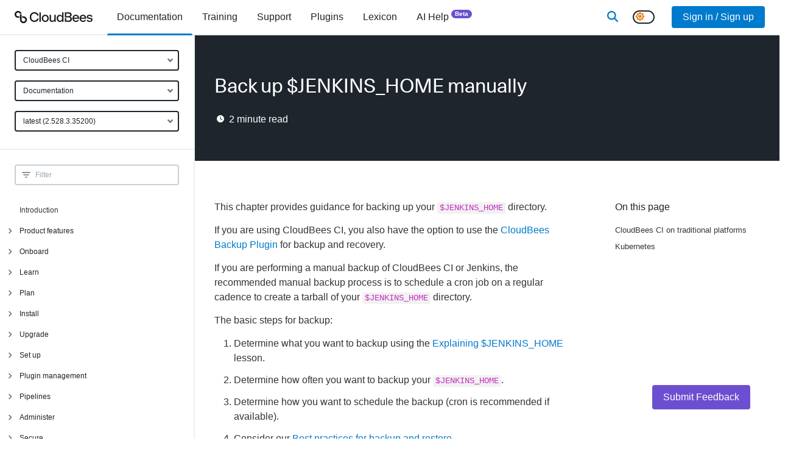

--- FILE ---
content_type: text/html; charset=utf-8
request_url: https://docs.cloudbees.com/docs/cloudbees-ci/latest/backup-restore/backup-manually
body_size: 66643
content:
<!DOCTYPE html><html lang="en"><head><meta charSet="utf-8" data-next-head=""/><meta name="viewport" content="width=device-width" data-next-head=""/><link rel="apple-touch-icon" sizes="180x180" href="/apple-touch-icon.png" data-next-head=""/><link rel="icon" type="image/png" sizes="32x32" href="/favicon-32x32.png" data-next-head=""/><link rel="icon" type="image/png" sizes="16x16" href="/favicon-16x16.png" data-next-head=""/><link rel="manifest" href="/site.webmanifest" data-next-head=""/><link rel="mask-icon" href="/safari-pinned-tab.svg" color="#5bbad5" data-next-head=""/><meta name="msapplication-TileColor" content="#2b5797" data-next-head=""/><meta name="theme-color" content="#ffffff" data-next-head=""/><title data-next-head="">Back up $JENKINS_HOME manually</title><meta name="robots" content="index,follow" data-next-head=""/><meta name="description" content="CloudBees CI on traditional platforms
Kubernetes
This chapter provides guidance for backing up your $JENKINS_HOME directory.
If you are using CloudBees CI, you also have the option to use the CloudBees Backup Plugin for backup and recovery.
If you are performing a manual backup of CloudBees CI or Jenkins, the recommended manual backup process is to schedule a cron job on a regular cadence to create a tarball of your $JENKINS_HOME directory." data-next-head=""/><meta property="og:title" content="Back up $JENKINS_HOME manually" data-next-head=""/><meta property="og:description" content="CloudBees CI on traditional platforms
Kubernetes
This chapter provides guidance for backing up your $JENKINS_HOME directory.
If you are using CloudBees CI, you also have the option to use the CloudBees Backup Plugin for backup and recovery.
If you are performing a manual backup of CloudBees CI or Jenkins, the recommended manual backup process is to schedule a cron job on a regular cadence to create a tarball of your $JENKINS_HOME directory." data-next-head=""/><meta property="og:type" content="documentation" data-next-head=""/><script nonce="OGU3YTI1NjUtYWUyNi00ODI2LWE0N2YtMjA0ZjEyNWM5MGU4" type="application/ld+json" data-next-head="">{"@context":"https://schema.org","@type":"BreadcrumbList","itemListElement":[{"@type":"ListItem","position":1,"name":"Documentation","item":"https://docs.cloudbees.com"},{"@type":"ListItem","position":2,"name":"Back up $JENKINS_HOME manually","item":"https://docs.cloudbees.com/docs/cloudbees-ci/latest/backup-restore/backup-manually"}]}</script><link rel="canonical" href="https://docs.cloudbees.com/docs/cloudbees-ci/latest/backup-restore/backup-manually"/><link href="/fontawesome/css/all.min.css" rel="stylesheet"/><link rel="dns-prefetch" href="https://api.segment.io"/><link rel="preconnect" href="https://api.segment.io"/><link rel="dns-prefetch" href="https://cdn.segment.com"/><link rel="preconnect" href="https://cdn.segment.com"/><meta name="robots" content="index,follow"/><meta name="msvalidate.01" content="67AB29368F43A0FC8B21475E3F8D9C26"/><script nonce="OGU3YTI1NjUtYWUyNi00ODI2LWE0N2YtMjA0ZjEyNWM5MGU4">window.rolloutData = "{\"data\":\"{\\\"platform\\\":\\\"SSR\\\",\\\"application\\\":\\\"5f11014dfce77d530935ead1\\\",\\\"experiments\\\":[{\\\"_id\\\":\\\"5b6ad065271c8622522b21b8\\\",\\\"name\\\":\\\"analytics\\\",\\\"archived\\\":false,\\\"featureFlags\\\":[{\\\"name\\\":\\\"rox.internal.analytics\\\"}],\\\"deploymentConfiguration\\\":{\\\"condition\\\":\\\"ifThen(or(isInTargetGroup(\\\\\\\"5c59b5f25cd82d07da614ff1\\\\\\\"), isInTargetGroup(\\\\\\\"63763f67f49c0fbd760ce547\\\\\\\")), ifThen(isInPercentage(0.01, mergeSeed(property(\\\\\\\"rox.internal.distinct_id\\\\\\\"), \\\\\\\"6de842304924ce11\\\\\\\")), \\\\\\\"true\\\\\\\", \\\\\\\"false\\\\\\\"), ifThen(isInTargetGroup(\\\\\\\"63763bd9d3f955d96c2242d8\\\\\\\"), ifThen(isInPercentage(0.1, mergeSeed(property(\\\\\\\"rox.internal.distinct_id\\\\\\\"), \\\\\\\"6de842304924ce11\\\\\\\")), \\\\\\\"true\\\\\\\", \\\\\\\"false\\\\\\\"), ifThen(or(isInTargetGroup(\\\\\\\"5c59b5f25cd82d07da614ff1\\\\\\\"), or(isInTargetGroup(\\\\\\\"63763f67f49c0fbd760ce547\\\\\\\"), or(isInTargetGroup(\\\\\\\"618bf9e9bd6d45458f4b36af\\\\\\\"), or(isInTargetGroup(\\\\\\\"60d1efdaa5f585469ae2d481\\\\\\\"), isInTargetGroup(\\\\\\\"5c1117bd4eadcb61d9778ffe\\\\\\\"))))), \\\\\\\"false\\\\\\\", ifThen(true, \\\\\\\"true\\\\\\\", \\\\\\\"false\\\\\\\"))))\\\"},\\\"labels\\\":[],\\\"stickinessProperty\\\":\\\"rox.internal.distinct_id\\\"},{\\\"_id\\\":\\\"61923cad3f9dde8fbc50671d\\\",\\\"name\\\":\\\"rox.internal.considerThrottleInPush\\\",\\\"archived\\\":false,\\\"featureFlags\\\":[{\\\"name\\\":\\\"rox.internal.considerThrottleInPush\\\"}],\\\"deploymentConfiguration\\\":{\\\"condition\\\":\\\"undefined\\\"},\\\"labels\\\":[],\\\"stickinessProperty\\\":\\\"rox.distinct_id\\\"},{\\\"_id\\\":\\\"61923cd4fc11570b241e7ce5\\\",\\\"name\\\":\\\"rox.internal.configurationFetched\\\",\\\"archived\\\":false,\\\"featureFlags\\\":[{\\\"name\\\":\\\"rox.internal.configurationFetched\\\"}],\\\"deploymentConfiguration\\\":{\\\"condition\\\":\\\"undefined\\\"},\\\"labels\\\":[],\\\"stickinessProperty\\\":\\\"rox.distinct_id\\\"},{\\\"_id\\\":\\\"61923cf63f9dde6a7a50676a\\\",\\\"name\\\":\\\"rox.internal.featureChecking\\\",\\\"archived\\\":false,\\\"featureFlags\\\":[{\\\"name\\\":\\\"rox.internal.featureChecking\\\"}],\\\"deploymentConfiguration\\\":{\\\"condition\\\":\\\"undefined\\\"},\\\"labels\\\":[],\\\"stickinessProperty\\\":\\\"rox.distinct_id\\\"},{\\\"_id\\\":\\\"658139d654f925d2605d1e0f\\\",\\\"name\\\":\\\"docs.darkModeSwitcher\\\",\\\"archived\\\":false,\\\"featureFlags\\\":[{\\\"name\\\":\\\"docs.darkModeSwitcher\\\"}],\\\"deploymentConfiguration\\\":{\\\"condition\\\":\\\"ifThen(isInTargetGroup(\\\\\\\"6049a95b17c56daa27186743\\\\\\\"), \\\\\\\"true\\\\\\\", ifThen(true, \\\\\\\"true\\\\\\\", \\\\\\\"false\\\\\\\"))\\\"},\\\"labels\\\":[],\\\"stickinessProperty\\\":\\\"rox.distinct_id\\\"},{\\\"_id\\\":\\\"619b24d3b659202400d16e98\\\",\\\"name\\\":\\\"docs.newAdministration\\\",\\\"archived\\\":false,\\\"featureFlags\\\":[{\\\"name\\\":\\\"docs.newAdministration\\\"}],\\\"deploymentConfiguration\\\":{\\\"condition\\\":\\\"ifThen(isInTargetGroup(\\\\\\\"604d42ef048afee805647327\\\\\\\"), \\\\\\\"false\\\\\\\", ifThen(true, \\\\\\\"false\\\\\\\", \\\\\\\"false\\\\\\\"))\\\"},\\\"labels\\\":[],\\\"stickinessProperty\\\":\\\"rox.distinct_id\\\"},{\\\"_id\\\":\\\"5be1bc46b38fed12b21518cb\\\",\\\"name\\\":\\\"push updates\\\",\\\"archived\\\":false,\\\"featureFlags\\\":[{\\\"name\\\":\\\"rox.internal.pushUpdates\\\"}],\\\"deploymentConfiguration\\\":{\\\"condition\\\":\\\"ifThen(or(isInTargetGroup(\\\\\\\"5dc186da74afb43aeae18a8f\\\\\\\"), or(isInTargetGroup(\\\\\\\"5c59b5f25cd82d07da614ff1\\\\\\\"), or(isInTargetGroup(\\\\\\\"5d9f282aa76b2e2fb71977d6\\\\\\\"), or(isInTargetGroup(\\\\\\\"5c1117bd4eadcb61d9778ffe\\\\\\\"), isInTargetGroup(\\\\\\\"5bd727ede2feb4039833b74c\\\\\\\"))))), \\\\\\\"false\\\\\\\", ifThen(true, \\\\\\\"true\\\\\\\", \\\\\\\"false\\\\\\\"))\\\"},\\\"labels\\\":[],\\\"stickinessProperty\\\":\\\"rox.internal.distinct_id\\\"},{\\\"_id\\\":\\\"5d7f73b0ff084f035c0add65\\\",\\\"name\\\":\\\"throttle fetch in seconds\\\",\\\"archived\\\":false,\\\"featureFlags\\\":[{\\\"name\\\":\\\"rox.internal.throttleFetchInSeconds\\\"}],\\\"deploymentConfiguration\\\":{\\\"condition\\\":\\\"ifThen(isInTargetGroup(\\\\\\\"63763f67f49c0fbd760ce547\\\\\\\"), b64d(\\\\\\\"MTA4MDA=\\\\\\\"), ifThen(isInTargetGroup(\\\\\\\"637641ebf49c0fbd760d38aa\\\\\\\"), b64d(\\\\\\\"NDMyMDA=\\\\\\\"), ifThen(isInTargetGroup(\\\\\\\"5c1117bd4eadcb61d9778ffe\\\\\\\"), b64d(\\\\\\\"MzA=\\\\\\\"), ifThen(true, b64d(\\\\\\\"MA==\\\\\\\"), undefined))))\\\"},\\\"labels\\\":[],\\\"stickinessProperty\\\":\\\"rox.distinct_id\\\"},{\\\"_id\\\":\\\"66f0e40e36db29ae02f8a4b8\\\",\\\"name\\\":\\\"docs.searchProvider\\\",\\\"archived\\\":false,\\\"featureFlags\\\":[{\\\"name\\\":\\\"docs.searchProvider\\\"}],\\\"deploymentConfiguration\\\":{\\\"condition\\\":\\\"ifThen(isInTargetGroup(\\\\\\\"6049a95b17c56daa27186743\\\\\\\"), b64d(\\\\\\\"dW5pZmllZA==\\\\\\\"), ifThen(true, b64d(\\\\\\\"dW5pZmllZA==\\\\\\\"), undefined))\\\"},\\\"labels\\\":[],\\\"stickinessProperty\\\":\\\"rox.distinct_id\\\"},{\\\"_id\\\":\\\"69098fa62d10b2ef5aa0e46a\\\",\\\"name\\\":\\\"docs.searchLibrarian\\\",\\\"archived\\\":false,\\\"featureFlags\\\":[{\\\"name\\\":\\\"docs.searchLibrarian\\\"}],\\\"deploymentConfiguration\\\":{\\\"condition\\\":\\\"ifThen(isInTargetGroup(\\\\\\\"6049a95b17c56daa27186743\\\\\\\"), \\\\\\\"true\\\\\\\", ifThen(true, \\\\\\\"true\\\\\\\", \\\\\\\"false\\\\\\\"))\\\"},\\\"labels\\\":[],\\\"stickinessProperty\\\":\\\"rox.distinct_id\\\"}],\\\"targetGroups\\\":[{\\\"_id\\\":\\\"5bd727ede2feb4039833b74c\\\",\\\"name\\\":\\\"5bd727ede2feb4039833b74c\\\",\\\"condition\\\":\\\"inArray(md5(concat(\\\\\\\"1d839ecafa01edda\\\\\\\",property(b64d(\\\\\\\"cm94LmludGVybmFsLmFwcEtleQ==\\\\\\\")))),[\\\\\\\"e287aff4a4e25fac9ea321d0d3c57c36\\\\\\\"])\\\"},{\\\"_id\\\":\\\"5c1117bd4eadcb61d9778ffe\\\",\\\"name\\\":\\\"5c1117bd4eadcb61d9778ffe\\\",\\\"condition\\\":\\\"inArray(md5(concat(\\\\\\\"0e85b634026ca88e\\\\\\\",property(b64d(\\\\\\\"cm94LmludGVybmFsLmFwcEtleQ==\\\\\\\")))),[\\\\\\\"7681e2d7d3fb2c27e46c93a819e39156\\\\\\\",\\\\\\\"eb0353df5258952978a580fc6bd734ec\\\\\\\"])\\\"},{\\\"_id\\\":\\\"5c59b5f25cd82d07da614ff1\\\",\\\"name\\\":\\\"5c59b5f25cd82d07da614ff1\\\",\\\"condition\\\":\\\"inArray(md5(concat(\\\\\\\"d59ffb94e40d8bb6\\\\\\\",property(b64d(\\\\\\\"cm94LmludGVybmFsLmFwcEtleQ==\\\\\\\")))),[\\\\\\\"05ee7d34c54a35f775328bba849d0558\\\\\\\",\\\\\\\"295f56b07b4b314cad59d23e15f9ba6d\\\\\\\",\\\\\\\"07233728c26fea2edd4a00d9079eaef1\\\\\\\",\\\\\\\"a1131f2d939764316556717ac6a28943\\\\\\\"])\\\"},{\\\"_id\\\":\\\"5d9f282aa76b2e2fb71977d6\\\",\\\"name\\\":\\\"5d9f282aa76b2e2fb71977d6\\\",\\\"condition\\\":\\\"and(isUndefined(property(b64d(\\\\\\\"cm94LmludGVybmFsLmxpYl92ZXJzaW9u\\\\\\\"))),inArray(md5(concat(\\\\\\\"372a168d12d0e924\\\\\\\",property(b64d(\\\\\\\"cm94LmludGVybmFsLnJlYWxQbGF0Zm9ybQ==\\\\\\\")))),[\\\\\\\"d32a24af320a42fa47adc1e8498494b9\\\\\\\"]))\\\"},{\\\"_id\\\":\\\"5dc186da74afb43aeae18a8f\\\",\\\"name\\\":\\\"5dc186da74afb43aeae18a8f\\\",\\\"condition\\\":\\\"inArray(md5(concat(\\\\\\\"10106f079a4826c4\\\\\\\",property(b64d(\\\\\\\"cm94LmludGVybmFsLmFwcEtleQ==\\\\\\\")))),[\\\\\\\"c424b8a3d847a6c5bd46d965fc1b3876\\\\\\\",\\\\\\\"5d37c8ae03a98198bdd5d83a1557ba93\\\\\\\"])\\\"},{\\\"_id\\\":\\\"60d1efdaa5f585469ae2d481\\\",\\\"name\\\":\\\"60d1efdaa5f585469ae2d481\\\",\\\"condition\\\":\\\"inArray(md5(concat(\\\\\\\"c844f6333481c343\\\\\\\",property(b64d(\\\\\\\"cm94LmludGVybmFsLmFwcEtleQ==\\\\\\\")))),[\\\\\\\"5028459c6d6694d89607f0b472974fe9\\\\\\\",\\\\\\\"99648b2891bfb4da411a1d98d444659c\\\\\\\"])\\\"},{\\\"_id\\\":\\\"618bf9e9bd6d45458f4b36af\\\",\\\"name\\\":\\\"618bf9e9bd6d45458f4b36af\\\",\\\"condition\\\":\\\"and(semverLt(property(b64d(\\\\\\\"cm94LmludGVybmFsLmxpYl92ZXJzaW9u\\\\\\\")),b64d(\\\\\\\"NS4xLjA=\\\\\\\")),inArray(md5(concat(\\\\\\\"5e6a52de072904eb\\\\\\\",property(b64d(\\\\\\\"cm94LnBsYXRmb3Jt\\\\\\\")))),[\\\\\\\"d5271e4dc2f16bf61f020fa4ab0bd1c0\\\\\\\"]))\\\"},{\\\"_id\\\":\\\"63763bd9d3f955d96c2242d8\\\",\\\"name\\\":\\\"63763bd9d3f955d96c2242d8\\\",\\\"condition\\\":\\\"inArray(md5(concat(\\\\\\\"1fa8898d1f6caefa\\\\\\\",property(b64d(\\\\\\\"cm94LmludGVybmFsLmFwcEtleQ==\\\\\\\")))),[\\\\\\\"3cefd0de79c0574683c1323520a20d89\\\\\\\",\\\\\\\"4922866809ad22cade91f800461a7d54\\\\\\\"])\\\"},{\\\"_id\\\":\\\"63763f67f49c0fbd760ce547\\\",\\\"name\\\":\\\"63763f67f49c0fbd760ce547\\\",\\\"condition\\\":\\\"inArray(md5(concat(\\\\\\\"9cee835a33d93325\\\\\\\",property(b64d(\\\\\\\"cm94LmludGVybmFsLmFwcEtleQ==\\\\\\\")))),[\\\\\\\"0986e0c4aeb2ae59a5e8ca29f688a216\\\\\\\",\\\\\\\"a4007e3525895ba18690b7b7d5ccaee3\\\\\\\",\\\\\\\"cab35d7441cd95ff63afaf4de518ba82\\\\\\\",\\\\\\\"cbc32128b35ffa0c4c92420a1df844f5\\\\\\\"])\\\"},{\\\"_id\\\":\\\"637641ebf49c0fbd760d38aa\\\",\\\"name\\\":\\\"637641ebf49c0fbd760d38aa\\\",\\\"condition\\\":\\\"inArray(md5(concat(\\\\\\\"faf9f4cf47fa9623\\\\\\\",property(b64d(\\\\\\\"cm94LmludGVybmFsLmFwcEtleQ==\\\\\\\")))),[\\\\\\\"894af8537a317b3a7633549c72502d5f\\\\\\\",\\\\\\\"b736fc12fb266d8fc8963e81e91f831e\\\\\\\"])\\\"},{\\\"_id\\\":\\\"604d42ef048afee805647327\\\",\\\"name\\\":\\\"604d42ef048afee805647327\\\",\\\"condition\\\":\\\"and(eq(property(b64d(\\\\\\\"dXNlckVtcGxveWVl\\\\\\\")),true),inArray(md5(concat(\\\\\\\"9139a048baa8fec4\\\\\\\",property(b64d(\\\\\\\"dXNlckVtYWls\\\\\\\")))),[\\\\\\\"42ec7ebdcd4a9eab123fb4f99b7eb4fa\\\\\\\",\\\\\\\"553c0fffeee4ab57f1802397b13c11ac\\\\\\\",\\\\\\\"5586c0331e4aa716f2858049598e4a12\\\\\\\",\\\\\\\"6785c6d1d36be80d1ec0310b7046b790\\\\\\\",\\\\\\\"64f14bc6acafa87cc743c10208456ead\\\\\\\"]))\\\"},{\\\"_id\\\":\\\"6049a95b17c56daa27186743\\\",\\\"name\\\":\\\"6049a95b17c56daa27186743\\\",\\\"condition\\\":\\\"eq(property(b64d(\\\\\\\"dXNlckVtcGxveWVl\\\\\\\")),true)\\\"}],\\\"remoteVariables\\\":[],\\\"creation_date\\\":\\\"2025-11-19T00:06:13.871Z\\\",\\\"api_version\\\":\\\"1.8.0\\\"}\",\"signature_v0\":\"uzPGqvyiDJUuTXLV0i2wz0La/u57hFAZQsGnZEDp4tNy9+8XhwewIK12acsZkcomElGCFDBnqFaIUu7bzxXznqZpkstqao2VcBsvF0vWqWg9R3LhKInR8Onz7ZEIIS5po3UD3LvXBW5qe90hBGJpF8ZLGmQlaYs2Lh8nhubT3A/o64oV9fDedkgJqpPp9m56Yh0Ljoh53inXxW5Sfy+mm5dYYi2u7rlSE8qkx6DEfoPBBMopl5x/J88rTL8hTcEYh7o7T8e5giWl6gOVaNicxto7Z3tDKUnpzS8teqIRTccNkK/c+b5LG/6X6yz84HmHtfk/gw2sV942YTSvEUsUvQ==\",\"signed_date\":\"2025-11-19T00:06:13.874Z\"}";</script><script id="__NEXT_DATA__" type="application/json" nonce="OGU3YTI1NjUtYWUyNi00ODI2LWE0N2YtMjA0ZjEyNWM5MGU4">{"props":{"pageProps":{"user":null,"rolloutData":"{\"data\":\"{\\\"platform\\\":\\\"SSR\\\",\\\"application\\\":\\\"5f11014dfce77d530935ead1\\\",\\\"experiments\\\":[{\\\"_id\\\":\\\"5b6ad065271c8622522b21b8\\\",\\\"name\\\":\\\"analytics\\\",\\\"archived\\\":false,\\\"featureFlags\\\":[{\\\"name\\\":\\\"rox.internal.analytics\\\"}],\\\"deploymentConfiguration\\\":{\\\"condition\\\":\\\"ifThen(or(isInTargetGroup(\\\\\\\"5c59b5f25cd82d07da614ff1\\\\\\\"), isInTargetGroup(\\\\\\\"63763f67f49c0fbd760ce547\\\\\\\")), ifThen(isInPercentage(0.01, mergeSeed(property(\\\\\\\"rox.internal.distinct_id\\\\\\\"), \\\\\\\"6de842304924ce11\\\\\\\")), \\\\\\\"true\\\\\\\", \\\\\\\"false\\\\\\\"), ifThen(isInTargetGroup(\\\\\\\"63763bd9d3f955d96c2242d8\\\\\\\"), ifThen(isInPercentage(0.1, mergeSeed(property(\\\\\\\"rox.internal.distinct_id\\\\\\\"), \\\\\\\"6de842304924ce11\\\\\\\")), \\\\\\\"true\\\\\\\", \\\\\\\"false\\\\\\\"), ifThen(or(isInTargetGroup(\\\\\\\"5c59b5f25cd82d07da614ff1\\\\\\\"), or(isInTargetGroup(\\\\\\\"63763f67f49c0fbd760ce547\\\\\\\"), or(isInTargetGroup(\\\\\\\"618bf9e9bd6d45458f4b36af\\\\\\\"), or(isInTargetGroup(\\\\\\\"60d1efdaa5f585469ae2d481\\\\\\\"), isInTargetGroup(\\\\\\\"5c1117bd4eadcb61d9778ffe\\\\\\\"))))), \\\\\\\"false\\\\\\\", ifThen(true, \\\\\\\"true\\\\\\\", \\\\\\\"false\\\\\\\"))))\\\"},\\\"labels\\\":[],\\\"stickinessProperty\\\":\\\"rox.internal.distinct_id\\\"},{\\\"_id\\\":\\\"61923cad3f9dde8fbc50671d\\\",\\\"name\\\":\\\"rox.internal.considerThrottleInPush\\\",\\\"archived\\\":false,\\\"featureFlags\\\":[{\\\"name\\\":\\\"rox.internal.considerThrottleInPush\\\"}],\\\"deploymentConfiguration\\\":{\\\"condition\\\":\\\"undefined\\\"},\\\"labels\\\":[],\\\"stickinessProperty\\\":\\\"rox.distinct_id\\\"},{\\\"_id\\\":\\\"61923cd4fc11570b241e7ce5\\\",\\\"name\\\":\\\"rox.internal.configurationFetched\\\",\\\"archived\\\":false,\\\"featureFlags\\\":[{\\\"name\\\":\\\"rox.internal.configurationFetched\\\"}],\\\"deploymentConfiguration\\\":{\\\"condition\\\":\\\"undefined\\\"},\\\"labels\\\":[],\\\"stickinessProperty\\\":\\\"rox.distinct_id\\\"},{\\\"_id\\\":\\\"61923cf63f9dde6a7a50676a\\\",\\\"name\\\":\\\"rox.internal.featureChecking\\\",\\\"archived\\\":false,\\\"featureFlags\\\":[{\\\"name\\\":\\\"rox.internal.featureChecking\\\"}],\\\"deploymentConfiguration\\\":{\\\"condition\\\":\\\"undefined\\\"},\\\"labels\\\":[],\\\"stickinessProperty\\\":\\\"rox.distinct_id\\\"},{\\\"_id\\\":\\\"658139d654f925d2605d1e0f\\\",\\\"name\\\":\\\"docs.darkModeSwitcher\\\",\\\"archived\\\":false,\\\"featureFlags\\\":[{\\\"name\\\":\\\"docs.darkModeSwitcher\\\"}],\\\"deploymentConfiguration\\\":{\\\"condition\\\":\\\"ifThen(isInTargetGroup(\\\\\\\"6049a95b17c56daa27186743\\\\\\\"), \\\\\\\"true\\\\\\\", ifThen(true, \\\\\\\"true\\\\\\\", \\\\\\\"false\\\\\\\"))\\\"},\\\"labels\\\":[],\\\"stickinessProperty\\\":\\\"rox.distinct_id\\\"},{\\\"_id\\\":\\\"619b24d3b659202400d16e98\\\",\\\"name\\\":\\\"docs.newAdministration\\\",\\\"archived\\\":false,\\\"featureFlags\\\":[{\\\"name\\\":\\\"docs.newAdministration\\\"}],\\\"deploymentConfiguration\\\":{\\\"condition\\\":\\\"ifThen(isInTargetGroup(\\\\\\\"604d42ef048afee805647327\\\\\\\"), \\\\\\\"false\\\\\\\", ifThen(true, \\\\\\\"false\\\\\\\", \\\\\\\"false\\\\\\\"))\\\"},\\\"labels\\\":[],\\\"stickinessProperty\\\":\\\"rox.distinct_id\\\"},{\\\"_id\\\":\\\"5be1bc46b38fed12b21518cb\\\",\\\"name\\\":\\\"push updates\\\",\\\"archived\\\":false,\\\"featureFlags\\\":[{\\\"name\\\":\\\"rox.internal.pushUpdates\\\"}],\\\"deploymentConfiguration\\\":{\\\"condition\\\":\\\"ifThen(or(isInTargetGroup(\\\\\\\"5dc186da74afb43aeae18a8f\\\\\\\"), or(isInTargetGroup(\\\\\\\"5c59b5f25cd82d07da614ff1\\\\\\\"), or(isInTargetGroup(\\\\\\\"5d9f282aa76b2e2fb71977d6\\\\\\\"), or(isInTargetGroup(\\\\\\\"5c1117bd4eadcb61d9778ffe\\\\\\\"), isInTargetGroup(\\\\\\\"5bd727ede2feb4039833b74c\\\\\\\"))))), \\\\\\\"false\\\\\\\", ifThen(true, \\\\\\\"true\\\\\\\", \\\\\\\"false\\\\\\\"))\\\"},\\\"labels\\\":[],\\\"stickinessProperty\\\":\\\"rox.internal.distinct_id\\\"},{\\\"_id\\\":\\\"5d7f73b0ff084f035c0add65\\\",\\\"name\\\":\\\"throttle fetch in seconds\\\",\\\"archived\\\":false,\\\"featureFlags\\\":[{\\\"name\\\":\\\"rox.internal.throttleFetchInSeconds\\\"}],\\\"deploymentConfiguration\\\":{\\\"condition\\\":\\\"ifThen(isInTargetGroup(\\\\\\\"63763f67f49c0fbd760ce547\\\\\\\"), b64d(\\\\\\\"MTA4MDA=\\\\\\\"), ifThen(isInTargetGroup(\\\\\\\"637641ebf49c0fbd760d38aa\\\\\\\"), b64d(\\\\\\\"NDMyMDA=\\\\\\\"), ifThen(isInTargetGroup(\\\\\\\"5c1117bd4eadcb61d9778ffe\\\\\\\"), b64d(\\\\\\\"MzA=\\\\\\\"), ifThen(true, b64d(\\\\\\\"MA==\\\\\\\"), undefined))))\\\"},\\\"labels\\\":[],\\\"stickinessProperty\\\":\\\"rox.distinct_id\\\"},{\\\"_id\\\":\\\"66f0e40e36db29ae02f8a4b8\\\",\\\"name\\\":\\\"docs.searchProvider\\\",\\\"archived\\\":false,\\\"featureFlags\\\":[{\\\"name\\\":\\\"docs.searchProvider\\\"}],\\\"deploymentConfiguration\\\":{\\\"condition\\\":\\\"ifThen(isInTargetGroup(\\\\\\\"6049a95b17c56daa27186743\\\\\\\"), b64d(\\\\\\\"dW5pZmllZA==\\\\\\\"), ifThen(true, b64d(\\\\\\\"dW5pZmllZA==\\\\\\\"), undefined))\\\"},\\\"labels\\\":[],\\\"stickinessProperty\\\":\\\"rox.distinct_id\\\"},{\\\"_id\\\":\\\"69098fa62d10b2ef5aa0e46a\\\",\\\"name\\\":\\\"docs.searchLibrarian\\\",\\\"archived\\\":false,\\\"featureFlags\\\":[{\\\"name\\\":\\\"docs.searchLibrarian\\\"}],\\\"deploymentConfiguration\\\":{\\\"condition\\\":\\\"ifThen(isInTargetGroup(\\\\\\\"6049a95b17c56daa27186743\\\\\\\"), \\\\\\\"true\\\\\\\", ifThen(true, \\\\\\\"true\\\\\\\", \\\\\\\"false\\\\\\\"))\\\"},\\\"labels\\\":[],\\\"stickinessProperty\\\":\\\"rox.distinct_id\\\"}],\\\"targetGroups\\\":[{\\\"_id\\\":\\\"5bd727ede2feb4039833b74c\\\",\\\"name\\\":\\\"5bd727ede2feb4039833b74c\\\",\\\"condition\\\":\\\"inArray(md5(concat(\\\\\\\"1d839ecafa01edda\\\\\\\",property(b64d(\\\\\\\"cm94LmludGVybmFsLmFwcEtleQ==\\\\\\\")))),[\\\\\\\"e287aff4a4e25fac9ea321d0d3c57c36\\\\\\\"])\\\"},{\\\"_id\\\":\\\"5c1117bd4eadcb61d9778ffe\\\",\\\"name\\\":\\\"5c1117bd4eadcb61d9778ffe\\\",\\\"condition\\\":\\\"inArray(md5(concat(\\\\\\\"0e85b634026ca88e\\\\\\\",property(b64d(\\\\\\\"cm94LmludGVybmFsLmFwcEtleQ==\\\\\\\")))),[\\\\\\\"7681e2d7d3fb2c27e46c93a819e39156\\\\\\\",\\\\\\\"eb0353df5258952978a580fc6bd734ec\\\\\\\"])\\\"},{\\\"_id\\\":\\\"5c59b5f25cd82d07da614ff1\\\",\\\"name\\\":\\\"5c59b5f25cd82d07da614ff1\\\",\\\"condition\\\":\\\"inArray(md5(concat(\\\\\\\"d59ffb94e40d8bb6\\\\\\\",property(b64d(\\\\\\\"cm94LmludGVybmFsLmFwcEtleQ==\\\\\\\")))),[\\\\\\\"05ee7d34c54a35f775328bba849d0558\\\\\\\",\\\\\\\"295f56b07b4b314cad59d23e15f9ba6d\\\\\\\",\\\\\\\"07233728c26fea2edd4a00d9079eaef1\\\\\\\",\\\\\\\"a1131f2d939764316556717ac6a28943\\\\\\\"])\\\"},{\\\"_id\\\":\\\"5d9f282aa76b2e2fb71977d6\\\",\\\"name\\\":\\\"5d9f282aa76b2e2fb71977d6\\\",\\\"condition\\\":\\\"and(isUndefined(property(b64d(\\\\\\\"cm94LmludGVybmFsLmxpYl92ZXJzaW9u\\\\\\\"))),inArray(md5(concat(\\\\\\\"372a168d12d0e924\\\\\\\",property(b64d(\\\\\\\"cm94LmludGVybmFsLnJlYWxQbGF0Zm9ybQ==\\\\\\\")))),[\\\\\\\"d32a24af320a42fa47adc1e8498494b9\\\\\\\"]))\\\"},{\\\"_id\\\":\\\"5dc186da74afb43aeae18a8f\\\",\\\"name\\\":\\\"5dc186da74afb43aeae18a8f\\\",\\\"condition\\\":\\\"inArray(md5(concat(\\\\\\\"10106f079a4826c4\\\\\\\",property(b64d(\\\\\\\"cm94LmludGVybmFsLmFwcEtleQ==\\\\\\\")))),[\\\\\\\"c424b8a3d847a6c5bd46d965fc1b3876\\\\\\\",\\\\\\\"5d37c8ae03a98198bdd5d83a1557ba93\\\\\\\"])\\\"},{\\\"_id\\\":\\\"60d1efdaa5f585469ae2d481\\\",\\\"name\\\":\\\"60d1efdaa5f585469ae2d481\\\",\\\"condition\\\":\\\"inArray(md5(concat(\\\\\\\"c844f6333481c343\\\\\\\",property(b64d(\\\\\\\"cm94LmludGVybmFsLmFwcEtleQ==\\\\\\\")))),[\\\\\\\"5028459c6d6694d89607f0b472974fe9\\\\\\\",\\\\\\\"99648b2891bfb4da411a1d98d444659c\\\\\\\"])\\\"},{\\\"_id\\\":\\\"618bf9e9bd6d45458f4b36af\\\",\\\"name\\\":\\\"618bf9e9bd6d45458f4b36af\\\",\\\"condition\\\":\\\"and(semverLt(property(b64d(\\\\\\\"cm94LmludGVybmFsLmxpYl92ZXJzaW9u\\\\\\\")),b64d(\\\\\\\"NS4xLjA=\\\\\\\")),inArray(md5(concat(\\\\\\\"5e6a52de072904eb\\\\\\\",property(b64d(\\\\\\\"cm94LnBsYXRmb3Jt\\\\\\\")))),[\\\\\\\"d5271e4dc2f16bf61f020fa4ab0bd1c0\\\\\\\"]))\\\"},{\\\"_id\\\":\\\"63763bd9d3f955d96c2242d8\\\",\\\"name\\\":\\\"63763bd9d3f955d96c2242d8\\\",\\\"condition\\\":\\\"inArray(md5(concat(\\\\\\\"1fa8898d1f6caefa\\\\\\\",property(b64d(\\\\\\\"cm94LmludGVybmFsLmFwcEtleQ==\\\\\\\")))),[\\\\\\\"3cefd0de79c0574683c1323520a20d89\\\\\\\",\\\\\\\"4922866809ad22cade91f800461a7d54\\\\\\\"])\\\"},{\\\"_id\\\":\\\"63763f67f49c0fbd760ce547\\\",\\\"name\\\":\\\"63763f67f49c0fbd760ce547\\\",\\\"condition\\\":\\\"inArray(md5(concat(\\\\\\\"9cee835a33d93325\\\\\\\",property(b64d(\\\\\\\"cm94LmludGVybmFsLmFwcEtleQ==\\\\\\\")))),[\\\\\\\"0986e0c4aeb2ae59a5e8ca29f688a216\\\\\\\",\\\\\\\"a4007e3525895ba18690b7b7d5ccaee3\\\\\\\",\\\\\\\"cab35d7441cd95ff63afaf4de518ba82\\\\\\\",\\\\\\\"cbc32128b35ffa0c4c92420a1df844f5\\\\\\\"])\\\"},{\\\"_id\\\":\\\"637641ebf49c0fbd760d38aa\\\",\\\"name\\\":\\\"637641ebf49c0fbd760d38aa\\\",\\\"condition\\\":\\\"inArray(md5(concat(\\\\\\\"faf9f4cf47fa9623\\\\\\\",property(b64d(\\\\\\\"cm94LmludGVybmFsLmFwcEtleQ==\\\\\\\")))),[\\\\\\\"894af8537a317b3a7633549c72502d5f\\\\\\\",\\\\\\\"b736fc12fb266d8fc8963e81e91f831e\\\\\\\"])\\\"},{\\\"_id\\\":\\\"604d42ef048afee805647327\\\",\\\"name\\\":\\\"604d42ef048afee805647327\\\",\\\"condition\\\":\\\"and(eq(property(b64d(\\\\\\\"dXNlckVtcGxveWVl\\\\\\\")),true),inArray(md5(concat(\\\\\\\"9139a048baa8fec4\\\\\\\",property(b64d(\\\\\\\"dXNlckVtYWls\\\\\\\")))),[\\\\\\\"42ec7ebdcd4a9eab123fb4f99b7eb4fa\\\\\\\",\\\\\\\"553c0fffeee4ab57f1802397b13c11ac\\\\\\\",\\\\\\\"5586c0331e4aa716f2858049598e4a12\\\\\\\",\\\\\\\"6785c6d1d36be80d1ec0310b7046b790\\\\\\\",\\\\\\\"64f14bc6acafa87cc743c10208456ead\\\\\\\"]))\\\"},{\\\"_id\\\":\\\"6049a95b17c56daa27186743\\\",\\\"name\\\":\\\"6049a95b17c56daa27186743\\\",\\\"condition\\\":\\\"eq(property(b64d(\\\\\\\"dXNlckVtcGxveWVl\\\\\\\")),true)\\\"}],\\\"remoteVariables\\\":[],\\\"creation_date\\\":\\\"2025-11-19T00:06:13.871Z\\\",\\\"api_version\\\":\\\"1.8.0\\\"}\",\"signature_v0\":\"uzPGqvyiDJUuTXLV0i2wz0La/u57hFAZQsGnZEDp4tNy9+8XhwewIK12acsZkcomElGCFDBnqFaIUu7bzxXznqZpkstqao2VcBsvF0vWqWg9R3LhKInR8Onz7ZEIIS5po3UD3LvXBW5qe90hBGJpF8ZLGmQlaYs2Lh8nhubT3A/o64oV9fDedkgJqpPp9m56Yh0Ljoh53inXxW5Sfy+mm5dYYi2u7rlSE8qkx6DEfoPBBMopl5x/J88rTL8hTcEYh7o7T8e5giWl6gOVaNicxto7Z3tDKUnpzS8teqIRTccNkK/c+b5LG/6X6yz84HmHtfk/gw2sV942YTSvEUsUvQ==\",\"signed_date\":\"2025-11-19T00:06:13.874Z\"}","navigationContext":{"title":"","url":"","startPage":"","page":{"component":"cloudbees-ci","componentGroup":"cloudbees-ci","editUrl":"https://github.com/cloudbees/docsite-cloudbees-ci/edit/main/docs/modules/backup-restore/pages/backup-manually.adoc","module":"backup-restore","url":"/docs/cloudbees-ci/latest/backup-restore/backup-manually","version":"latest"},"component":{"name":"cloudbees-ci","title":"Documentation","version":"","url":"","versions":[{"version":"latest","url":"/docs/cloudbees-ci/latest/","displayVersion":"latest (2.528.3.35200)","prerelease":false,"accessMode":"default","navigation":[{"label":"Introduction","accessMode":"default","children":[],"url":"/docs/cloudbees-ci/latest/"},{"label":"Product features","accessMode":"default","children":[{"label":"Introduction","accessMode":"default","children":[],"url":"/docs/cloudbees-ci/latest/intro"},{"label":"Uniquely cloud native","accessMode":"default","children":[{"label":"Introduction","accessMode":"default","children":[],"url":"/docs/cloudbees-ci/latest/stories/uniquely-cloud-native/"},{"label":"Multicloud environment","accessMode":"default","children":[],"url":"/docs/cloudbees-ci/latest/stories/uniquely-cloud-native/multi-cloud-environment"}]},{"label":"Developer centric experience","accessMode":"default","children":[{"label":"Introduction","accessMode":"default","children":[],"url":"/docs/cloudbees-ci/latest/stories/developer-centric-experience/"},{"label":"CI as code","accessMode":"default","children":[],"url":"/docs/cloudbees-ci/latest/stories/developer-centric-experience/ci-as-code"},{"label":"Contextual pipeline feedback","accessMode":"default","children":[],"url":"/docs/cloudbees-ci/latest/stories/developer-centric-experience/github-bitbucket-slack-pipeline-feedback"},{"label":"CloudBees CI ServiceNow integration","accessMode":"default","children":[],"url":"/docs/cloudbees-ci/latest/stories/developer-centric-experience/ci-servicenow-integration"}]},{"label":"Pipeline policy enforcement","accessMode":"default","children":[{"label":"Introduction","accessMode":"default","children":[],"url":"/docs/cloudbees-ci/latest/stories/pipeline-policy-enforcement/"},{"label":"Modernized pipelines","accessMode":"default","children":[],"url":"/docs/cloudbees-ci/latest/stories/pipeline-policy-enforcement/modern-pipelines"},{"label":"Secure CI/CD","accessMode":"default","children":[],"url":"/docs/cloudbees-ci/latest/stories/pipeline-policy-enforcement/secure-cicd"},{"label":"Velero for backup and restore","accessMode":"default","children":[],"url":"/docs/cloudbees-ci/latest/stories/pipeline-policy-enforcement/velero-backup-and-restore"}]},{"label":"Team management","accessMode":"default","children":[{"label":"Introduction","accessMode":"default","children":[],"url":"/docs/cloudbees-ci/latest/stories/team-management/"},{"label":"Enterprise team management and authorization","accessMode":"default","children":[],"url":"/docs/cloudbees-ci/latest/stories/team-management/enterprise-team-management-authorization"}]},{"label":"Jenkins at scale","accessMode":"default","children":[{"label":"Introduction","accessMode":"default","children":[],"url":"/docs/cloudbees-ci/latest/stories/jenkins-at-scale/"},{"label":"Optimize Continuous Integration Resources","accessMode":"default","children":[],"url":"/docs/cloudbees-ci/latest/stories/jenkins-at-scale/optimize-ci-resources"},{"label":"Enterprise Grade Plugin Management","accessMode":"default","children":[],"url":"/docs/cloudbees-ci/latest/stories/jenkins-at-scale/enterprise-grade-plugin-management"},{"label":"Plugin Usage Analyzer","accessMode":"default","children":[],"url":"/docs/cloudbees-ci/latest/stories/jenkins-at-scale/plugin-usage-analyzer"},{"label":"High Availability and Horizontal Scalability","accessMode":"default","children":[],"url":"/docs/cloudbees-ci/latest/stories/jenkins-at-scale/high-availability-horizontal-scalability"},{"label":"Debug Pipelines at Scale","accessMode":"default","children":[],"url":"/docs/cloudbees-ci/latest/stories/jenkins-at-scale/debug-pipelines-at-scale"}]}]},{"label":"Onboard","accessMode":"default","children":[{"label":"Introduction","accessMode":"default","children":[],"url":"/docs/cloudbees-ci/latest/onboard/intro"},{"label":"Onboard for modern cloud platforms","accessMode":"default","children":[],"url":"/docs/cloudbees-ci/latest/cloud-onboarding"},{"label":"Onboard for traditional platforms","accessMode":"default","children":[],"url":"/docs/cloudbees-ci/latest/traditional-onboarding"}]},{"label":"Learn","accessMode":"default","children":[{"label":"Introduction","accessMode":"default","children":[],"url":"/docs/cloudbees-ci/latest/learn/intro"},{"label":"Train your team","accessMode":"default","children":[],"url":"/docs/cloudbees-ci/latest/learn/train-team"},{"label":"Architecture for modern cloud platforms","accessMode":"default","children":[],"url":"/docs/cloudbees-ci/latest/architecture/ci-cloud"},{"label":"Architecture for traditional platforms","accessMode":"default","children":[],"url":"/docs/cloudbees-ci/latest/architecture/ci-trad"}]},{"label":"Plan","accessMode":"default","children":[{"label":"Introduction","accessMode":"default","children":[],"url":"/docs/cloudbees-ci/latest/introduction/intro"},{"label":"Feature comparison","accessMode":"default","children":[],"url":"/docs/cloudbees-ci/latest/feature-definition"},{"label":"Supported platforms","accessMode":"default","children":[{"label":"Supported platforms for CloudBees CI on modern cloud platforms","accessMode":"default","children":[],"url":"/docs/cloudbees-common/latest/supported-platforms/cloudbees-ci-cloud"},{"label":"Supported platforms for CloudBees CI on traditional platforms","accessMode":"default","children":[],"url":"/docs/cloudbees-common/latest/supported-platforms/cloudbees-ci-traditional"}]},{"label":"Modern cloud platforms","accessMode":"default","children":[],"url":"/docs/cloudbees-ci/latest/cloud-planning-guide/"},{"label":"Traditional platforms","accessMode":"default","children":[],"url":"/docs/cloudbees-ci/latest/traditional-planning/"}]},{"label":"Install","accessMode":"default","children":[{"label":"Introduction","accessMode":"default","children":[],"url":"/docs/cloudbees-ci/latest/installing/intro"},{"label":"AKS installation","accessMode":"default","children":[{"label":"Introduction","accessMode":"default","children":[],"url":"/docs/cloudbees-ci/latest/aks-install-guide/"},{"label":"Pre-installation requirements","accessMode":"default","children":[],"url":"/docs/cloudbees-ci/latest/aks-install-guide/aks-pre-install-requirements"},{"label":"Install","accessMode":"default","children":[],"url":"/docs/cloudbees-ci/latest/aks-install-guide/installing-aks-using-helm"},{"label":"Verify Docker images","accessMode":"default","children":[],"url":"/docs/cloudbees-ci/latest/aks-install-guide/verifying-cloud-docker-images"},{"label":"Uninstall","accessMode":"default","children":[],"url":"/docs/cloudbees-ci/latest/aks-install-guide/aks-uninstall"}]},{"label":"Amazon EKS installation","accessMode":"default","children":[{"label":"Introduction","accessMode":"default","children":[],"url":"/docs/cloudbees-ci/latest/eks-install-guide/"},{"label":"Pre-installation requirements","accessMode":"default","children":[],"url":"/docs/cloudbees-ci/latest/eks-install-guide/eks-pre-install-requirements-helm"},{"label":"Install","accessMode":"default","children":[],"url":"/docs/cloudbees-ci/latest/eks-install-guide/installing-eks-using-helm"},{"label":"Verify Docker images","accessMode":"default","children":[],"url":"/docs/cloudbees-ci/latest/eks-install-guide/verifying-cloud-docker-images"},{"label":"Uninstall","accessMode":"default","children":[],"url":"/docs/cloudbees-ci/latest/eks-install-guide/eks-uninstall"}]},{"label":"GKE installation","accessMode":"default","children":[{"label":"Introduction","accessMode":"default","children":[],"url":"/docs/cloudbees-ci/latest/gke-install-guide/"},{"label":"Pre-installation requirements","accessMode":"default","children":[],"url":"/docs/cloudbees-ci/latest/gke-install-guide/gke-pre-install-requirements"},{"label":"Install","accessMode":"default","children":[],"url":"/docs/cloudbees-ci/latest/gke-install-guide/installing-gke-using-helm"},{"label":"Verify Docker images","accessMode":"default","children":[],"url":"/docs/cloudbees-ci/latest/gke-install-guide/verifying-cloud-docker-images"},{"label":"Uninstall","accessMode":"default","children":[],"url":"/docs/cloudbees-ci/latest/gke-install-guide/gke-uninstall"}]},{"label":"Kubernetes installation","accessMode":"default","children":[{"label":"Introduction","accessMode":"default","children":[],"url":"/docs/cloudbees-ci/latest/kubernetes-install-guide/"},{"label":"Pre-installation requirements","accessMode":"default","children":[],"url":"/docs/cloudbees-ci/latest/kubernetes-install-guide/kubernetes-pre-install-requirements"},{"label":"Install","accessMode":"default","children":[],"url":"/docs/cloudbees-ci/latest/kubernetes-install-guide/installing-kubernetes-using-helm"},{"label":"Verify Docker images","accessMode":"default","children":[],"url":"/docs/cloudbees-ci/latest/kubernetes-install-guide/verifying-cloud-docker-images"},{"label":"Uninstall","accessMode":"default","children":[],"url":"/docs/cloudbees-ci/latest/kubernetes-install-guide/kubernetes-uninstall"}]},{"label":"OpenShift installation","accessMode":"default","children":[{"label":"Introduction","accessMode":"default","children":[],"url":"/docs/cloudbees-ci/latest/openshift-install-guide/"},{"label":"Pre-installation requirements","accessMode":"default","children":[],"url":"/docs/cloudbees-ci/latest/openshift-install-guide/openshift-pre-install-requirements"},{"label":"Install","accessMode":"default","children":[],"url":"/docs/cloudbees-ci/latest/openshift-install-guide/installing-openshift-using-helm"},{"label":"Verify Docker images","accessMode":"default","children":[],"url":"/docs/cloudbees-ci/latest/openshift-install-guide/verifying-cloud-docker-images"},{"label":"Uninstall","accessMode":"default","children":[],"url":"/docs/cloudbees-ci/latest/openshift-install-guide/openshift-uninstall"}]},{"label":"TKGI installation","accessMode":"default","children":[{"label":"Introduction","accessMode":"default","children":[],"url":"/docs/cloudbees-ci/latest/pks-install-guide/"},{"label":"Pre-installation requirements","accessMode":"default","children":[],"url":"/docs/cloudbees-ci/latest/pks-install-guide/pks-pre-install-requirements"},{"label":"Install","accessMode":"default","children":[],"url":"/docs/cloudbees-ci/latest/pks-install-guide/pks-install-helm"},{"label":"Verify Docker images","accessMode":"default","children":[],"url":"/docs/cloudbees-ci/latest/pks-install-guide/verifying-cloud-docker-images"},{"label":"Uninstall","accessMode":"default","children":[],"url":"/docs/cloudbees-ci/latest/pks-install-guide/pks-uninstall"}]},{"label":"Traditional platforms installation","accessMode":"default","children":[{"label":"Introduction","accessMode":"default","children":[],"url":"/docs/cloudbees-ci/latest/traditional-install-guide/"},{"label":"System requirements","accessMode":"default","children":[],"url":"/docs/cloudbees-ci/latest/traditional-install-guide/system-requirements"},{"label":"Verify Docker images","accessMode":"default","children":[],"url":"/docs/cloudbees-ci/latest/traditional-install-guide/verifying-traditional-docker-images"},{"label":"Install operations center","accessMode":"default","children":[],"url":"/docs/cloudbees-ci/latest/traditional-install-guide/installing-operations-center"},{"label":"Install client controllers","accessMode":"default","children":[],"url":"/docs/cloudbees-ci/latest/traditional-install-guide/installing-client-controllers"},{"label":"Verify build components","accessMode":"default","children":[],"url":"/docs/cloudbees-ci/latest/traditional-install-guide/verification-of-components"},{"label":"Verify WAR files","accessMode":"default","children":[],"url":"/docs/cloudbees-ci/latest/traditional-install-guide/verifying-traditional-war-files"}]},{"label":"High availability","accessMode":"default","children":[{"label":"Introduction","accessMode":"default","children":[],"url":"/docs/cloudbees-ci/latest/ha/"},{"label":"HA fundamentals","accessMode":"default","children":[],"url":"/docs/cloudbees-ci/latest/ha/ha-fundamentals"},{"label":"Get ready for HA","accessMode":"default","children":[],"url":"/docs/cloudbees-ci/latest/ha/get-ready-for-ha"},{"label":"Install HA on modern cloud platforms","accessMode":"default","children":[],"url":"/docs/cloudbees-ci/latest/ha/install-ha-on-platforms"},{"label":"Install HA on traditional platforms","accessMode":"default","children":[],"url":"/docs/cloudbees-ci/latest/ha/specific-ha-installation-traditional"},{"label":"HA considerations","accessMode":"default","children":[],"url":"/docs/cloudbees-ci/latest/ha/ha-considerations"},{"label":"High Availability (active/passive) installation for CloudBees CI on traditional platforms","accessMode":"default","children":[],"url":"/docs/cloudbees-ci/latest/ha/high-availability-active-passive"}]},{"label":"FIPS compliance","accessMode":"default","children":[{"label":"Introduction","accessMode":"default","children":[],"url":"/docs/cloudbees-ci/latest/fips-install-guide/fips-landing-page"},{"label":"What is FIPS and FIPS 140 compliance?","accessMode":"default","children":[],"url":"/docs/cloudbees-ci/latest/fips-install-guide/fips-140-2-intro"},{"label":"Install CloudBees CI on modern cloud platforms in FIPS mode","accessMode":"default","children":[],"url":"/docs/cloudbees-ci/latest/fips-install-guide/fips-mode-installation"},{"label":"CAP plugin support in a FIPS 140-3 environment","accessMode":"default","children":[],"url":"/docs/cloudbees-ci/latest/fips-install-guide/fips-plugin-management"},{"label":"Configure the Apache™ Ant plugin for FIPS compliance","accessMode":"default","children":[],"url":"/docs/cloudbees-ci/latest/fips-install-guide/fips-apache-ant-plugin"},{"label":"Configure the Pipeline Maven API plugin for FIPS compliance","accessMode":"default","children":[],"url":"/docs/cloudbees-ci/latest/fips-install-guide/fips-pipeline-maven-plugin"},{"label":"Known FIPS incompatibilities with CloudBees CI on modern cloud platforms","accessMode":"default","children":[],"url":"/docs/cloudbees-ci/latest/fips-install-guide/fips-incompatibilities"},{"label":"Jenkins core: FIPS 140-3 compliant artifacts with caveats","accessMode":"default","children":[],"url":"/docs/cloudbees-ci/latest/fips-install-guide/fips-jenkins-core-caveats"},{"label":"Jenkins core: Non-compliant classes and libraries","accessMode":"default","children":[],"url":"/docs/cloudbees-ci/latest/fips-install-guide/fips-jenkins-core-non-compliant"}]}]},{"label":"Upgrade","accessMode":"default","children":[{"label":"Introduction","accessMode":"default","children":[],"url":"/docs/cloudbees-ci/latest/upgrading/intro"},{"label":"Modern cloud platforms upgrade","accessMode":"default","children":[{"label":"Introduction","accessMode":"default","children":[],"url":"/docs/cloudbees-ci/latest/cloud-upgrade-guide/"},{"label":"Migrate to Java 11","accessMode":"default","children":[],"url":"/docs/cloudbees-ci/latest/cloud-upgrade-guide/java-11-migration-cloud"},{"label":"Migrate to Java 17","accessMode":"default","children":[],"url":"/docs/cloudbees-ci/latest/cloud-upgrade-guide/java-17-migration-cloud"},{"label":"Migrate to Java 21","accessMode":"default","children":[],"url":"/docs/cloudbees-ci/latest/cloud-upgrade-guide/java-21-migration-cloud"},{"label":"Migrate historical User Activity Monitoring Plugin data","accessMode":"default","children":[],"url":"/docs/cloudbees-ci/latest/cloud-upgrade-guide/h2-migration-cloud"}]},{"label":"Traditional platforms upgrade","accessMode":"default","children":[{"label":"Introduction","accessMode":"default","children":[],"url":"/docs/cloudbees-ci/latest/traditional-upgrading-guide/"},{"label":"Migrate to Java 11","accessMode":"default","children":[],"url":"/docs/cloudbees-ci/latest/traditional-upgrading-guide/java-11-migration-traditional"},{"label":"Migrate to Java 17","accessMode":"default","children":[],"url":"/docs/cloudbees-ci/latest/traditional-upgrading-guide/java-17-migration-traditional"},{"label":"Migrate to Java 21","accessMode":"default","children":[],"url":"/docs/cloudbees-ci/latest/traditional-upgrading-guide/java-21-migration-traditional"},{"label":"Migrate historical User Activity Monitoring Plugin data","accessMode":"default","children":[],"url":"/docs/cloudbees-ci/latest/traditional-upgrading-guide/h2-migration-traditional"}]}]},{"label":"Set up","accessMode":"default","children":[{"label":"Introduction","accessMode":"default","children":[],"url":"/docs/cloudbees-ci/latest/setup/intro"},{"label":"Configure features using Manage Jenkins","accessMode":"default","children":[],"url":"/docs/cloudbees-ci/latest/setup/manage-jenkins"},{"label":"Use CloudBees CI Teams","accessMode":"default","children":[],"url":"/docs/cloudbees-ci/latest/setup/using-teams"},{"label":"Add external client controllers","accessMode":"default","children":[],"url":"/docs/cloudbees-ci/latest/setup/external-controllers"},{"label":"Set up agents on CloudBees CI","accessMode":"default","children":[],"url":"/docs/cloudbees-ci/latest/setup/installing-build-agents"},{"label":"Use WebSockets to connect controllers to the operations center","accessMode":"default","children":[],"url":"/docs/cloudbees-ci/latest/setup/websockets"},{"label":"Deploy CloudBees CI across multiple Kubernetes namespaces and clusters","accessMode":"default","children":[],"url":"/docs/cloudbees-ci/latest/setup/multiple-ns-and-cluster-setups"},{"label":"Add custom header labels to CloudBees CI","accessMode":"default","children":[],"url":"/docs/cloudbees-ci/latest/setup/adding-header-labels"},{"label":"Connect inbound agents","accessMode":"default","children":[],"url":"/docs/cloudbees-ci/latest/setup/configure-ports-jnlp-agents"},{"label":"Set up HTTPS for GKE","accessMode":"default","children":[],"url":"/docs/cloudbees-ci/latest/setup/gke-https-setup"},{"label":"Best practices when building container images","accessMode":"default","children":[],"url":"/docs/cloudbees-ci/latest/setup/docker-images"},{"label":"Connect a client controller to operations center","accessMode":"default","children":[],"url":"/docs/cloudbees-ci/latest/setup/connecting-cms"},{"label":"Disconnect a client controller from operations center","accessMode":"default","children":[],"url":"/docs/cloudbees-ci/latest/setup/disconnecting-cms"}]},{"label":"Plugin management","accessMode":"default","children":[{"label":"Introduction","accessMode":"default","children":[],"url":"/docs/cloudbees-ci/latest/plugin-management/intro"},{"label":"Plugin management","accessMode":"default","children":[],"url":"/docs/cloudbees-ci/latest/plugin-management/"},{"label":"Get started with plugin management","accessMode":"default","children":[],"url":"/docs/cloudbees-ci/latest/plugin-management/plugin-management-decision-tree"},{"label":"CloudBees Assurance Program","accessMode":"default","children":[],"url":"/docs/cloudbees-ci/latest/assurance-program/"},{"label":"Beekeeper Upgrade Assistant","accessMode":"default","children":[],"url":"/docs/cloudbees-ci/latest/plugin-management/beekeeper-upgrade-assistant"},{"label":"Add Beekeeper plugin exceptions","accessMode":"default","children":[],"url":"/docs/cloudbees-ci/latest/plugin-management/beekeeper-exceptions"},{"label":"Find the support tier for a plugin","accessMode":"default","children":[],"url":"/docs/cloudbees-ci/latest/plugin-management/find-support-tier"},{"label":"Install plugins","accessMode":"default","children":[],"url":"/docs/cloudbees-ci/latest/plugin-management/installing-plugins"},{"label":"Upgrade plugins from the Plugin Manager","accessMode":"default","children":[],"url":"/docs/cloudbees-ci/latest/plugin-management/updating-plugins"},{"label":"Uninstall plugins","accessMode":"default","children":[],"url":"/docs/cloudbees-ci/latest/plugin-management/uninstalling-plugins"},{"label":"Disable plugins","accessMode":"default","children":[],"url":"/docs/cloudbees-ci/latest/plugin-management/disabling-plugins"},{"label":"Review plugin usage","accessMode":"default","children":[],"url":"/docs/cloudbees-ci/latest/plugin-management/plugin-usage"},{"label":"Configure plugin catalogs","accessMode":"default","children":[],"url":"/docs/cloudbees-ci/latest/plugin-management/configuring-plugin-catalogs"},{"label":"Manage plugins with Update Center","accessMode":"default","children":[],"url":"/docs/cloudbees-ci/latest/plugin-management/update-center"},{"label":"Manage plugins in a secure environment","accessMode":"default","children":[],"url":"/docs/cloudbees-ci/latest/plugin-management/managing-plugins-secure-environment"},{"label":"Manage plugins removed from the CloudBees Assurance Program","accessMode":"default","children":[],"url":"/docs/cloudbees-ci/latest/plugin-management/migrate-non-cap-plugin"}]},{"label":"Pipelines","accessMode":"default","children":[{"label":"Introduction","accessMode":"default","children":[],"url":"/docs/cloudbees-ci/latest/pipelines/intro"},{"label":"Get started","accessMode":"default","children":[{"label":"Introduction","accessMode":"default","children":[],"url":"/docs/cloudbees-ci/latest/pipelines/"},{"label":"Common Pipeline terms","accessMode":"default","children":[],"url":"/docs/cloudbees-ci/latest/pipelines/pipeline-terms"},{"label":"Pipeline project types","accessMode":"default","children":[],"url":"/docs/cloudbees-ci/latest/pipelines/types-of-pipelines"},{"label":"CloudBees proprietary features for Pipelines","accessMode":"default","children":[],"url":"/docs/cloudbees-ci/latest/pipelines/pipeline-benefits"}]},{"label":"Plan for Pipelines","accessMode":"default","children":[{"label":"Introduction","accessMode":"default","children":[],"url":"/docs/cloudbees-ci/latest/pipelines/planning-for-pipelines"},{"label":"Pipeline development utilities","accessMode":"default","children":[],"url":"/docs/cloudbees-ci/latest/pipelines/pipeline-dev-tools"},{"label":"Determine plugin compatibility","accessMode":"default","children":[],"url":"/docs/cloudbees-ci/latest/pipelines/plugin-compatibility"},{"label":"Pipeline best practices","accessMode":"default","children":[],"url":"/docs/cloudbees-ci/latest/pipelines/pipeline-best-practices"}]},{"label":"Pipeline syntax reference","accessMode":"default","children":[{"label":"Introduction","accessMode":"default","children":[],"url":"/docs/cloudbees-ci/latest/pipeline-syntax-reference-guide/"},{"label":"Use Declarative Pipeline syntax","accessMode":"default","children":[],"url":"/docs/cloudbees-ci/latest/pipeline-syntax-reference-guide/declarative-pipeline"},{"label":"Use Scripted Pipeline syntax","accessMode":"default","children":[],"url":"/docs/cloudbees-ci/latest/pipeline-syntax-reference-guide/scripted-pipeline"}]},{"label":"Create Pipelines","accessMode":"default","children":[{"label":"Introduction","accessMode":"default","children":[],"url":"/docs/cloudbees-ci/latest/pipelines/creating-pipeline"},{"label":"Pipeline prerequisites","accessMode":"default","children":[],"url":"/docs/cloudbees-ci/latest/pipelines/prerequisites-for-creating-pipelines"},{"label":"Create your first Pipeline","accessMode":"default","children":[],"url":"/docs/cloudbees-ci/latest/pipelines/create-first-pipeline"},{"label":"Select an agent for your Pipeline job","accessMode":"default","children":[],"url":"/docs/cloudbees-ci/latest/pipelines/selecting-agents-for-your-pipelines"},{"label":"Create a Pipeline from SCM","accessMode":"default","children":[],"url":"/docs/cloudbees-ci/latest/pipelines/pipeline-in-scm"},{"label":"Create a Pipeline in the UI","accessMode":"default","children":[],"url":"/docs/cloudbees-ci/latest/pipelines/pipeline-in-web-ui"},{"label":"Understand and implement Pipeline as Code","accessMode":"default","children":[],"url":"/docs/cloudbees-ci/latest/pipelines/pipeline-as-code"}]},{"label":"Automate with Jenkinsfile","accessMode":"default","children":[{"label":"Introduction","accessMode":"default","children":[],"url":"/docs/cloudbees-ci/latest/automating-with-jenkinsfile/"},{"label":"Configure advanced Scripted Pipeline","accessMode":"default","children":[],"url":"/docs/cloudbees-ci/latest/automating-with-jenkinsfile/config-adv-scripted"},{"label":"Configure the build stage","accessMode":"default","children":[],"url":"/docs/cloudbees-ci/latest/automating-with-jenkinsfile/config-build-stage"},{"label":"Configure the deploy stage","accessMode":"default","children":[],"url":"/docs/cloudbees-ci/latest/automating-with-jenkinsfile/config-deploy-stage"},{"label":"Configure optional step arguments","accessMode":"default","children":[],"url":"/docs/cloudbees-ci/latest/automating-with-jenkinsfile/config-optional-step-args"},{"label":"Configure the test stage","accessMode":"default","children":[],"url":"/docs/cloudbees-ci/latest/automating-with-jenkinsfile/config-test-stage"},{"label":"Create a Jenkinsfile","accessMode":"default","children":[],"url":"/docs/cloudbees-ci/latest/automating-with-jenkinsfile/creating-jenkinsfile"},{"label":"Customize parameters","accessMode":"default","children":[],"url":"/docs/cloudbees-ci/latest/automating-with-jenkinsfile/customizing-parameters"},{"label":"Handle failures","accessMode":"default","children":[],"url":"/docs/cloudbees-ci/latest/automating-with-jenkinsfile/handling-failures"},{"label":"String interpolation","accessMode":"default","children":[],"url":"/docs/cloudbees-ci/latest/automating-with-jenkinsfile/string-interpolation"},{"label":"Use multiple agents","accessMode":"default","children":[],"url":"/docs/cloudbees-ci/latest/automating-with-jenkinsfile/using-multiple-agents"},{"label":"Work with the environment","accessMode":"default","children":[],"url":"/docs/cloudbees-ci/latest/automating-with-jenkinsfile/working-with-the-env"},{"label":"Reuse configuration files","accessMode":"default","children":[],"url":"/docs/cloudbees-ci/latest/automating-with-jenkinsfile/reusing-configuration-files"}]},{"label":"Administer Pipelines","accessMode":"default","children":[{"label":"Introduction","accessMode":"default","children":[],"url":"/docs/cloudbees-ci/latest/pipelines/administering-jenkins-pipeline"},{"label":"Manage artifacts with CloudBees Fast Archiving plugin","accessMode":"default","children":[],"url":"/docs/cloudbees-ci/latest/pipelines/managing-artifacts"},{"label":"Enable artifact traceability with fingerprinting","accessMode":"default","children":[],"url":"/docs/cloudbees-ci/latest/pipelines/artifact-traceability"},{"label":"Trigger jobs with a simple webhook","accessMode":"default","children":[],"url":"/docs/cloudbees-ci/latest/triggering-jobs-simple-webhook/"},{"label":"Restore files","accessMode":"default","children":[],"url":"/docs/cloudbees-ci/latest/pipelines/restoring-files"},{"label":"Visualize the Pipeline","accessMode":"default","children":[],"url":"/docs/cloudbees-ci/latest/pipelines/visualizing-pipeline"},{"label":"Insert checkpoints","accessMode":"default","children":[],"url":"/docs/cloudbees-ci/latest/pipelines/inserting-checkpoints"},{"label":"Secure Pipelines","accessMode":"default","children":[],"url":"/docs/cloudbees-ci/latest/pipelines/securing-pipeline"},{"label":"Configure Pipelines with user-scoped credentials","accessMode":"default","children":[],"url":"/docs/cloudbees-ci/latest/pipelines/user-scoped-creds"},{"label":"Enforce standards with Pipeline Policies","accessMode":"default","children":[],"url":"/docs/cloudbees-ci/latest/pipelines/pipeline-policies"},{"label":"Specify a matrix of one or more dimensions","accessMode":"default","children":[],"url":"/docs/cloudbees-ci/latest/pipelines/matrix"},{"label":"Convert a Freestyle project to a Declarative Pipeline","accessMode":"default","children":[],"url":"/docs/cloudbees-ci/latest/pipelines/declarative-pipeline-migration-assistant"},{"label":"Pipeline builds and High Availability (active/active)","accessMode":"default","children":[],"url":"/docs/cloudbees-ci/latest/pipelines/pipeline-builds-ha-active-active"}]},{"label":"Control builds","accessMode":"default","children":[{"label":"Introduction","accessMode":"default","children":[],"url":"/docs/cloudbees-ci/latest/pipelines/controlling-builds"},{"label":"Restart aborted builds","accessMode":"default","children":[],"url":"/docs/cloudbees-ci/latest/pipelines/restart-aborted-builds"},{"label":"Long-running builds","accessMode":"default","children":[],"url":"/docs/cloudbees-ci/latest/pipelines/long-running-builds"},{"label":"Skip next build","accessMode":"default","children":[],"url":"/docs/cloudbees-ci/latest/pipelines/skip-next-build"},{"label":"Consolidated Build View plugin","accessMode":"default","children":[],"url":"/docs/cloudbees-ci/latest/pipelines/consolidated-build-view"},{"label":"CloudBees Quiet Start plugin","accessMode":"default","children":[],"url":"/docs/cloudbees-ci/latest/pipelines/quiet-start"},{"label":"CloudBees Template plugin","accessMode":"default","children":[],"url":"/docs/cloudbees-ci/latest/pipelines/template"},{"label":"CloudBees Workspace Caching","accessMode":"default","children":[],"url":"/docs/cloudbees-ci/latest/pipelines/cloudbees-cache-step"}]},{"label":"Remote collaboration features","accessMode":"default","children":[{"label":"Introduction","accessMode":"default","children":[],"url":"/docs/cloudbees-ci/latest/pipelines/remote-collaboration-features"},{"label":"Trigger a job with a notification event using Cross Team Collaboration","accessMode":"default","children":[],"url":"/docs/cloudbees-ci/latest/pipelines/cross-team-collaboration"},{"label":"Enable external notification events with external HTTP endpoints","accessMode":"default","children":[],"url":"/docs/cloudbees-ci/latest/pipelines/external-http-endpoints"},{"label":"Cluster-wide copy artifacts","accessMode":"default","children":[],"url":"/docs/cloudbees-ci/latest/pipelines/cluster-copy-artifacts"},{"label":"Cluster-wide job triggers","accessMode":"default","children":[],"url":"/docs/cloudbees-ci/latest/pipelines/cluster-triggers"}]},{"label":"Pipeline templates","accessMode":"default","children":[{"label":"Introduction","accessMode":"default","children":[],"url":"/docs/cloudbees-ci/latest/pipeline-templates-user-guide/"},{"label":"Set up a Pipeline Template Catalog","accessMode":"default","children":[],"url":"/docs/cloudbees-ci/latest/pipeline-templates-user-guide/setting-up-a-pipeline-template-catalog"},{"label":"Define Pipeline Template Catalogs","accessMode":"default","children":[],"url":"/docs/cloudbees-ci/latest/pipeline-templates-user-guide/defining"},{"label":"Set up a Pipeline Template","accessMode":"default","children":[],"url":"/docs/cloudbees-ci/latest/pipeline-templates-user-guide/setting-up-a-pipeline-template"},{"label":"Parameter types in the template.yaml file","accessMode":"default","children":[],"url":"/docs/cloudbees-ci/latest/pipeline-templates-user-guide/using-parameters-in-template"},{"label":"Manage Multibranch Pipeline options in the template.yaml file","accessMode":"default","children":[],"url":"/docs/cloudbees-ci/latest/pipeline-templates-user-guide/managing-multibranch-pipeline-options"},{"label":"Manage Pipeline Template Catalogs in bulk","accessMode":"default","children":[],"url":"/docs/cloudbees-ci/latest/pipeline-templates-user-guide/managing-catalogs-in-bulk"},{"label":"Example full Maven/Java app Jenkinsfile","accessMode":"default","children":[],"url":"/docs/cloudbees-ci/latest/pipeline-templates-user-guide/example-maven-java"}]},{"label":"Multibranch Pipeline Template syntax","accessMode":"default","children":[{"label":"Introduction","accessMode":"default","children":[],"url":"/docs/cloudbees-ci/latest/multibranch-pipeline-template-syntax-guide/yaml-syntax-guide"},{"label":"Branch Source","accessMode":"default","children":[],"url":"/docs/cloudbees-ci/latest/multibranch-pipeline-template-syntax-guide/branchsource"},{"label":"Bitbucket","accessMode":"default","children":[],"url":"/docs/cloudbees-ci/latest/multibranch-pipeline-template-syntax-guide/bitbucket"},{"label":"GitHub","accessMode":"default","children":[],"url":"/docs/cloudbees-ci/latest/multibranch-pipeline-template-syntax-guide/github"},{"label":"Git","accessMode":"default","children":[],"url":"/docs/cloudbees-ci/latest/multibranch-pipeline-template-syntax-guide/git"},{"label":"Branch Property Strategy","accessMode":"default","children":[],"url":"/docs/cloudbees-ci/latest/multibranch-pipeline-template-syntax-guide/branch-prop-strategy"},{"label":"Examples","accessMode":"default","children":[],"url":"/docs/cloudbees-ci/latest/multibranch-pipeline-template-syntax-guide/examples"}]},{"label":"Docker","accessMode":"default","children":[{"label":"CloudBees Docker Build and Publish plugin","accessMode":"default","children":[],"url":"/docs/cloudbees-ci/latest/pipelines/docker-build-publish"},{"label":"CloudBees Docker Traceability","accessMode":"default","children":[],"url":"/docs/cloudbees-ci/latest/pipelines/docker-traceability"},{"label":"Docker Pipeline plugin","accessMode":"default","children":[],"url":"/docs/cloudbees-ci/latest/pipelines/docker-workflow"},{"label":"CloudBees Docker Hub/Registry Notification plugin","accessMode":"default","children":[],"url":"/docs/cloudbees-ci/latest/pipelines/dockerhub-trigger"}]},{"label":"Archive Pipeline build logs with CloudBees Pluggable Storage","accessMode":"default","children":[{"label":"Introduction","accessMode":"default","children":[],"url":"/docs/cloudbees-ci/latest/pipelines/cloudbees-pluggable-storage"}]},{"label":"Troubleshoot Pipelines with CloudBees Pipeline Explorer","accessMode":"default","children":[{"label":"Introduction","accessMode":"default","children":[],"url":"/docs/cloudbees-ci/latest/pipelines/cloudbees-pipeline-explorer-plugin"}]}]},{"label":"Administer","accessMode":"default","children":[{"label":"Introduction","accessMode":"default","children":[],"url":"/docs/cloudbees-ci/latest/administer/intro"},{"label":"Modern cloud platforms","accessMode":"default","children":[{"label":"Introduction","accessMode":"default","children":[],"url":"/docs/cloudbees-ci/latest/cloud-admin-guide/"},{"label":"Get started","accessMode":"default","children":[],"url":"/docs/cloudbees-ci/latest/cloud-admin-guide/getting-started"},{"label":"Navigate the operations center interface","accessMode":"default","children":[],"url":"/docs/cloudbees-ci/latest/cloud-admin-guide/navigating"},{"label":"Provision agents in a separate Kubernetes cluster from a managed controller","accessMode":"default","children":[],"url":"/docs/cloudbees-ci/latest/cloud-admin-guide/deploying-agents-separate-cluster"},{"label":"Provision a controller in a different OpenShift project than the operations center","accessMode":"default","children":[],"url":"/docs/cloudbees-ci/latest/cloud-admin-guide/provisioning-controller-different-os-project"},{"label":"Manage controllers","accessMode":"default","children":[],"url":"/docs/cloudbees-ci/latest/cloud-admin-guide/managing-controllers"},{"label":"Manage controllers in specific Kubernetes namespaces","accessMode":"default","children":[],"url":"/docs/cloudbees-ci/latest/cloud-admin-guide/managing"},{"label":"Migrate an existing managed controller to High Availability (HA)","accessMode":"default","children":[],"url":"/docs/cloudbees-ci/latest/cloud-admin-guide/migrating-managed-controller-ha"},{"label":"Manage agents","accessMode":"default","children":[],"url":"/docs/cloudbees-ci/latest/cloud-admin-guide/agents"},{"label":"Manage SSH credentials","accessMode":"default","children":[],"url":"/docs/cloudbees-ci/latest/cloud-admin-guide/ssh"},{"label":"Shared agents","accessMode":"default","children":[],"url":"/docs/cloudbees-ci/latest/cloud-admin-guide/shared-agents"},{"label":"Shared configurations","accessMode":"default","children":[],"url":"/docs/cloudbees-ci/latest/cloud-admin-guide/shared-configuration"},{"label":"Shared cloud configuration","accessMode":"default","children":[],"url":"/docs/cloudbees-ci/latest/cloud-admin-guide/pushed-clouds"},{"label":"Trigger restrictions","accessMode":"default","children":[],"url":"/docs/cloudbees-ci/latest/cloud-admin-guide/trigger-restrictions"},{"label":"Change NFS storage location","accessMode":"default","children":[],"url":"/docs/cloudbees-ci/latest/cloud-admin-guide/nfs-storage-change"},{"label":"Quiet start","accessMode":"default","children":[],"url":"/docs/cloudbees-ci/latest/cloud-admin-guide/quiet-start"},{"label":"Move/Copy/Promote","accessMode":"default","children":[],"url":"/docs/cloudbees-ci/latest/cloud-admin-guide/move-copy-promote"},{"label":"Cluster operations","accessMode":"default","children":[],"url":"/docs/cloudbees-ci/latest/cloud-admin-guide/cluster-operations"},{"label":"Inbound agents","accessMode":"default","children":[],"url":"/docs/cloudbees-ci/latest/cloud-admin-guide/java-web-start"},{"label":"Use Kaniko with CloudBees CI","accessMode":"default","children":[],"url":"/docs/cloudbees-ci/latest/cloud-admin-guide/using-kaniko"},{"label":"Use Buildkit with CloudBees CI","accessMode":"default","children":[],"url":"/docs/cloudbees-ci/latest/cloud-admin-guide/using-buildkit"},{"label":"Using self-signed certificates in CloudBees CI on Kubernetes","accessMode":"default","children":[],"url":"/docs/cloudbees-ci/latest/cloud-admin-guide/kubernetes-self-signed-certificates"},{"label":"Sidecar injector for self-signed certificates on OpenShift","accessMode":"default","children":[],"url":"/docs/cloudbees-ci/latest/cloud-admin-guide/openshift-self-signed-certificates"},{"label":"Auto-scale nodes on EKS","accessMode":"default","children":[],"url":"/docs/cloudbees-ci/latest/cloud-admin-guide/eks-auto-scaling-nodes"},{"label":"Enable auto-scaling nodes on GKE","accessMode":"default","children":[],"url":"/docs/cloudbees-ci/latest/cloud-admin-guide/gke-auto-scaling-nodes"},{"label":"CloudBees Amazon Web Services Deploy Engine","accessMode":"default","children":[],"url":"/docs/cloudbees-ci/latest/cloud-admin-guide/aws-elastic-beanstalk-deployer"},{"label":"CloudBees Amazon AWS CLI plugin","accessMode":"default","children":[],"url":"/docs/cloudbees-ci/latest/cloud-admin-guide/aws-cli"},{"label":"Cloud Foundry CLI Plugin","accessMode":"default","children":[],"url":"/docs/cloudbees-ci/latest/cloud-admin-guide/cloudfoundry-cli"},{"label":"Integrate OpenShift CLI","accessMode":"default","children":[],"url":"/docs/cloudbees-ci/latest/cloud-admin-guide/openshift-cli"},{"label":"CloudBees CI ServiceNow integration","accessMode":"default","children":[],"url":"/docs/cloudbees-ci/latest/cloud-admin-guide/servicenow"},{"label":"Create projects based on a GitHub repository structure","accessMode":"default","children":[],"url":"/docs/cloudbees-ci/latest/cloud-admin-guide/github-branch-source-plugin"},{"label":"Use GitHub App authentication","accessMode":"default","children":[],"url":"/docs/cloudbees-ci/latest/cloud-admin-guide/github-app-auth"},{"label":"Create Multibranch Projects and Organization Folders with large repositories","accessMode":"default","children":[],"url":"/docs/cloudbees-ci/latest/cloud-admin-guide/cloudbees-build-strategies-plugin"},{"label":"WikiText plugin","accessMode":"default","children":[],"url":"/docs/cloudbees-ci/latest/cloud-admin-guide/wikitext"},{"label":"Controller Lifecycle Notifications plugin","accessMode":"default","children":[],"url":"/docs/cloudbees-ci/latest/cloud-admin-guide/operations-center-webhooks-plugin"}]},{"label":"Traditional platforms","accessMode":"default","children":[{"label":"Introduction","accessMode":"default","children":[],"url":"/docs/cloudbees-ci/latest/traditional-admin-guide/"},{"label":"Get started","accessMode":"default","children":[],"url":"/docs/cloudbees-ci/latest/traditional-admin-guide/getting-started"},{"label":"Navigate the operations center interface","accessMode":"default","children":[],"url":"/docs/cloudbees-ci/latest/traditional-admin-guide/navigating"},{"label":"Manage client controllers","accessMode":"default","children":[],"url":"/docs/cloudbees-ci/latest/traditional-admin-guide/managing-client-controllers"},{"label":"Migrate from High Availability (active/passive) to High Availability (active/active) on CloudBees CI on traditional platforms","accessMode":"default","children":[],"url":"/docs/cloudbees-ci/latest/traditional-admin-guide/migration-ha-active-passive-ha"},{"label":"Managing agents","accessMode":"default","children":[],"url":"/docs/cloudbees-ci/latest/traditional-admin-guide/agents"},{"label":"Manage SSH credentials","accessMode":"default","children":[],"url":"/docs/cloudbees-ci/latest/traditional-admin-guide/ssh"},{"label":"Shared agents","accessMode":"default","children":[],"url":"/docs/cloudbees-ci/latest/traditional-admin-guide/shared-agents"},{"label":"Shared configurations","accessMode":"default","children":[],"url":"/docs/cloudbees-ci/latest/traditional-admin-guide/shared-configuration"},{"label":"Shared cloud configuration","accessMode":"default","children":[],"url":"/docs/cloudbees-ci/latest/traditional-admin-guide/pushed-clouds"},{"label":"Trigger restrictions","accessMode":"default","children":[],"url":"/docs/cloudbees-ci/latest/traditional-admin-guide/trigger-restrictions"},{"label":"Quiet start","accessMode":"default","children":[],"url":"/docs/cloudbees-ci/latest/traditional-admin-guide/quiet-start"},{"label":"Move/Copy/Promote","accessMode":"default","children":[],"url":"/docs/cloudbees-ci/latest/traditional-admin-guide/move-copy-promote"},{"label":"Cluster operations","accessMode":"default","children":[],"url":"/docs/cloudbees-ci/latest/traditional-admin-guide/cluster-operations"},{"label":"Inbound agents","accessMode":"default","children":[],"url":"/docs/cloudbees-ci/latest/traditional-admin-guide/java-web-start"},{"label":"CloudBees CI ServiceNow integration","accessMode":"default","children":[],"url":"/docs/cloudbees-ci/latest/traditional-admin-guide/servicenow-trad"},{"label":"Create projects based on a GitHub repository structure","accessMode":"default","children":[],"url":"/docs/cloudbees-ci/latest/traditional-admin-guide/github-branch-source-plugin"},{"label":"Use GitHub App authentication","accessMode":"default","children":[],"url":"/docs/cloudbees-ci/latest/traditional-admin-guide/github-app-auth"},{"label":"Create Multibranch Projects and Organization Folders with large repositories","accessMode":"default","children":[],"url":"/docs/cloudbees-ci/latest/traditional-admin-guide/cloudbees-build-strategies-plugin"},{"label":"WikiText plugin","accessMode":"default","children":[],"url":"/docs/cloudbees-ci/latest/traditional-admin-guide/wikitext"}]}]},{"label":"Secure","accessMode":"default","children":[{"label":"Introduction","accessMode":"default","children":[],"url":"/docs/cloudbees-ci/latest/secure/intro"},{"label":"Trust and security model","accessMode":"default","children":[{"label":"Trust model","accessMode":"default","children":[],"url":"/docs/cloudbees-ci/latest/secure/trust-model"},{"label":"Centrally manage security","accessMode":"default","children":[],"url":"/docs/cloudbees-ci/latest/secure/centrally-managing-security-for-controllers"},{"label":"Pod Security Admission","accessMode":"default","children":[],"url":"/docs/cloudbees-ci/latest/secure/pod-security-admission-policy"}]},{"label":"Authentication and single sign-on (SSO)","accessMode":"default","children":[{"label":"Use single sign-on (SSO) in the operations center","accessMode":"default","children":[],"url":"/docs/cloudbees-ci/latest/secure/using-sso"},{"label":"Configure SAML","accessMode":"default","children":[],"url":"/docs/cloudbees-ci/latest/secure/saml-setup"},{"label":"Integrate Microsoft Entra ID","accessMode":"default","children":[],"url":"/docs/cloudbees-ci/latest/secure/integrating-microsoft-entra-id"},{"label":"Set up SSO Relay for CloudBees CI single sign-on","accessMode":"default","children":[],"url":"/docs/cloudbees-ci/latest/secure/sso-relay"}]},{"label":"Access management","accessMode":"default","children":[{"label":"Role-based access control (RBAC)","accessMode":"default","children":[],"url":"/docs/cloudbees-ci/latest/secure/rbac"},{"label":"Example RBAC configurations","accessMode":"default","children":[],"url":"/docs/cloudbees-ci/latest/secure/example-configurations"},{"label":"RBAC auto-configurer plugin","accessMode":"default","children":[],"url":"/docs/cloudbees-ci/latest/secure/rbac-auto-configurer"},{"label":"Restrict job triggers","accessMode":"default","children":[],"url":"/docs/cloudbees-ci/latest/secure/rbac-authorize-project-plugin"},{"label":"Access controls on the operations center","accessMode":"default","children":[],"url":"/docs/cloudbees-ci/latest/secure/operations-center-access-controls"},{"label":"Access controls on controllers","accessMode":"default","children":[],"url":"/docs/cloudbees-ci/latest/secure/access-controls-on-controllers"},{"label":"Operations center specific permissions","accessMode":"default","children":[],"url":"/docs/cloudbees-ci/latest/secure/cjoc-permissions"},{"label":"Authentication mapping","accessMode":"default","children":[],"url":"/docs/cloudbees-ci/latest/secure/authentication-mapping"},{"label":"Delegate administration","accessMode":"default","children":[],"url":"/docs/cloudbees-ci/latest/secure/delegating-administration"},{"label":"Folders","accessMode":"default","children":[],"url":"/docs/cloudbees-ci/latest/secure/folders"},{"label":"Folders Plus","accessMode":"default","children":[],"url":"/docs/cloudbees-ci/latest/secure/folders-plus"}]},{"label":"Credentials and secrets management","accessMode":"default","children":[{"label":"Restricted credentials","accessMode":"default","children":[],"url":"/docs/cloudbees-ci/latest/secure/restricted-credentials"},{"label":"Injecting secrets","accessMode":"default","children":[],"url":"/docs/cloudbees-ci/latest/secure/injecting-secrets"},{"label":"Enhanced credentials masking","accessMode":"default","children":[],"url":"/docs/cloudbees-ci/latest/secure/enhanced-credentials-masking"},{"label":"External secrets management","accessMode":"default","children":[],"url":"/docs/cloudbees-ci/latest/secure/external-secrets-management"},{"label":"CyberArk credential provider","accessMode":"default","children":[],"url":"/docs/cloudbees-ci/latest/secure/cyberark"},{"label":"Manage secrets with HashiCorp Vault","accessMode":"default","children":[],"url":"/docs/cloudbees-ci/latest/secure/hashicorp-vault-plugin"},{"label":"Shared credentials administrative monitor","accessMode":"default","children":[],"url":"/docs/cloudbees-ci/latest/secure/shared-credentials-security"}]},{"label":"Security policies and extended controls","accessMode":"default","children":[{"label":"Cross-controller triggers","accessMode":"default","children":[],"url":"/docs/cloudbees-ci/latest/secure/cross-controller-triggers"},{"label":"Test the SSH connection to an agent","accessMode":"default","children":[],"url":"/docs/cloudbees-ci/latest/secure/test-ssh"},{"label":"Manage build agents with Nodes Plus","accessMode":"default","children":[],"url":"/docs/cloudbees-ci/latest/secure/nodes-plus"},{"label":"Extended security settings","accessMode":"default","children":[],"url":"/docs/cloudbees-ci/latest/secure/extended-security-settings"}]},{"label":"Monitors, alerts, and best practices","accessMode":"default","children":[{"label":"Beekeeper security warnings","accessMode":"default","children":[],"url":"/docs/cloudbees-ci/latest/secure/beekeeper-security-warnings"},{"label":"CloudBees administrative monitors","accessMode":"default","children":[],"url":"/docs/cloudbees-ci/latest/secure/cloudbees-administrative-monitors"},{"label":"Security recommendations","accessMode":"default","children":[],"url":"/docs/cloudbees-ci/latest/secure/recommendations"},{"label":"Data collection","accessMode":"default","children":[],"url":"/docs/cloudbees-ci/latest/secure/data-collection-analytics"}]},{"label":"Network and resource security","accessMode":"default","children":[{"label":"Replace an expired certificate","accessMode":"default","children":[],"url":"/docs/cloudbees-ci/latest/secure/replace-certificates"},{"label":"List of URLs that need access","accessMode":"default","children":[],"url":"/docs/cloudbees-ci/latest/secure/url-list"},{"label":"Block access to URL patterns","accessMode":"default","children":[],"url":"/docs/cloudbees-ci/latest/secure/block-url-access-plugin"},{"label":"Serve resources from Jenkins","accessMode":"default","children":[],"url":"/docs/cloudbees-ci/latest/secure/serving-resources"},{"label":"Verify Helm charts with a signature","accessMode":"default","children":[],"url":"/docs/cloudbees-ci/latest/secure/helm-verification"}]}]},{"label":"Maintain","accessMode":"default","children":[{"label":"Introduction","accessMode":"default","children":[],"url":"/docs/cloudbees-ci/latest/maintaining/intro"},{"label":"Backup and restore","accessMode":"default","children":[{"label":"Introduction","accessMode":"default","children":[],"url":"/docs/cloudbees-ci/latest/backup-restore/"},{"label":"$JENKINS_HOME directory","accessMode":"default","children":[],"url":"/docs/cloudbees-ci/latest/backup-restore/jenkins-home"},{"label":"Best practices for backup and restore","accessMode":"default","children":[],"url":"/docs/cloudbees-ci/latest/backup-restore/best-practices"},{"label":"Back up $JENKINS_HOME manually","accessMode":"default","children":[],"url":"/docs/cloudbees-ci/latest/backup-restore/backup-manually"},{"label":"Backup a Role-Based Access Control configuration","accessMode":"default","children":[],"url":"/docs/cloudbees-ci/latest/backup-restore/backup-rbac-configuration"},{"label":"Restore backup files manually","accessMode":"default","children":[],"url":"/docs/cloudbees-ci/latest/backup-restore/restoring-manually"},{"label":"Restore credentials","accessMode":"default","children":[],"url":"/docs/cloudbees-ci/latest/backup-restore/restoring-credentials"},{"label":"Configure backups using the CloudBees Backup plugin","accessMode":"default","children":[],"url":"/docs/cloudbees-ci/latest/backup-restore/cloudbees-backup-plugin"},{"label":"Schedule backups in the CloudBees Backup plugin","accessMode":"default","children":[],"url":"/docs/cloudbees-ci/latest/backup-restore/backup-scheduling"},{"label":"Restore backups created with the CloudBees Backup plugin","accessMode":"default","children":[],"url":"/docs/cloudbees-ci/latest/backup-restore/restoring-from-backup-plugin"},{"label":"Backup and restore on Kubernetes","accessMode":"default","children":[],"url":"/docs/cloudbees-ci/latest/backup-restore/kubernetes"},{"label":"Backup and restore on AWS","accessMode":"default","children":[],"url":"/docs/cloudbees-ci/latest/backup-restore/aws"},{"label":"Backup and restore Kubernetes cluster resources using Velero","accessMode":"default","children":[],"url":"/docs/cloudbees-ci/latest/backup-restore/velero-dr"},{"label":"Run backups using cluster operations","accessMode":"default","children":[],"url":"/docs/cloudbees-ci/latest/backup-restore/backup-cluster"}]},{"label":"Jenkins CLI","accessMode":"default","children":[{"label":"Introduction","accessMode":"default","children":[],"url":"/docs/cloudbees-ci/latest/cli-guide/cli-guide-intro"},{"label":"Configure multiple client controllers with the Jenkins CLI tool","accessMode":"default","children":[],"url":"/docs/cloudbees-ci/latest/cli-guide/configure-multiple-controllers"},{"label":"Configure an alias for the Jenkins CLI tool","accessMode":"default","children":[],"url":"/docs/cloudbees-ci/latest/cli-guide/config-alias"},{"label":"Configure Jenkins CLI tool with non-TrustStore TLS certificates","accessMode":"default","children":[],"url":"/docs/cloudbees-ci/latest/cli-guide/non-trust-store-ssl"}]},{"label":"CloudBees Inactive Items Plugin","accessMode":"default","children":[],"url":"/docs/cloudbees-ci/latest/maintaining/inactive-items"},{"label":"Jenkins Health Advisor by CloudBees","accessMode":"default","children":[],"url":"/docs/cloudbees-ci/latest/maintaining/cloudbees-jenkins-advisor"},{"label":"CloudBees Pull Request Builder for GitHub plugin","accessMode":"default","children":[],"url":"/docs/cloudbees-ci/latest/maintaining/pull-request-builder-for-github"},{"label":"Count and monitor user licenses with the CloudBees User Activity Monitoring plugin","accessMode":"default","children":[],"url":"/docs/cloudbees-ci/latest/maintaining/user-activity-monitoring"},{"label":"Count and monitor user licenses with the CloudBees User License Counting (ULC) system","accessMode":"default","children":[],"url":"/docs/cloudbees-ci/latest/maintaining/user-license-counting"}]},{"label":"Monitor","accessMode":"default","children":[{"label":"Introduction","accessMode":"default","children":[],"url":"/docs/cloudbees-ci/latest/monitoring/intro"},{"label":"Traditional platforms","accessMode":"default","children":[{"label":"Introduction","accessMode":"default","children":[],"url":"/docs/cloudbees-ci/latest/monitoring/traditional-platforms-intro"},{"label":"Collect metrics with the CloudBees Prometheus Metrics plugin","accessMode":"default","children":[],"url":"/docs/cloudbees-ci/latest/monitoring/prometheus-plugin"},{"label":"Create metric-based alerts","accessMode":"default","children":[],"url":"/docs/cloudbees-ci/latest/monitoring/cloudbees-monitoring-plugin"},{"label":"Elasticsearch Reporter","accessMode":"default","children":[],"url":"/docs/cloudbees-ci/latest/monitoring/elasticsearch-reporter"},{"label":"Enable GC logging of controllers","accessMode":"default","children":[],"url":"/docs/cloudbees-ci/latest/monitoring/controller-gc-logging"}]},{"label":"Modern cloud platforms","accessMode":"default","children":[{"label":"Introduction","accessMode":"default","children":[],"url":"/docs/cloudbees-ci/latest/cloud-monitoring-guide/"},{"label":"Example implementation with Datadog","accessMode":"default","children":[],"url":"/docs/cloudbees-ci/latest/cloud-monitoring-guide/datadog"}]}]},{"label":"Audit","accessMode":"default","children":[{"label":"Continuous Integration build audit report","accessMode":"default","children":[],"url":"/docs/cloudbees-ci/latest/build-audit-reports/"}]},{"label":"Configuration as Code","accessMode":"default","children":[{"label":"Introduction","accessMode":"default","children":[],"url":"/docs/cloudbees-ci/latest/casc-commons/casc-landing-page"},{"label":"Get started with CasC","accessMode":"default","children":[{"label":"CasC fundamentals","accessMode":"default","children":[],"url":"/docs/cloudbees-ci/latest/casc-commons/casc-intro"},{"label":"CasC requirements","accessMode":"default","children":[],"url":"/docs/cloudbees-ci/latest/casc-commons/casc-requirements"},{"label":"CasC permissions","accessMode":"default","children":[],"url":"/docs/cloudbees-ci/latest/casc-commons/casc-permissions"},{"label":"Recommended workflow","accessMode":"default","children":[],"url":"/docs/cloudbees-ci/latest/casc-commons/recommended-workflow"}]},{"label":"Create a CasC bundle","accessMode":"default","children":[{"label":"Introduction","accessMode":"default","children":[],"url":"/docs/cloudbees-ci/latest/casc-create-bundle/"},{"label":"Export a CasC configuration","accessMode":"default","children":[],"url":"/docs/cloudbees-ci/latest/casc-create-bundle/export-casc-configuration"},{"label":"Transform an exported bundle","accessMode":"default","children":[],"url":"/docs/cloudbees-ci/latest/casc-create-bundle/transform-exported-bundle"},{"label":"Advanced CasC bundle configuration","accessMode":"default","children":[],"url":"/docs/cloudbees-ci/latest/casc-create-bundle/advanced-bundle-configuration"},{"label":"Validate a CasC bundle","accessMode":"default","children":[],"url":"/docs/cloudbees-ci/latest/casc-create-bundle/bundle-validation"}]},{"label":"Configure your operations center using CasC","accessMode":"default","children":[{"label":"CloudBees CI CasC for operations centers","accessMode":"default","children":[],"url":"/docs/cloudbees-ci/latest/casc-oc/intro"},{"label":"Get started with Configuration as Code for the operations center","accessMode":"default","children":[],"url":"/docs/cloudbees-ci/latest/casc-oc/getting-started"},{"label":"Configure the operations center on modern platforms using CasC","accessMode":"default","children":[],"url":"/docs/cloudbees-ci/latest/casc-oc/configure-oc-modern"},{"label":"Configure the operations center on traditional platforms using CasC","accessMode":"default","children":[],"url":"/docs/cloudbees-ci/latest/casc-oc/configure-oc-traditional"},{"label":"Retrieve bundles using an SCM","accessMode":"default","children":[],"url":"/docs/cloudbees-ci/latest/casc-oc/bundle-retrieval-scm"},{"label":"Troubleshoot CasC","accessMode":"default","children":[],"url":"/docs/cloudbees-ci/latest/casc-oc/troubleshoot"}]},{"label":"Configure your controllers using CasC","accessMode":"default","children":[{"label":"CloudBees CI CasC for controllers","accessMode":"default","children":[],"url":"/docs/cloudbees-ci/latest/casc-controller/intro"},{"label":"Get started with Configuration as Code for controllers","accessMode":"default","children":[],"url":"/docs/cloudbees-ci/latest/casc-controller/getting-started"},{"label":"Distribute CasC bundles to controllers from your operations center","accessMode":"default","children":[],"url":"/docs/cloudbees-ci/latest/casc-controller/distribute-casc-bundles-from-oc"},{"label":"Add controller CasC bundles to the operations center","accessMode":"default","children":[],"url":"/docs/cloudbees-ci/latest/casc-controller/add-bundle"},{"label":"Configure bundle availability for controllers","accessMode":"default","children":[],"url":"/docs/cloudbees-ci/latest/casc-controller/bundle-availablity"},{"label":"Set up a client controller using CasC","accessMode":"default","children":[],"url":"/docs/cloudbees-ci/latest/casc-controller/set-up-client-controller"},{"label":"Set up a managed controller using CasC","accessMode":"default","children":[],"url":"/docs/cloudbees-ci/latest/casc-controller/set-up-managed-controller"},{"label":"Set up a managed controller using the CasC Controller Bundle Service","accessMode":"default","children":[],"url":"/docs/cloudbees-ci/latest/casc-controller/set-up-managed-controller-with-service"},{"label":"Advanced topics","accessMode":"default","children":[],"url":"/docs/cloudbees-ci/latest/casc-controller/advanced"},{"label":"Troubleshoot CasC for controllers","accessMode":"default","children":[],"url":"/docs/cloudbees-ci/latest/casc-controller/troubleshoot"}]},{"label":"Update a CasC bundle","accessMode":"default","children":[{"label":"Introduction","accessMode":"default","children":[],"url":"/docs/cloudbees-ci/latest/casc-update-bundle/"},{"label":"Update a CasC bundle","accessMode":"default","children":[],"url":"/docs/cloudbees-ci/latest/casc-update-bundle/update-bundle"},{"label":"Bundle update timing","accessMode":"default","children":[],"url":"/docs/cloudbees-ci/latest/casc-update-bundle/bundle-update-timing"},{"label":"Review the CasC update log","accessMode":"default","children":[],"url":"/docs/cloudbees-ci/latest/casc-update-bundle/view-update-log"}]},{"label":"Manage plugins with CasC","accessMode":"default","children":[{"label":"Introduction","accessMode":"default","children":[],"url":"/docs/cloudbees-ci/latest/casc-plugin-management/"},{"label":"Plugin management with CasC","accessMode":"default","children":[],"url":"/docs/cloudbees-ci/latest/casc-plugin-management/plugin-management"},{"label":"Determine plugin compatibility using CasC","accessMode":"default","children":[],"url":"/docs/cloudbees-ci/latest/casc-plugin-management/plugin-compatibility"},{"label":"Create an alternate plugin download site","accessMode":"default","children":[],"url":"/docs/cloudbees-ci/latest/casc-plugin-management/alternate-plugin-download-site"}]},{"label":"Create items using CasC","accessMode":"default","children":[],"url":"/docs/cloudbees-ci/latest/casc-commons/items"},{"label":"Configure RBAC with CasC","accessMode":"default","children":[],"url":"/docs/cloudbees-ci/latest/casc-commons/rbac"},{"label":"CasC CLI commands","accessMode":"default","children":[],"url":"/docs/cloudbees-ci/latest/casc-oc/casc-bundle-management"},{"label":"CasC HTTP API","accessMode":"default","children":[],"url":"/docs/cloudbees-ci-api/latest/bundle-management-api"},{"label":"CasC bundle reference","accessMode":"default","children":[{"label":"Introduction","accessMode":"default","children":[],"url":"/docs/cloudbees-ci/latest/casc-bundle-reference/"},{"label":"bundle.yaml file reference","accessMode":"default","children":[],"url":"/docs/cloudbees-ci/latest/casc-bundle-reference/bundle-yaml"},{"label":"jenkins.yaml file reference","accessMode":"default","children":[],"url":"/docs/cloudbees-ci/latest/casc-bundle-reference/jenkins-yaml"},{"label":"plugins.yaml file reference","accessMode":"default","children":[],"url":"/docs/cloudbees-ci/latest/casc-bundle-reference/plugins-yaml"},{"label":"plugin-catalog.yaml file reference","accessMode":"default","children":[],"url":"/docs/cloudbees-ci/latest/casc-bundle-reference/plugin-catalog-yaml"},{"label":"items.yaml file reference","accessMode":"default","children":[],"url":"/docs/cloudbees-ci/latest/casc-bundle-reference/items-yaml"},{"label":"rbac.yaml file reference","accessMode":"default","children":[],"url":"/docs/cloudbees-ci/latest/casc-bundle-reference/rbac-yaml"},{"label":"variables.yaml file reference","accessMode":"default","children":[],"url":"/docs/cloudbees-ci/latest/casc-bundle-reference/variables-yaml"}]}]},{"label":"CloudBees platform integration","accessMode":"default","children":[{"label":"CloudBees CI integration with CloudBees platform","accessMode":"default","children":[],"url":"/docs/cloudbees-ci/latest/cloudbees-platform-integration/ci-cbp-integration"}]},{"label":"App integrations","accessMode":"default","children":[{"label":"Introduction","accessMode":"default","children":[],"url":"/docs/cloudbees-ci/latest/app-integrations/intro"},{"label":"SCM Integration","accessMode":"default","children":[{"label":"Introduction","accessMode":"default","children":[],"url":"/docs/cloudbees-ci/latest/scm-integration/scm-integration-intro"},{"label":"Enable actionable build notifications in GitHub and Bitbucket","accessMode":"default","children":[],"url":"/docs/cloudbees-ci/latest/scm-integration/enabling-scm-reporting"},{"label":"Configure CloudBees SCM Reporting notifications","accessMode":"default","children":[],"url":"/docs/cloudbees-ci/latest/scm-integration/configuring-scmr-notifications"}]},{"label":"Slack Integration","accessMode":"default","children":[{"label":"Introduction","accessMode":"default","children":[],"url":"/docs/cloudbees-ci/latest/slack-integration/slack-integration-intro"},{"label":"Set up actionable build notifications in Slack","accessMode":"default","children":[],"url":"/docs/cloudbees-ci/latest/slack-integration/setting-up-psm"},{"label":"Configure CloudBees CI Slack Integration users","accessMode":"default","children":[],"url":"/docs/cloudbees-ci/latest/slack-integration/configuring-psm-users"},{"label":"Configure CloudBees CI Slack Integration notifications","accessMode":"default","children":[],"url":"/docs/cloudbees-ci/latest/slack-integration/configuring-psm-notifications"}]},{"label":"Microsoft Teams Integration","accessMode":"default","children":[{"label":"Introduction","accessMode":"default","children":[],"url":"/docs/cloudbees-ci/latest/ms-teams-integration/ms-teams-integration-intro"},{"label":"Set up actionable build notifications in Microsoft Teams","accessMode":"default","children":[],"url":"/docs/cloudbees-ci/latest/ms-teams-integration/setting-up-ms-teams-messaging"},{"label":"Configure Microsoft Teams Integration notifications","accessMode":"default","children":[],"url":"/docs/cloudbees-ci/latest/ms-teams-integration/configuring-ms-teams-messaging-notifications"}]}]},{"label":"Troubleshoot","accessMode":"default","children":[{"label":"Introduction","accessMode":"default","children":[],"url":"/docs/cloudbees-ci/latest/troubleshooting/intro"},{"label":"Azure Kubernetes Service (AKS)","accessMode":"default","children":[],"url":"/docs/cloudbees-ci/latest/cloud-troubleshooting/aks"},{"label":"AWS","accessMode":"default","children":[],"url":"/docs/cloudbees-ci/latest/cloud-troubleshooting/aws"},{"label":"EKS","accessMode":"default","children":[],"url":"/docs/cloudbees-ci/latest/cloud-troubleshooting/eks"},{"label":"GKE","accessMode":"default","children":[],"url":"/docs/cloudbees-ci/latest/cloud-troubleshooting/gke"},{"label":"Kubernetes","accessMode":"default","children":[],"url":"/docs/cloudbees-ci/latest/cloud-troubleshooting/kubernetes"},{"label":"TKGI","accessMode":"default","children":[],"url":"/docs/cloudbees-ci/latest/cloud-troubleshooting/pks"},{"label":"High Availability (active/passive) installation troubleshooting","accessMode":"default","children":[],"url":"/docs/cloudbees-ci/latest/troubleshooting/install-ha-active-passive"},{"label":"High Availability (active/active) troubleshooting","accessMode":"default","children":[],"url":"/docs/cloudbees-ci/latest/troubleshooting/install-ha-active-active"},{"label":"Collect cluster logs","accessMode":"default","children":[],"url":"/docs/cloudbees-ci/latest/troubleshooting/collecting-logs"},{"label":"Update Center certificate errors","accessMode":"default","children":[],"url":"/docs/cloudbees-ci/latest/troubleshooting/uc-certificate"},{"label":"CloudBees CI JVM troubleshooting","accessMode":"default","children":[],"url":"/docs/cloudbees-ci/latest/jvm-troubleshooting/"},{"label":"Performance decision tree for troubleshooting","accessMode":"default","children":[],"url":"/docs/cloudbees-ci/latest/performance-decision-tree/"},{"label":"Troubleshoot memory leaks","accessMode":"default","children":[],"url":"/docs/cloudbees-ci/latest/troubleshooting-memory-leaks/"},{"label":"Troubleshoot file and thread leaks","accessMode":"default","children":[],"url":"/docs/cloudbees-ci/latest/troubleshooting-file-leaks/"}]},{"label":"Reference","accessMode":"default","children":[{"label":"Introduction","accessMode":"default","children":[],"url":"/docs/cloudbees-ci/latest/reference/intro"},{"label":"Kubernetes on AWS EKS","accessMode":"default","children":[],"url":"/docs/cloudbees-ci/latest/cloud-reference-architecture/ra-for-eks/"},{"label":"Azure Kubernetes Service (AKS)","accessMode":"default","children":[],"url":"/docs/cloudbees-ci/latest/cloud-reference-architecture/ra-for-aks/"},{"label":"Kubernetes on GKE","accessMode":"default","children":[],"url":"/docs/cloudbees-ci/latest/cloud-reference-architecture/ra-for-gke/"},{"label":"Kubernetes on AWS","accessMode":"default","children":[],"url":"/docs/cloudbees-ci/latest/cloud-reference-architecture/ra-for-aws/"},{"label":"Kubernetes on-premise and OpenShift","accessMode":"default","children":[],"url":"/docs/cloudbees-ci/latest/cloud-reference-architecture/ra-for-onprem/"},{"label":"Kubernetes on VMware Tanzu Kubernetes Grid Integrated Edition","accessMode":"default","children":[],"url":"/docs/cloudbees-ci/latest/cloud-reference-architecture/ra-for-pks/"},{"label":"Traditional platforms","accessMode":"default","children":[],"url":"/docs/cloudbees-ci/latest/traditional-reference-architecture/"}]},{"label":"Performance reports","accessMode":"default","children":[{"label":"HA on EKS Performance Test","accessMode":"default","children":[],"url":"/docs/cloudbees-ci/latest/performance-test-reports/ha-eks-perform-test"}]},{"label":"Support tools","accessMode":"default","children":[{"label":"Generate a support bundle","accessMode":"default","children":[],"url":"/docs/cloudbees-ci/latest/support-bundle/"}]},{"label":"Legal and policies","accessMode":"default","children":[{"label":"Support policies","accessMode":"default","children":[],"url":"/docs/cloudbees-ci/latest/support-policies"}]}]},{"version":"2.528.2.34846","url":"/docs/cloudbees-ci/2.528.2.34846/","displayVersion":"2.528.2.34846","prerelease":false,"accessMode":"default","navigation":[]},{"version":"2.528.1.29795","url":"/docs/cloudbees-ci/2.528.1.29795/","displayVersion":"2.528.1.29795","prerelease":false,"accessMode":"default","navigation":[]},{"version":"2.528.1.29783","url":"/docs/cloudbees-ci/2.528.1.29783/","displayVersion":"2.528.1.29783","prerelease":false,"accessMode":"default","navigation":[]},{"version":"2.516.3.29358","url":"/docs/cloudbees-ci/2.516.3.29358/","displayVersion":"2.516.3.29358","prerelease":false,"accessMode":"default","navigation":[]},{"version":"2.516.2.29000","url":"/docs/cloudbees-ci/2.516.2.29000/","displayVersion":"2.516.2.29000","prerelease":false,"accessMode":"default","navigation":[]},{"version":"2.516.2.28997","url":"/docs/cloudbees-ci/2.516.2.28997/","displayVersion":"2.516.2.28997","prerelease":false,"accessMode":"default","navigation":[]},{"version":"2.516.2.28991","url":"/docs/cloudbees-ci/2.516.2.28991/","displayVersion":"2.516.2.28991","prerelease":false,"accessMode":"default","navigation":[]},{"version":"2.516.2.28983","url":"/docs/cloudbees-ci/2.516.2.28983/","displayVersion":"2.516.2.28983","prerelease":false,"accessMode":"default","navigation":[]},{"version":"2.516.1.28669","url":"/docs/cloudbees-ci/2.516.1.28669/","displayVersion":"2.516.1.28669","prerelease":false,"accessMode":"default","navigation":[]},{"version":"2.516.1.28665","url":"/docs/cloudbees-ci/2.516.1.28665/","displayVersion":"2.516.1.28665","prerelease":false,"accessMode":"default","navigation":[]},{"version":"2.504.3.28227","url":"/docs/cloudbees-ci/2.504.3.28227/","displayVersion":"2.504.3.28227","prerelease":false,"accessMode":"default","navigation":[]},{"version":"2.504.3.28224","url":"/docs/cloudbees-ci/2.504.3.28224/","displayVersion":"2.504.3.28224","prerelease":false,"accessMode":"default","navigation":[]},{"version":"2.504.2.5","url":"/docs/cloudbees-ci/2.504.2.5/","displayVersion":"2.504.2.5","prerelease":false,"accessMode":"default","navigation":[]},{"version":"2.504.1.7","url":"/docs/cloudbees-ci/2.504.1.7/","displayVersion":"2.504.1.7","prerelease":false,"accessMode":"default","navigation":[]},{"version":"2.504.1.6","url":"/docs/cloudbees-ci/2.504.1.6/","displayVersion":"2.504.1.6","prerelease":false,"accessMode":"default","navigation":[]},{"version":"2.492.3.5","url":"/docs/cloudbees-ci/2.492.3.5/","displayVersion":"2.492.3.5","prerelease":false,"accessMode":"default","navigation":[]},{"version":"2.492.2.3","url":"/docs/cloudbees-ci/2.492.2.3/","displayVersion":"2.492.2.3","prerelease":false,"accessMode":"default","navigation":[]},{"version":"2.492.2.2","url":"/docs/cloudbees-ci/2.492.2.2/","displayVersion":"2.492.2.2","prerelease":false,"accessMode":"default","navigation":[]},{"version":"2.492.1.3","url":"/docs/cloudbees-ci/2.492.1.3/","displayVersion":"2.492.1.3","prerelease":false,"accessMode":"default","navigation":[]},{"version":"2.479.3.2","url":"/docs/cloudbees-ci/2.479.3.2/","displayVersion":"2.479.3.2","prerelease":false,"accessMode":"default","navigation":[]},{"version":"2.479.3.1","url":"/docs/cloudbees-ci/2.479.3.1/","displayVersion":"2.479.3.1","prerelease":false,"accessMode":"default","navigation":[]}]},"componentVersion":{"version":"latest","url":"/docs/cloudbees-ci/latest/","displayVersion":"latest (2.528.3.35200)","prerelease":false,"accessMode":"default","navigation":[{"label":"Introduction","accessMode":"default","children":[],"url":"/docs/cloudbees-ci/latest/"},{"label":"Product features","accessMode":"default","children":[{"label":"Introduction","accessMode":"default","children":[],"url":"/docs/cloudbees-ci/latest/intro"},{"label":"Uniquely cloud native","accessMode":"default","children":[{"label":"Introduction","accessMode":"default","children":[],"url":"/docs/cloudbees-ci/latest/stories/uniquely-cloud-native/"},{"label":"Multicloud environment","accessMode":"default","children":[],"url":"/docs/cloudbees-ci/latest/stories/uniquely-cloud-native/multi-cloud-environment"}]},{"label":"Developer centric experience","accessMode":"default","children":[{"label":"Introduction","accessMode":"default","children":[],"url":"/docs/cloudbees-ci/latest/stories/developer-centric-experience/"},{"label":"CI as code","accessMode":"default","children":[],"url":"/docs/cloudbees-ci/latest/stories/developer-centric-experience/ci-as-code"},{"label":"Contextual pipeline feedback","accessMode":"default","children":[],"url":"/docs/cloudbees-ci/latest/stories/developer-centric-experience/github-bitbucket-slack-pipeline-feedback"},{"label":"CloudBees CI ServiceNow integration","accessMode":"default","children":[],"url":"/docs/cloudbees-ci/latest/stories/developer-centric-experience/ci-servicenow-integration"}]},{"label":"Pipeline policy enforcement","accessMode":"default","children":[{"label":"Introduction","accessMode":"default","children":[],"url":"/docs/cloudbees-ci/latest/stories/pipeline-policy-enforcement/"},{"label":"Modernized pipelines","accessMode":"default","children":[],"url":"/docs/cloudbees-ci/latest/stories/pipeline-policy-enforcement/modern-pipelines"},{"label":"Secure CI/CD","accessMode":"default","children":[],"url":"/docs/cloudbees-ci/latest/stories/pipeline-policy-enforcement/secure-cicd"},{"label":"Velero for backup and restore","accessMode":"default","children":[],"url":"/docs/cloudbees-ci/latest/stories/pipeline-policy-enforcement/velero-backup-and-restore"}]},{"label":"Team management","accessMode":"default","children":[{"label":"Introduction","accessMode":"default","children":[],"url":"/docs/cloudbees-ci/latest/stories/team-management/"},{"label":"Enterprise team management and authorization","accessMode":"default","children":[],"url":"/docs/cloudbees-ci/latest/stories/team-management/enterprise-team-management-authorization"}]},{"label":"Jenkins at scale","accessMode":"default","children":[{"label":"Introduction","accessMode":"default","children":[],"url":"/docs/cloudbees-ci/latest/stories/jenkins-at-scale/"},{"label":"Optimize Continuous Integration Resources","accessMode":"default","children":[],"url":"/docs/cloudbees-ci/latest/stories/jenkins-at-scale/optimize-ci-resources"},{"label":"Enterprise Grade Plugin Management","accessMode":"default","children":[],"url":"/docs/cloudbees-ci/latest/stories/jenkins-at-scale/enterprise-grade-plugin-management"},{"label":"Plugin Usage Analyzer","accessMode":"default","children":[],"url":"/docs/cloudbees-ci/latest/stories/jenkins-at-scale/plugin-usage-analyzer"},{"label":"High Availability and Horizontal Scalability","accessMode":"default","children":[],"url":"/docs/cloudbees-ci/latest/stories/jenkins-at-scale/high-availability-horizontal-scalability"},{"label":"Debug Pipelines at Scale","accessMode":"default","children":[],"url":"/docs/cloudbees-ci/latest/stories/jenkins-at-scale/debug-pipelines-at-scale"}]}]},{"label":"Onboard","accessMode":"default","children":[{"label":"Introduction","accessMode":"default","children":[],"url":"/docs/cloudbees-ci/latest/onboard/intro"},{"label":"Onboard for modern cloud platforms","accessMode":"default","children":[],"url":"/docs/cloudbees-ci/latest/cloud-onboarding"},{"label":"Onboard for traditional platforms","accessMode":"default","children":[],"url":"/docs/cloudbees-ci/latest/traditional-onboarding"}]},{"label":"Learn","accessMode":"default","children":[{"label":"Introduction","accessMode":"default","children":[],"url":"/docs/cloudbees-ci/latest/learn/intro"},{"label":"Train your team","accessMode":"default","children":[],"url":"/docs/cloudbees-ci/latest/learn/train-team"},{"label":"Architecture for modern cloud platforms","accessMode":"default","children":[],"url":"/docs/cloudbees-ci/latest/architecture/ci-cloud"},{"label":"Architecture for traditional platforms","accessMode":"default","children":[],"url":"/docs/cloudbees-ci/latest/architecture/ci-trad"}]},{"label":"Plan","accessMode":"default","children":[{"label":"Introduction","accessMode":"default","children":[],"url":"/docs/cloudbees-ci/latest/introduction/intro"},{"label":"Feature comparison","accessMode":"default","children":[],"url":"/docs/cloudbees-ci/latest/feature-definition"},{"label":"Supported platforms","accessMode":"default","children":[{"label":"Supported platforms for CloudBees CI on modern cloud platforms","accessMode":"default","children":[],"url":"/docs/cloudbees-common/latest/supported-platforms/cloudbees-ci-cloud"},{"label":"Supported platforms for CloudBees CI on traditional platforms","accessMode":"default","children":[],"url":"/docs/cloudbees-common/latest/supported-platforms/cloudbees-ci-traditional"}]},{"label":"Modern cloud platforms","accessMode":"default","children":[],"url":"/docs/cloudbees-ci/latest/cloud-planning-guide/"},{"label":"Traditional platforms","accessMode":"default","children":[],"url":"/docs/cloudbees-ci/latest/traditional-planning/"}]},{"label":"Install","accessMode":"default","children":[{"label":"Introduction","accessMode":"default","children":[],"url":"/docs/cloudbees-ci/latest/installing/intro"},{"label":"AKS installation","accessMode":"default","children":[{"label":"Introduction","accessMode":"default","children":[],"url":"/docs/cloudbees-ci/latest/aks-install-guide/"},{"label":"Pre-installation requirements","accessMode":"default","children":[],"url":"/docs/cloudbees-ci/latest/aks-install-guide/aks-pre-install-requirements"},{"label":"Install","accessMode":"default","children":[],"url":"/docs/cloudbees-ci/latest/aks-install-guide/installing-aks-using-helm"},{"label":"Verify Docker images","accessMode":"default","children":[],"url":"/docs/cloudbees-ci/latest/aks-install-guide/verifying-cloud-docker-images"},{"label":"Uninstall","accessMode":"default","children":[],"url":"/docs/cloudbees-ci/latest/aks-install-guide/aks-uninstall"}]},{"label":"Amazon EKS installation","accessMode":"default","children":[{"label":"Introduction","accessMode":"default","children":[],"url":"/docs/cloudbees-ci/latest/eks-install-guide/"},{"label":"Pre-installation requirements","accessMode":"default","children":[],"url":"/docs/cloudbees-ci/latest/eks-install-guide/eks-pre-install-requirements-helm"},{"label":"Install","accessMode":"default","children":[],"url":"/docs/cloudbees-ci/latest/eks-install-guide/installing-eks-using-helm"},{"label":"Verify Docker images","accessMode":"default","children":[],"url":"/docs/cloudbees-ci/latest/eks-install-guide/verifying-cloud-docker-images"},{"label":"Uninstall","accessMode":"default","children":[],"url":"/docs/cloudbees-ci/latest/eks-install-guide/eks-uninstall"}]},{"label":"GKE installation","accessMode":"default","children":[{"label":"Introduction","accessMode":"default","children":[],"url":"/docs/cloudbees-ci/latest/gke-install-guide/"},{"label":"Pre-installation requirements","accessMode":"default","children":[],"url":"/docs/cloudbees-ci/latest/gke-install-guide/gke-pre-install-requirements"},{"label":"Install","accessMode":"default","children":[],"url":"/docs/cloudbees-ci/latest/gke-install-guide/installing-gke-using-helm"},{"label":"Verify Docker images","accessMode":"default","children":[],"url":"/docs/cloudbees-ci/latest/gke-install-guide/verifying-cloud-docker-images"},{"label":"Uninstall","accessMode":"default","children":[],"url":"/docs/cloudbees-ci/latest/gke-install-guide/gke-uninstall"}]},{"label":"Kubernetes installation","accessMode":"default","children":[{"label":"Introduction","accessMode":"default","children":[],"url":"/docs/cloudbees-ci/latest/kubernetes-install-guide/"},{"label":"Pre-installation requirements","accessMode":"default","children":[],"url":"/docs/cloudbees-ci/latest/kubernetes-install-guide/kubernetes-pre-install-requirements"},{"label":"Install","accessMode":"default","children":[],"url":"/docs/cloudbees-ci/latest/kubernetes-install-guide/installing-kubernetes-using-helm"},{"label":"Verify Docker images","accessMode":"default","children":[],"url":"/docs/cloudbees-ci/latest/kubernetes-install-guide/verifying-cloud-docker-images"},{"label":"Uninstall","accessMode":"default","children":[],"url":"/docs/cloudbees-ci/latest/kubernetes-install-guide/kubernetes-uninstall"}]},{"label":"OpenShift installation","accessMode":"default","children":[{"label":"Introduction","accessMode":"default","children":[],"url":"/docs/cloudbees-ci/latest/openshift-install-guide/"},{"label":"Pre-installation requirements","accessMode":"default","children":[],"url":"/docs/cloudbees-ci/latest/openshift-install-guide/openshift-pre-install-requirements"},{"label":"Install","accessMode":"default","children":[],"url":"/docs/cloudbees-ci/latest/openshift-install-guide/installing-openshift-using-helm"},{"label":"Verify Docker images","accessMode":"default","children":[],"url":"/docs/cloudbees-ci/latest/openshift-install-guide/verifying-cloud-docker-images"},{"label":"Uninstall","accessMode":"default","children":[],"url":"/docs/cloudbees-ci/latest/openshift-install-guide/openshift-uninstall"}]},{"label":"TKGI installation","accessMode":"default","children":[{"label":"Introduction","accessMode":"default","children":[],"url":"/docs/cloudbees-ci/latest/pks-install-guide/"},{"label":"Pre-installation requirements","accessMode":"default","children":[],"url":"/docs/cloudbees-ci/latest/pks-install-guide/pks-pre-install-requirements"},{"label":"Install","accessMode":"default","children":[],"url":"/docs/cloudbees-ci/latest/pks-install-guide/pks-install-helm"},{"label":"Verify Docker images","accessMode":"default","children":[],"url":"/docs/cloudbees-ci/latest/pks-install-guide/verifying-cloud-docker-images"},{"label":"Uninstall","accessMode":"default","children":[],"url":"/docs/cloudbees-ci/latest/pks-install-guide/pks-uninstall"}]},{"label":"Traditional platforms installation","accessMode":"default","children":[{"label":"Introduction","accessMode":"default","children":[],"url":"/docs/cloudbees-ci/latest/traditional-install-guide/"},{"label":"System requirements","accessMode":"default","children":[],"url":"/docs/cloudbees-ci/latest/traditional-install-guide/system-requirements"},{"label":"Verify Docker images","accessMode":"default","children":[],"url":"/docs/cloudbees-ci/latest/traditional-install-guide/verifying-traditional-docker-images"},{"label":"Install operations center","accessMode":"default","children":[],"url":"/docs/cloudbees-ci/latest/traditional-install-guide/installing-operations-center"},{"label":"Install client controllers","accessMode":"default","children":[],"url":"/docs/cloudbees-ci/latest/traditional-install-guide/installing-client-controllers"},{"label":"Verify build components","accessMode":"default","children":[],"url":"/docs/cloudbees-ci/latest/traditional-install-guide/verification-of-components"},{"label":"Verify WAR files","accessMode":"default","children":[],"url":"/docs/cloudbees-ci/latest/traditional-install-guide/verifying-traditional-war-files"}]},{"label":"High availability","accessMode":"default","children":[{"label":"Introduction","accessMode":"default","children":[],"url":"/docs/cloudbees-ci/latest/ha/"},{"label":"HA fundamentals","accessMode":"default","children":[],"url":"/docs/cloudbees-ci/latest/ha/ha-fundamentals"},{"label":"Get ready for HA","accessMode":"default","children":[],"url":"/docs/cloudbees-ci/latest/ha/get-ready-for-ha"},{"label":"Install HA on modern cloud platforms","accessMode":"default","children":[],"url":"/docs/cloudbees-ci/latest/ha/install-ha-on-platforms"},{"label":"Install HA on traditional platforms","accessMode":"default","children":[],"url":"/docs/cloudbees-ci/latest/ha/specific-ha-installation-traditional"},{"label":"HA considerations","accessMode":"default","children":[],"url":"/docs/cloudbees-ci/latest/ha/ha-considerations"},{"label":"High Availability (active/passive) installation for CloudBees CI on traditional platforms","accessMode":"default","children":[],"url":"/docs/cloudbees-ci/latest/ha/high-availability-active-passive"}]},{"label":"FIPS compliance","accessMode":"default","children":[{"label":"Introduction","accessMode":"default","children":[],"url":"/docs/cloudbees-ci/latest/fips-install-guide/fips-landing-page"},{"label":"What is FIPS and FIPS 140 compliance?","accessMode":"default","children":[],"url":"/docs/cloudbees-ci/latest/fips-install-guide/fips-140-2-intro"},{"label":"Install CloudBees CI on modern cloud platforms in FIPS mode","accessMode":"default","children":[],"url":"/docs/cloudbees-ci/latest/fips-install-guide/fips-mode-installation"},{"label":"CAP plugin support in a FIPS 140-3 environment","accessMode":"default","children":[],"url":"/docs/cloudbees-ci/latest/fips-install-guide/fips-plugin-management"},{"label":"Configure the Apache™ Ant plugin for FIPS compliance","accessMode":"default","children":[],"url":"/docs/cloudbees-ci/latest/fips-install-guide/fips-apache-ant-plugin"},{"label":"Configure the Pipeline Maven API plugin for FIPS compliance","accessMode":"default","children":[],"url":"/docs/cloudbees-ci/latest/fips-install-guide/fips-pipeline-maven-plugin"},{"label":"Known FIPS incompatibilities with CloudBees CI on modern cloud platforms","accessMode":"default","children":[],"url":"/docs/cloudbees-ci/latest/fips-install-guide/fips-incompatibilities"},{"label":"Jenkins core: FIPS 140-3 compliant artifacts with caveats","accessMode":"default","children":[],"url":"/docs/cloudbees-ci/latest/fips-install-guide/fips-jenkins-core-caveats"},{"label":"Jenkins core: Non-compliant classes and libraries","accessMode":"default","children":[],"url":"/docs/cloudbees-ci/latest/fips-install-guide/fips-jenkins-core-non-compliant"}]}]},{"label":"Upgrade","accessMode":"default","children":[{"label":"Introduction","accessMode":"default","children":[],"url":"/docs/cloudbees-ci/latest/upgrading/intro"},{"label":"Modern cloud platforms upgrade","accessMode":"default","children":[{"label":"Introduction","accessMode":"default","children":[],"url":"/docs/cloudbees-ci/latest/cloud-upgrade-guide/"},{"label":"Migrate to Java 11","accessMode":"default","children":[],"url":"/docs/cloudbees-ci/latest/cloud-upgrade-guide/java-11-migration-cloud"},{"label":"Migrate to Java 17","accessMode":"default","children":[],"url":"/docs/cloudbees-ci/latest/cloud-upgrade-guide/java-17-migration-cloud"},{"label":"Migrate to Java 21","accessMode":"default","children":[],"url":"/docs/cloudbees-ci/latest/cloud-upgrade-guide/java-21-migration-cloud"},{"label":"Migrate historical User Activity Monitoring Plugin data","accessMode":"default","children":[],"url":"/docs/cloudbees-ci/latest/cloud-upgrade-guide/h2-migration-cloud"}]},{"label":"Traditional platforms upgrade","accessMode":"default","children":[{"label":"Introduction","accessMode":"default","children":[],"url":"/docs/cloudbees-ci/latest/traditional-upgrading-guide/"},{"label":"Migrate to Java 11","accessMode":"default","children":[],"url":"/docs/cloudbees-ci/latest/traditional-upgrading-guide/java-11-migration-traditional"},{"label":"Migrate to Java 17","accessMode":"default","children":[],"url":"/docs/cloudbees-ci/latest/traditional-upgrading-guide/java-17-migration-traditional"},{"label":"Migrate to Java 21","accessMode":"default","children":[],"url":"/docs/cloudbees-ci/latest/traditional-upgrading-guide/java-21-migration-traditional"},{"label":"Migrate historical User Activity Monitoring Plugin data","accessMode":"default","children":[],"url":"/docs/cloudbees-ci/latest/traditional-upgrading-guide/h2-migration-traditional"}]}]},{"label":"Set up","accessMode":"default","children":[{"label":"Introduction","accessMode":"default","children":[],"url":"/docs/cloudbees-ci/latest/setup/intro"},{"label":"Configure features using Manage Jenkins","accessMode":"default","children":[],"url":"/docs/cloudbees-ci/latest/setup/manage-jenkins"},{"label":"Use CloudBees CI Teams","accessMode":"default","children":[],"url":"/docs/cloudbees-ci/latest/setup/using-teams"},{"label":"Add external client controllers","accessMode":"default","children":[],"url":"/docs/cloudbees-ci/latest/setup/external-controllers"},{"label":"Set up agents on CloudBees CI","accessMode":"default","children":[],"url":"/docs/cloudbees-ci/latest/setup/installing-build-agents"},{"label":"Use WebSockets to connect controllers to the operations center","accessMode":"default","children":[],"url":"/docs/cloudbees-ci/latest/setup/websockets"},{"label":"Deploy CloudBees CI across multiple Kubernetes namespaces and clusters","accessMode":"default","children":[],"url":"/docs/cloudbees-ci/latest/setup/multiple-ns-and-cluster-setups"},{"label":"Add custom header labels to CloudBees CI","accessMode":"default","children":[],"url":"/docs/cloudbees-ci/latest/setup/adding-header-labels"},{"label":"Connect inbound agents","accessMode":"default","children":[],"url":"/docs/cloudbees-ci/latest/setup/configure-ports-jnlp-agents"},{"label":"Set up HTTPS for GKE","accessMode":"default","children":[],"url":"/docs/cloudbees-ci/latest/setup/gke-https-setup"},{"label":"Best practices when building container images","accessMode":"default","children":[],"url":"/docs/cloudbees-ci/latest/setup/docker-images"},{"label":"Connect a client controller to operations center","accessMode":"default","children":[],"url":"/docs/cloudbees-ci/latest/setup/connecting-cms"},{"label":"Disconnect a client controller from operations center","accessMode":"default","children":[],"url":"/docs/cloudbees-ci/latest/setup/disconnecting-cms"}]},{"label":"Plugin management","accessMode":"default","children":[{"label":"Introduction","accessMode":"default","children":[],"url":"/docs/cloudbees-ci/latest/plugin-management/intro"},{"label":"Plugin management","accessMode":"default","children":[],"url":"/docs/cloudbees-ci/latest/plugin-management/"},{"label":"Get started with plugin management","accessMode":"default","children":[],"url":"/docs/cloudbees-ci/latest/plugin-management/plugin-management-decision-tree"},{"label":"CloudBees Assurance Program","accessMode":"default","children":[],"url":"/docs/cloudbees-ci/latest/assurance-program/"},{"label":"Beekeeper Upgrade Assistant","accessMode":"default","children":[],"url":"/docs/cloudbees-ci/latest/plugin-management/beekeeper-upgrade-assistant"},{"label":"Add Beekeeper plugin exceptions","accessMode":"default","children":[],"url":"/docs/cloudbees-ci/latest/plugin-management/beekeeper-exceptions"},{"label":"Find the support tier for a plugin","accessMode":"default","children":[],"url":"/docs/cloudbees-ci/latest/plugin-management/find-support-tier"},{"label":"Install plugins","accessMode":"default","children":[],"url":"/docs/cloudbees-ci/latest/plugin-management/installing-plugins"},{"label":"Upgrade plugins from the Plugin Manager","accessMode":"default","children":[],"url":"/docs/cloudbees-ci/latest/plugin-management/updating-plugins"},{"label":"Uninstall plugins","accessMode":"default","children":[],"url":"/docs/cloudbees-ci/latest/plugin-management/uninstalling-plugins"},{"label":"Disable plugins","accessMode":"default","children":[],"url":"/docs/cloudbees-ci/latest/plugin-management/disabling-plugins"},{"label":"Review plugin usage","accessMode":"default","children":[],"url":"/docs/cloudbees-ci/latest/plugin-management/plugin-usage"},{"label":"Configure plugin catalogs","accessMode":"default","children":[],"url":"/docs/cloudbees-ci/latest/plugin-management/configuring-plugin-catalogs"},{"label":"Manage plugins with Update Center","accessMode":"default","children":[],"url":"/docs/cloudbees-ci/latest/plugin-management/update-center"},{"label":"Manage plugins in a secure environment","accessMode":"default","children":[],"url":"/docs/cloudbees-ci/latest/plugin-management/managing-plugins-secure-environment"},{"label":"Manage plugins removed from the CloudBees Assurance Program","accessMode":"default","children":[],"url":"/docs/cloudbees-ci/latest/plugin-management/migrate-non-cap-plugin"}]},{"label":"Pipelines","accessMode":"default","children":[{"label":"Introduction","accessMode":"default","children":[],"url":"/docs/cloudbees-ci/latest/pipelines/intro"},{"label":"Get started","accessMode":"default","children":[{"label":"Introduction","accessMode":"default","children":[],"url":"/docs/cloudbees-ci/latest/pipelines/"},{"label":"Common Pipeline terms","accessMode":"default","children":[],"url":"/docs/cloudbees-ci/latest/pipelines/pipeline-terms"},{"label":"Pipeline project types","accessMode":"default","children":[],"url":"/docs/cloudbees-ci/latest/pipelines/types-of-pipelines"},{"label":"CloudBees proprietary features for Pipelines","accessMode":"default","children":[],"url":"/docs/cloudbees-ci/latest/pipelines/pipeline-benefits"}]},{"label":"Plan for Pipelines","accessMode":"default","children":[{"label":"Introduction","accessMode":"default","children":[],"url":"/docs/cloudbees-ci/latest/pipelines/planning-for-pipelines"},{"label":"Pipeline development utilities","accessMode":"default","children":[],"url":"/docs/cloudbees-ci/latest/pipelines/pipeline-dev-tools"},{"label":"Determine plugin compatibility","accessMode":"default","children":[],"url":"/docs/cloudbees-ci/latest/pipelines/plugin-compatibility"},{"label":"Pipeline best practices","accessMode":"default","children":[],"url":"/docs/cloudbees-ci/latest/pipelines/pipeline-best-practices"}]},{"label":"Pipeline syntax reference","accessMode":"default","children":[{"label":"Introduction","accessMode":"default","children":[],"url":"/docs/cloudbees-ci/latest/pipeline-syntax-reference-guide/"},{"label":"Use Declarative Pipeline syntax","accessMode":"default","children":[],"url":"/docs/cloudbees-ci/latest/pipeline-syntax-reference-guide/declarative-pipeline"},{"label":"Use Scripted Pipeline syntax","accessMode":"default","children":[],"url":"/docs/cloudbees-ci/latest/pipeline-syntax-reference-guide/scripted-pipeline"}]},{"label":"Create Pipelines","accessMode":"default","children":[{"label":"Introduction","accessMode":"default","children":[],"url":"/docs/cloudbees-ci/latest/pipelines/creating-pipeline"},{"label":"Pipeline prerequisites","accessMode":"default","children":[],"url":"/docs/cloudbees-ci/latest/pipelines/prerequisites-for-creating-pipelines"},{"label":"Create your first Pipeline","accessMode":"default","children":[],"url":"/docs/cloudbees-ci/latest/pipelines/create-first-pipeline"},{"label":"Select an agent for your Pipeline job","accessMode":"default","children":[],"url":"/docs/cloudbees-ci/latest/pipelines/selecting-agents-for-your-pipelines"},{"label":"Create a Pipeline from SCM","accessMode":"default","children":[],"url":"/docs/cloudbees-ci/latest/pipelines/pipeline-in-scm"},{"label":"Create a Pipeline in the UI","accessMode":"default","children":[],"url":"/docs/cloudbees-ci/latest/pipelines/pipeline-in-web-ui"},{"label":"Understand and implement Pipeline as Code","accessMode":"default","children":[],"url":"/docs/cloudbees-ci/latest/pipelines/pipeline-as-code"}]},{"label":"Automate with Jenkinsfile","accessMode":"default","children":[{"label":"Introduction","accessMode":"default","children":[],"url":"/docs/cloudbees-ci/latest/automating-with-jenkinsfile/"},{"label":"Configure advanced Scripted Pipeline","accessMode":"default","children":[],"url":"/docs/cloudbees-ci/latest/automating-with-jenkinsfile/config-adv-scripted"},{"label":"Configure the build stage","accessMode":"default","children":[],"url":"/docs/cloudbees-ci/latest/automating-with-jenkinsfile/config-build-stage"},{"label":"Configure the deploy stage","accessMode":"default","children":[],"url":"/docs/cloudbees-ci/latest/automating-with-jenkinsfile/config-deploy-stage"},{"label":"Configure optional step arguments","accessMode":"default","children":[],"url":"/docs/cloudbees-ci/latest/automating-with-jenkinsfile/config-optional-step-args"},{"label":"Configure the test stage","accessMode":"default","children":[],"url":"/docs/cloudbees-ci/latest/automating-with-jenkinsfile/config-test-stage"},{"label":"Create a Jenkinsfile","accessMode":"default","children":[],"url":"/docs/cloudbees-ci/latest/automating-with-jenkinsfile/creating-jenkinsfile"},{"label":"Customize parameters","accessMode":"default","children":[],"url":"/docs/cloudbees-ci/latest/automating-with-jenkinsfile/customizing-parameters"},{"label":"Handle failures","accessMode":"default","children":[],"url":"/docs/cloudbees-ci/latest/automating-with-jenkinsfile/handling-failures"},{"label":"String interpolation","accessMode":"default","children":[],"url":"/docs/cloudbees-ci/latest/automating-with-jenkinsfile/string-interpolation"},{"label":"Use multiple agents","accessMode":"default","children":[],"url":"/docs/cloudbees-ci/latest/automating-with-jenkinsfile/using-multiple-agents"},{"label":"Work with the environment","accessMode":"default","children":[],"url":"/docs/cloudbees-ci/latest/automating-with-jenkinsfile/working-with-the-env"},{"label":"Reuse configuration files","accessMode":"default","children":[],"url":"/docs/cloudbees-ci/latest/automating-with-jenkinsfile/reusing-configuration-files"}]},{"label":"Administer Pipelines","accessMode":"default","children":[{"label":"Introduction","accessMode":"default","children":[],"url":"/docs/cloudbees-ci/latest/pipelines/administering-jenkins-pipeline"},{"label":"Manage artifacts with CloudBees Fast Archiving plugin","accessMode":"default","children":[],"url":"/docs/cloudbees-ci/latest/pipelines/managing-artifacts"},{"label":"Enable artifact traceability with fingerprinting","accessMode":"default","children":[],"url":"/docs/cloudbees-ci/latest/pipelines/artifact-traceability"},{"label":"Trigger jobs with a simple webhook","accessMode":"default","children":[],"url":"/docs/cloudbees-ci/latest/triggering-jobs-simple-webhook/"},{"label":"Restore files","accessMode":"default","children":[],"url":"/docs/cloudbees-ci/latest/pipelines/restoring-files"},{"label":"Visualize the Pipeline","accessMode":"default","children":[],"url":"/docs/cloudbees-ci/latest/pipelines/visualizing-pipeline"},{"label":"Insert checkpoints","accessMode":"default","children":[],"url":"/docs/cloudbees-ci/latest/pipelines/inserting-checkpoints"},{"label":"Secure Pipelines","accessMode":"default","children":[],"url":"/docs/cloudbees-ci/latest/pipelines/securing-pipeline"},{"label":"Configure Pipelines with user-scoped credentials","accessMode":"default","children":[],"url":"/docs/cloudbees-ci/latest/pipelines/user-scoped-creds"},{"label":"Enforce standards with Pipeline Policies","accessMode":"default","children":[],"url":"/docs/cloudbees-ci/latest/pipelines/pipeline-policies"},{"label":"Specify a matrix of one or more dimensions","accessMode":"default","children":[],"url":"/docs/cloudbees-ci/latest/pipelines/matrix"},{"label":"Convert a Freestyle project to a Declarative Pipeline","accessMode":"default","children":[],"url":"/docs/cloudbees-ci/latest/pipelines/declarative-pipeline-migration-assistant"},{"label":"Pipeline builds and High Availability (active/active)","accessMode":"default","children":[],"url":"/docs/cloudbees-ci/latest/pipelines/pipeline-builds-ha-active-active"}]},{"label":"Control builds","accessMode":"default","children":[{"label":"Introduction","accessMode":"default","children":[],"url":"/docs/cloudbees-ci/latest/pipelines/controlling-builds"},{"label":"Restart aborted builds","accessMode":"default","children":[],"url":"/docs/cloudbees-ci/latest/pipelines/restart-aborted-builds"},{"label":"Long-running builds","accessMode":"default","children":[],"url":"/docs/cloudbees-ci/latest/pipelines/long-running-builds"},{"label":"Skip next build","accessMode":"default","children":[],"url":"/docs/cloudbees-ci/latest/pipelines/skip-next-build"},{"label":"Consolidated Build View plugin","accessMode":"default","children":[],"url":"/docs/cloudbees-ci/latest/pipelines/consolidated-build-view"},{"label":"CloudBees Quiet Start plugin","accessMode":"default","children":[],"url":"/docs/cloudbees-ci/latest/pipelines/quiet-start"},{"label":"CloudBees Template plugin","accessMode":"default","children":[],"url":"/docs/cloudbees-ci/latest/pipelines/template"},{"label":"CloudBees Workspace Caching","accessMode":"default","children":[],"url":"/docs/cloudbees-ci/latest/pipelines/cloudbees-cache-step"}]},{"label":"Remote collaboration features","accessMode":"default","children":[{"label":"Introduction","accessMode":"default","children":[],"url":"/docs/cloudbees-ci/latest/pipelines/remote-collaboration-features"},{"label":"Trigger a job with a notification event using Cross Team Collaboration","accessMode":"default","children":[],"url":"/docs/cloudbees-ci/latest/pipelines/cross-team-collaboration"},{"label":"Enable external notification events with external HTTP endpoints","accessMode":"default","children":[],"url":"/docs/cloudbees-ci/latest/pipelines/external-http-endpoints"},{"label":"Cluster-wide copy artifacts","accessMode":"default","children":[],"url":"/docs/cloudbees-ci/latest/pipelines/cluster-copy-artifacts"},{"label":"Cluster-wide job triggers","accessMode":"default","children":[],"url":"/docs/cloudbees-ci/latest/pipelines/cluster-triggers"}]},{"label":"Pipeline templates","accessMode":"default","children":[{"label":"Introduction","accessMode":"default","children":[],"url":"/docs/cloudbees-ci/latest/pipeline-templates-user-guide/"},{"label":"Set up a Pipeline Template Catalog","accessMode":"default","children":[],"url":"/docs/cloudbees-ci/latest/pipeline-templates-user-guide/setting-up-a-pipeline-template-catalog"},{"label":"Define Pipeline Template Catalogs","accessMode":"default","children":[],"url":"/docs/cloudbees-ci/latest/pipeline-templates-user-guide/defining"},{"label":"Set up a Pipeline Template","accessMode":"default","children":[],"url":"/docs/cloudbees-ci/latest/pipeline-templates-user-guide/setting-up-a-pipeline-template"},{"label":"Parameter types in the template.yaml file","accessMode":"default","children":[],"url":"/docs/cloudbees-ci/latest/pipeline-templates-user-guide/using-parameters-in-template"},{"label":"Manage Multibranch Pipeline options in the template.yaml file","accessMode":"default","children":[],"url":"/docs/cloudbees-ci/latest/pipeline-templates-user-guide/managing-multibranch-pipeline-options"},{"label":"Manage Pipeline Template Catalogs in bulk","accessMode":"default","children":[],"url":"/docs/cloudbees-ci/latest/pipeline-templates-user-guide/managing-catalogs-in-bulk"},{"label":"Example full Maven/Java app Jenkinsfile","accessMode":"default","children":[],"url":"/docs/cloudbees-ci/latest/pipeline-templates-user-guide/example-maven-java"}]},{"label":"Multibranch Pipeline Template syntax","accessMode":"default","children":[{"label":"Introduction","accessMode":"default","children":[],"url":"/docs/cloudbees-ci/latest/multibranch-pipeline-template-syntax-guide/yaml-syntax-guide"},{"label":"Branch Source","accessMode":"default","children":[],"url":"/docs/cloudbees-ci/latest/multibranch-pipeline-template-syntax-guide/branchsource"},{"label":"Bitbucket","accessMode":"default","children":[],"url":"/docs/cloudbees-ci/latest/multibranch-pipeline-template-syntax-guide/bitbucket"},{"label":"GitHub","accessMode":"default","children":[],"url":"/docs/cloudbees-ci/latest/multibranch-pipeline-template-syntax-guide/github"},{"label":"Git","accessMode":"default","children":[],"url":"/docs/cloudbees-ci/latest/multibranch-pipeline-template-syntax-guide/git"},{"label":"Branch Property Strategy","accessMode":"default","children":[],"url":"/docs/cloudbees-ci/latest/multibranch-pipeline-template-syntax-guide/branch-prop-strategy"},{"label":"Examples","accessMode":"default","children":[],"url":"/docs/cloudbees-ci/latest/multibranch-pipeline-template-syntax-guide/examples"}]},{"label":"Docker","accessMode":"default","children":[{"label":"CloudBees Docker Build and Publish plugin","accessMode":"default","children":[],"url":"/docs/cloudbees-ci/latest/pipelines/docker-build-publish"},{"label":"CloudBees Docker Traceability","accessMode":"default","children":[],"url":"/docs/cloudbees-ci/latest/pipelines/docker-traceability"},{"label":"Docker Pipeline plugin","accessMode":"default","children":[],"url":"/docs/cloudbees-ci/latest/pipelines/docker-workflow"},{"label":"CloudBees Docker Hub/Registry Notification plugin","accessMode":"default","children":[],"url":"/docs/cloudbees-ci/latest/pipelines/dockerhub-trigger"}]},{"label":"Archive Pipeline build logs with CloudBees Pluggable Storage","accessMode":"default","children":[{"label":"Introduction","accessMode":"default","children":[],"url":"/docs/cloudbees-ci/latest/pipelines/cloudbees-pluggable-storage"}]},{"label":"Troubleshoot Pipelines with CloudBees Pipeline Explorer","accessMode":"default","children":[{"label":"Introduction","accessMode":"default","children":[],"url":"/docs/cloudbees-ci/latest/pipelines/cloudbees-pipeline-explorer-plugin"}]}]},{"label":"Administer","accessMode":"default","children":[{"label":"Introduction","accessMode":"default","children":[],"url":"/docs/cloudbees-ci/latest/administer/intro"},{"label":"Modern cloud platforms","accessMode":"default","children":[{"label":"Introduction","accessMode":"default","children":[],"url":"/docs/cloudbees-ci/latest/cloud-admin-guide/"},{"label":"Get started","accessMode":"default","children":[],"url":"/docs/cloudbees-ci/latest/cloud-admin-guide/getting-started"},{"label":"Navigate the operations center interface","accessMode":"default","children":[],"url":"/docs/cloudbees-ci/latest/cloud-admin-guide/navigating"},{"label":"Provision agents in a separate Kubernetes cluster from a managed controller","accessMode":"default","children":[],"url":"/docs/cloudbees-ci/latest/cloud-admin-guide/deploying-agents-separate-cluster"},{"label":"Provision a controller in a different OpenShift project than the operations center","accessMode":"default","children":[],"url":"/docs/cloudbees-ci/latest/cloud-admin-guide/provisioning-controller-different-os-project"},{"label":"Manage controllers","accessMode":"default","children":[],"url":"/docs/cloudbees-ci/latest/cloud-admin-guide/managing-controllers"},{"label":"Manage controllers in specific Kubernetes namespaces","accessMode":"default","children":[],"url":"/docs/cloudbees-ci/latest/cloud-admin-guide/managing"},{"label":"Migrate an existing managed controller to High Availability (HA)","accessMode":"default","children":[],"url":"/docs/cloudbees-ci/latest/cloud-admin-guide/migrating-managed-controller-ha"},{"label":"Manage agents","accessMode":"default","children":[],"url":"/docs/cloudbees-ci/latest/cloud-admin-guide/agents"},{"label":"Manage SSH credentials","accessMode":"default","children":[],"url":"/docs/cloudbees-ci/latest/cloud-admin-guide/ssh"},{"label":"Shared agents","accessMode":"default","children":[],"url":"/docs/cloudbees-ci/latest/cloud-admin-guide/shared-agents"},{"label":"Shared configurations","accessMode":"default","children":[],"url":"/docs/cloudbees-ci/latest/cloud-admin-guide/shared-configuration"},{"label":"Shared cloud configuration","accessMode":"default","children":[],"url":"/docs/cloudbees-ci/latest/cloud-admin-guide/pushed-clouds"},{"label":"Trigger restrictions","accessMode":"default","children":[],"url":"/docs/cloudbees-ci/latest/cloud-admin-guide/trigger-restrictions"},{"label":"Change NFS storage location","accessMode":"default","children":[],"url":"/docs/cloudbees-ci/latest/cloud-admin-guide/nfs-storage-change"},{"label":"Quiet start","accessMode":"default","children":[],"url":"/docs/cloudbees-ci/latest/cloud-admin-guide/quiet-start"},{"label":"Move/Copy/Promote","accessMode":"default","children":[],"url":"/docs/cloudbees-ci/latest/cloud-admin-guide/move-copy-promote"},{"label":"Cluster operations","accessMode":"default","children":[],"url":"/docs/cloudbees-ci/latest/cloud-admin-guide/cluster-operations"},{"label":"Inbound agents","accessMode":"default","children":[],"url":"/docs/cloudbees-ci/latest/cloud-admin-guide/java-web-start"},{"label":"Use Kaniko with CloudBees CI","accessMode":"default","children":[],"url":"/docs/cloudbees-ci/latest/cloud-admin-guide/using-kaniko"},{"label":"Use Buildkit with CloudBees CI","accessMode":"default","children":[],"url":"/docs/cloudbees-ci/latest/cloud-admin-guide/using-buildkit"},{"label":"Using self-signed certificates in CloudBees CI on Kubernetes","accessMode":"default","children":[],"url":"/docs/cloudbees-ci/latest/cloud-admin-guide/kubernetes-self-signed-certificates"},{"label":"Sidecar injector for self-signed certificates on OpenShift","accessMode":"default","children":[],"url":"/docs/cloudbees-ci/latest/cloud-admin-guide/openshift-self-signed-certificates"},{"label":"Auto-scale nodes on EKS","accessMode":"default","children":[],"url":"/docs/cloudbees-ci/latest/cloud-admin-guide/eks-auto-scaling-nodes"},{"label":"Enable auto-scaling nodes on GKE","accessMode":"default","children":[],"url":"/docs/cloudbees-ci/latest/cloud-admin-guide/gke-auto-scaling-nodes"},{"label":"CloudBees Amazon Web Services Deploy Engine","accessMode":"default","children":[],"url":"/docs/cloudbees-ci/latest/cloud-admin-guide/aws-elastic-beanstalk-deployer"},{"label":"CloudBees Amazon AWS CLI plugin","accessMode":"default","children":[],"url":"/docs/cloudbees-ci/latest/cloud-admin-guide/aws-cli"},{"label":"Cloud Foundry CLI Plugin","accessMode":"default","children":[],"url":"/docs/cloudbees-ci/latest/cloud-admin-guide/cloudfoundry-cli"},{"label":"Integrate OpenShift CLI","accessMode":"default","children":[],"url":"/docs/cloudbees-ci/latest/cloud-admin-guide/openshift-cli"},{"label":"CloudBees CI ServiceNow integration","accessMode":"default","children":[],"url":"/docs/cloudbees-ci/latest/cloud-admin-guide/servicenow"},{"label":"Create projects based on a GitHub repository structure","accessMode":"default","children":[],"url":"/docs/cloudbees-ci/latest/cloud-admin-guide/github-branch-source-plugin"},{"label":"Use GitHub App authentication","accessMode":"default","children":[],"url":"/docs/cloudbees-ci/latest/cloud-admin-guide/github-app-auth"},{"label":"Create Multibranch Projects and Organization Folders with large repositories","accessMode":"default","children":[],"url":"/docs/cloudbees-ci/latest/cloud-admin-guide/cloudbees-build-strategies-plugin"},{"label":"WikiText plugin","accessMode":"default","children":[],"url":"/docs/cloudbees-ci/latest/cloud-admin-guide/wikitext"},{"label":"Controller Lifecycle Notifications plugin","accessMode":"default","children":[],"url":"/docs/cloudbees-ci/latest/cloud-admin-guide/operations-center-webhooks-plugin"}]},{"label":"Traditional platforms","accessMode":"default","children":[{"label":"Introduction","accessMode":"default","children":[],"url":"/docs/cloudbees-ci/latest/traditional-admin-guide/"},{"label":"Get started","accessMode":"default","children":[],"url":"/docs/cloudbees-ci/latest/traditional-admin-guide/getting-started"},{"label":"Navigate the operations center interface","accessMode":"default","children":[],"url":"/docs/cloudbees-ci/latest/traditional-admin-guide/navigating"},{"label":"Manage client controllers","accessMode":"default","children":[],"url":"/docs/cloudbees-ci/latest/traditional-admin-guide/managing-client-controllers"},{"label":"Migrate from High Availability (active/passive) to High Availability (active/active) on CloudBees CI on traditional platforms","accessMode":"default","children":[],"url":"/docs/cloudbees-ci/latest/traditional-admin-guide/migration-ha-active-passive-ha"},{"label":"Managing agents","accessMode":"default","children":[],"url":"/docs/cloudbees-ci/latest/traditional-admin-guide/agents"},{"label":"Manage SSH credentials","accessMode":"default","children":[],"url":"/docs/cloudbees-ci/latest/traditional-admin-guide/ssh"},{"label":"Shared agents","accessMode":"default","children":[],"url":"/docs/cloudbees-ci/latest/traditional-admin-guide/shared-agents"},{"label":"Shared configurations","accessMode":"default","children":[],"url":"/docs/cloudbees-ci/latest/traditional-admin-guide/shared-configuration"},{"label":"Shared cloud configuration","accessMode":"default","children":[],"url":"/docs/cloudbees-ci/latest/traditional-admin-guide/pushed-clouds"},{"label":"Trigger restrictions","accessMode":"default","children":[],"url":"/docs/cloudbees-ci/latest/traditional-admin-guide/trigger-restrictions"},{"label":"Quiet start","accessMode":"default","children":[],"url":"/docs/cloudbees-ci/latest/traditional-admin-guide/quiet-start"},{"label":"Move/Copy/Promote","accessMode":"default","children":[],"url":"/docs/cloudbees-ci/latest/traditional-admin-guide/move-copy-promote"},{"label":"Cluster operations","accessMode":"default","children":[],"url":"/docs/cloudbees-ci/latest/traditional-admin-guide/cluster-operations"},{"label":"Inbound agents","accessMode":"default","children":[],"url":"/docs/cloudbees-ci/latest/traditional-admin-guide/java-web-start"},{"label":"CloudBees CI ServiceNow integration","accessMode":"default","children":[],"url":"/docs/cloudbees-ci/latest/traditional-admin-guide/servicenow-trad"},{"label":"Create projects based on a GitHub repository structure","accessMode":"default","children":[],"url":"/docs/cloudbees-ci/latest/traditional-admin-guide/github-branch-source-plugin"},{"label":"Use GitHub App authentication","accessMode":"default","children":[],"url":"/docs/cloudbees-ci/latest/traditional-admin-guide/github-app-auth"},{"label":"Create Multibranch Projects and Organization Folders with large repositories","accessMode":"default","children":[],"url":"/docs/cloudbees-ci/latest/traditional-admin-guide/cloudbees-build-strategies-plugin"},{"label":"WikiText plugin","accessMode":"default","children":[],"url":"/docs/cloudbees-ci/latest/traditional-admin-guide/wikitext"}]}]},{"label":"Secure","accessMode":"default","children":[{"label":"Introduction","accessMode":"default","children":[],"url":"/docs/cloudbees-ci/latest/secure/intro"},{"label":"Trust and security model","accessMode":"default","children":[{"label":"Trust model","accessMode":"default","children":[],"url":"/docs/cloudbees-ci/latest/secure/trust-model"},{"label":"Centrally manage security","accessMode":"default","children":[],"url":"/docs/cloudbees-ci/latest/secure/centrally-managing-security-for-controllers"},{"label":"Pod Security Admission","accessMode":"default","children":[],"url":"/docs/cloudbees-ci/latest/secure/pod-security-admission-policy"}]},{"label":"Authentication and single sign-on (SSO)","accessMode":"default","children":[{"label":"Use single sign-on (SSO) in the operations center","accessMode":"default","children":[],"url":"/docs/cloudbees-ci/latest/secure/using-sso"},{"label":"Configure SAML","accessMode":"default","children":[],"url":"/docs/cloudbees-ci/latest/secure/saml-setup"},{"label":"Integrate Microsoft Entra ID","accessMode":"default","children":[],"url":"/docs/cloudbees-ci/latest/secure/integrating-microsoft-entra-id"},{"label":"Set up SSO Relay for CloudBees CI single sign-on","accessMode":"default","children":[],"url":"/docs/cloudbees-ci/latest/secure/sso-relay"}]},{"label":"Access management","accessMode":"default","children":[{"label":"Role-based access control (RBAC)","accessMode":"default","children":[],"url":"/docs/cloudbees-ci/latest/secure/rbac"},{"label":"Example RBAC configurations","accessMode":"default","children":[],"url":"/docs/cloudbees-ci/latest/secure/example-configurations"},{"label":"RBAC auto-configurer plugin","accessMode":"default","children":[],"url":"/docs/cloudbees-ci/latest/secure/rbac-auto-configurer"},{"label":"Restrict job triggers","accessMode":"default","children":[],"url":"/docs/cloudbees-ci/latest/secure/rbac-authorize-project-plugin"},{"label":"Access controls on the operations center","accessMode":"default","children":[],"url":"/docs/cloudbees-ci/latest/secure/operations-center-access-controls"},{"label":"Access controls on controllers","accessMode":"default","children":[],"url":"/docs/cloudbees-ci/latest/secure/access-controls-on-controllers"},{"label":"Operations center specific permissions","accessMode":"default","children":[],"url":"/docs/cloudbees-ci/latest/secure/cjoc-permissions"},{"label":"Authentication mapping","accessMode":"default","children":[],"url":"/docs/cloudbees-ci/latest/secure/authentication-mapping"},{"label":"Delegate administration","accessMode":"default","children":[],"url":"/docs/cloudbees-ci/latest/secure/delegating-administration"},{"label":"Folders","accessMode":"default","children":[],"url":"/docs/cloudbees-ci/latest/secure/folders"},{"label":"Folders Plus","accessMode":"default","children":[],"url":"/docs/cloudbees-ci/latest/secure/folders-plus"}]},{"label":"Credentials and secrets management","accessMode":"default","children":[{"label":"Restricted credentials","accessMode":"default","children":[],"url":"/docs/cloudbees-ci/latest/secure/restricted-credentials"},{"label":"Injecting secrets","accessMode":"default","children":[],"url":"/docs/cloudbees-ci/latest/secure/injecting-secrets"},{"label":"Enhanced credentials masking","accessMode":"default","children":[],"url":"/docs/cloudbees-ci/latest/secure/enhanced-credentials-masking"},{"label":"External secrets management","accessMode":"default","children":[],"url":"/docs/cloudbees-ci/latest/secure/external-secrets-management"},{"label":"CyberArk credential provider","accessMode":"default","children":[],"url":"/docs/cloudbees-ci/latest/secure/cyberark"},{"label":"Manage secrets with HashiCorp Vault","accessMode":"default","children":[],"url":"/docs/cloudbees-ci/latest/secure/hashicorp-vault-plugin"},{"label":"Shared credentials administrative monitor","accessMode":"default","children":[],"url":"/docs/cloudbees-ci/latest/secure/shared-credentials-security"}]},{"label":"Security policies and extended controls","accessMode":"default","children":[{"label":"Cross-controller triggers","accessMode":"default","children":[],"url":"/docs/cloudbees-ci/latest/secure/cross-controller-triggers"},{"label":"Test the SSH connection to an agent","accessMode":"default","children":[],"url":"/docs/cloudbees-ci/latest/secure/test-ssh"},{"label":"Manage build agents with Nodes Plus","accessMode":"default","children":[],"url":"/docs/cloudbees-ci/latest/secure/nodes-plus"},{"label":"Extended security settings","accessMode":"default","children":[],"url":"/docs/cloudbees-ci/latest/secure/extended-security-settings"}]},{"label":"Monitors, alerts, and best practices","accessMode":"default","children":[{"label":"Beekeeper security warnings","accessMode":"default","children":[],"url":"/docs/cloudbees-ci/latest/secure/beekeeper-security-warnings"},{"label":"CloudBees administrative monitors","accessMode":"default","children":[],"url":"/docs/cloudbees-ci/latest/secure/cloudbees-administrative-monitors"},{"label":"Security recommendations","accessMode":"default","children":[],"url":"/docs/cloudbees-ci/latest/secure/recommendations"},{"label":"Data collection","accessMode":"default","children":[],"url":"/docs/cloudbees-ci/latest/secure/data-collection-analytics"}]},{"label":"Network and resource security","accessMode":"default","children":[{"label":"Replace an expired certificate","accessMode":"default","children":[],"url":"/docs/cloudbees-ci/latest/secure/replace-certificates"},{"label":"List of URLs that need access","accessMode":"default","children":[],"url":"/docs/cloudbees-ci/latest/secure/url-list"},{"label":"Block access to URL patterns","accessMode":"default","children":[],"url":"/docs/cloudbees-ci/latest/secure/block-url-access-plugin"},{"label":"Serve resources from Jenkins","accessMode":"default","children":[],"url":"/docs/cloudbees-ci/latest/secure/serving-resources"},{"label":"Verify Helm charts with a signature","accessMode":"default","children":[],"url":"/docs/cloudbees-ci/latest/secure/helm-verification"}]}]},{"label":"Maintain","accessMode":"default","children":[{"label":"Introduction","accessMode":"default","children":[],"url":"/docs/cloudbees-ci/latest/maintaining/intro"},{"label":"Backup and restore","accessMode":"default","children":[{"label":"Introduction","accessMode":"default","children":[],"url":"/docs/cloudbees-ci/latest/backup-restore/"},{"label":"$JENKINS_HOME directory","accessMode":"default","children":[],"url":"/docs/cloudbees-ci/latest/backup-restore/jenkins-home"},{"label":"Best practices for backup and restore","accessMode":"default","children":[],"url":"/docs/cloudbees-ci/latest/backup-restore/best-practices"},{"label":"Back up $JENKINS_HOME manually","accessMode":"default","children":[],"url":"/docs/cloudbees-ci/latest/backup-restore/backup-manually"},{"label":"Backup a Role-Based Access Control configuration","accessMode":"default","children":[],"url":"/docs/cloudbees-ci/latest/backup-restore/backup-rbac-configuration"},{"label":"Restore backup files manually","accessMode":"default","children":[],"url":"/docs/cloudbees-ci/latest/backup-restore/restoring-manually"},{"label":"Restore credentials","accessMode":"default","children":[],"url":"/docs/cloudbees-ci/latest/backup-restore/restoring-credentials"},{"label":"Configure backups using the CloudBees Backup plugin","accessMode":"default","children":[],"url":"/docs/cloudbees-ci/latest/backup-restore/cloudbees-backup-plugin"},{"label":"Schedule backups in the CloudBees Backup plugin","accessMode":"default","children":[],"url":"/docs/cloudbees-ci/latest/backup-restore/backup-scheduling"},{"label":"Restore backups created with the CloudBees Backup plugin","accessMode":"default","children":[],"url":"/docs/cloudbees-ci/latest/backup-restore/restoring-from-backup-plugin"},{"label":"Backup and restore on Kubernetes","accessMode":"default","children":[],"url":"/docs/cloudbees-ci/latest/backup-restore/kubernetes"},{"label":"Backup and restore on AWS","accessMode":"default","children":[],"url":"/docs/cloudbees-ci/latest/backup-restore/aws"},{"label":"Backup and restore Kubernetes cluster resources using Velero","accessMode":"default","children":[],"url":"/docs/cloudbees-ci/latest/backup-restore/velero-dr"},{"label":"Run backups using cluster operations","accessMode":"default","children":[],"url":"/docs/cloudbees-ci/latest/backup-restore/backup-cluster"}]},{"label":"Jenkins CLI","accessMode":"default","children":[{"label":"Introduction","accessMode":"default","children":[],"url":"/docs/cloudbees-ci/latest/cli-guide/cli-guide-intro"},{"label":"Configure multiple client controllers with the Jenkins CLI tool","accessMode":"default","children":[],"url":"/docs/cloudbees-ci/latest/cli-guide/configure-multiple-controllers"},{"label":"Configure an alias for the Jenkins CLI tool","accessMode":"default","children":[],"url":"/docs/cloudbees-ci/latest/cli-guide/config-alias"},{"label":"Configure Jenkins CLI tool with non-TrustStore TLS certificates","accessMode":"default","children":[],"url":"/docs/cloudbees-ci/latest/cli-guide/non-trust-store-ssl"}]},{"label":"CloudBees Inactive Items Plugin","accessMode":"default","children":[],"url":"/docs/cloudbees-ci/latest/maintaining/inactive-items"},{"label":"Jenkins Health Advisor by CloudBees","accessMode":"default","children":[],"url":"/docs/cloudbees-ci/latest/maintaining/cloudbees-jenkins-advisor"},{"label":"CloudBees Pull Request Builder for GitHub plugin","accessMode":"default","children":[],"url":"/docs/cloudbees-ci/latest/maintaining/pull-request-builder-for-github"},{"label":"Count and monitor user licenses with the CloudBees User Activity Monitoring plugin","accessMode":"default","children":[],"url":"/docs/cloudbees-ci/latest/maintaining/user-activity-monitoring"},{"label":"Count and monitor user licenses with the CloudBees User License Counting (ULC) system","accessMode":"default","children":[],"url":"/docs/cloudbees-ci/latest/maintaining/user-license-counting"}]},{"label":"Monitor","accessMode":"default","children":[{"label":"Introduction","accessMode":"default","children":[],"url":"/docs/cloudbees-ci/latest/monitoring/intro"},{"label":"Traditional platforms","accessMode":"default","children":[{"label":"Introduction","accessMode":"default","children":[],"url":"/docs/cloudbees-ci/latest/monitoring/traditional-platforms-intro"},{"label":"Collect metrics with the CloudBees Prometheus Metrics plugin","accessMode":"default","children":[],"url":"/docs/cloudbees-ci/latest/monitoring/prometheus-plugin"},{"label":"Create metric-based alerts","accessMode":"default","children":[],"url":"/docs/cloudbees-ci/latest/monitoring/cloudbees-monitoring-plugin"},{"label":"Elasticsearch Reporter","accessMode":"default","children":[],"url":"/docs/cloudbees-ci/latest/monitoring/elasticsearch-reporter"},{"label":"Enable GC logging of controllers","accessMode":"default","children":[],"url":"/docs/cloudbees-ci/latest/monitoring/controller-gc-logging"}]},{"label":"Modern cloud platforms","accessMode":"default","children":[{"label":"Introduction","accessMode":"default","children":[],"url":"/docs/cloudbees-ci/latest/cloud-monitoring-guide/"},{"label":"Example implementation with Datadog","accessMode":"default","children":[],"url":"/docs/cloudbees-ci/latest/cloud-monitoring-guide/datadog"}]}]},{"label":"Audit","accessMode":"default","children":[{"label":"Continuous Integration build audit report","accessMode":"default","children":[],"url":"/docs/cloudbees-ci/latest/build-audit-reports/"}]},{"label":"Configuration as Code","accessMode":"default","children":[{"label":"Introduction","accessMode":"default","children":[],"url":"/docs/cloudbees-ci/latest/casc-commons/casc-landing-page"},{"label":"Get started with CasC","accessMode":"default","children":[{"label":"CasC fundamentals","accessMode":"default","children":[],"url":"/docs/cloudbees-ci/latest/casc-commons/casc-intro"},{"label":"CasC requirements","accessMode":"default","children":[],"url":"/docs/cloudbees-ci/latest/casc-commons/casc-requirements"},{"label":"CasC permissions","accessMode":"default","children":[],"url":"/docs/cloudbees-ci/latest/casc-commons/casc-permissions"},{"label":"Recommended workflow","accessMode":"default","children":[],"url":"/docs/cloudbees-ci/latest/casc-commons/recommended-workflow"}]},{"label":"Create a CasC bundle","accessMode":"default","children":[{"label":"Introduction","accessMode":"default","children":[],"url":"/docs/cloudbees-ci/latest/casc-create-bundle/"},{"label":"Export a CasC configuration","accessMode":"default","children":[],"url":"/docs/cloudbees-ci/latest/casc-create-bundle/export-casc-configuration"},{"label":"Transform an exported bundle","accessMode":"default","children":[],"url":"/docs/cloudbees-ci/latest/casc-create-bundle/transform-exported-bundle"},{"label":"Advanced CasC bundle configuration","accessMode":"default","children":[],"url":"/docs/cloudbees-ci/latest/casc-create-bundle/advanced-bundle-configuration"},{"label":"Validate a CasC bundle","accessMode":"default","children":[],"url":"/docs/cloudbees-ci/latest/casc-create-bundle/bundle-validation"}]},{"label":"Configure your operations center using CasC","accessMode":"default","children":[{"label":"CloudBees CI CasC for operations centers","accessMode":"default","children":[],"url":"/docs/cloudbees-ci/latest/casc-oc/intro"},{"label":"Get started with Configuration as Code for the operations center","accessMode":"default","children":[],"url":"/docs/cloudbees-ci/latest/casc-oc/getting-started"},{"label":"Configure the operations center on modern platforms using CasC","accessMode":"default","children":[],"url":"/docs/cloudbees-ci/latest/casc-oc/configure-oc-modern"},{"label":"Configure the operations center on traditional platforms using CasC","accessMode":"default","children":[],"url":"/docs/cloudbees-ci/latest/casc-oc/configure-oc-traditional"},{"label":"Retrieve bundles using an SCM","accessMode":"default","children":[],"url":"/docs/cloudbees-ci/latest/casc-oc/bundle-retrieval-scm"},{"label":"Troubleshoot CasC","accessMode":"default","children":[],"url":"/docs/cloudbees-ci/latest/casc-oc/troubleshoot"}]},{"label":"Configure your controllers using CasC","accessMode":"default","children":[{"label":"CloudBees CI CasC for controllers","accessMode":"default","children":[],"url":"/docs/cloudbees-ci/latest/casc-controller/intro"},{"label":"Get started with Configuration as Code for controllers","accessMode":"default","children":[],"url":"/docs/cloudbees-ci/latest/casc-controller/getting-started"},{"label":"Distribute CasC bundles to controllers from your operations center","accessMode":"default","children":[],"url":"/docs/cloudbees-ci/latest/casc-controller/distribute-casc-bundles-from-oc"},{"label":"Add controller CasC bundles to the operations center","accessMode":"default","children":[],"url":"/docs/cloudbees-ci/latest/casc-controller/add-bundle"},{"label":"Configure bundle availability for controllers","accessMode":"default","children":[],"url":"/docs/cloudbees-ci/latest/casc-controller/bundle-availablity"},{"label":"Set up a client controller using CasC","accessMode":"default","children":[],"url":"/docs/cloudbees-ci/latest/casc-controller/set-up-client-controller"},{"label":"Set up a managed controller using CasC","accessMode":"default","children":[],"url":"/docs/cloudbees-ci/latest/casc-controller/set-up-managed-controller"},{"label":"Set up a managed controller using the CasC Controller Bundle Service","accessMode":"default","children":[],"url":"/docs/cloudbees-ci/latest/casc-controller/set-up-managed-controller-with-service"},{"label":"Advanced topics","accessMode":"default","children":[],"url":"/docs/cloudbees-ci/latest/casc-controller/advanced"},{"label":"Troubleshoot CasC for controllers","accessMode":"default","children":[],"url":"/docs/cloudbees-ci/latest/casc-controller/troubleshoot"}]},{"label":"Update a CasC bundle","accessMode":"default","children":[{"label":"Introduction","accessMode":"default","children":[],"url":"/docs/cloudbees-ci/latest/casc-update-bundle/"},{"label":"Update a CasC bundle","accessMode":"default","children":[],"url":"/docs/cloudbees-ci/latest/casc-update-bundle/update-bundle"},{"label":"Bundle update timing","accessMode":"default","children":[],"url":"/docs/cloudbees-ci/latest/casc-update-bundle/bundle-update-timing"},{"label":"Review the CasC update log","accessMode":"default","children":[],"url":"/docs/cloudbees-ci/latest/casc-update-bundle/view-update-log"}]},{"label":"Manage plugins with CasC","accessMode":"default","children":[{"label":"Introduction","accessMode":"default","children":[],"url":"/docs/cloudbees-ci/latest/casc-plugin-management/"},{"label":"Plugin management with CasC","accessMode":"default","children":[],"url":"/docs/cloudbees-ci/latest/casc-plugin-management/plugin-management"},{"label":"Determine plugin compatibility using CasC","accessMode":"default","children":[],"url":"/docs/cloudbees-ci/latest/casc-plugin-management/plugin-compatibility"},{"label":"Create an alternate plugin download site","accessMode":"default","children":[],"url":"/docs/cloudbees-ci/latest/casc-plugin-management/alternate-plugin-download-site"}]},{"label":"Create items using CasC","accessMode":"default","children":[],"url":"/docs/cloudbees-ci/latest/casc-commons/items"},{"label":"Configure RBAC with CasC","accessMode":"default","children":[],"url":"/docs/cloudbees-ci/latest/casc-commons/rbac"},{"label":"CasC CLI commands","accessMode":"default","children":[],"url":"/docs/cloudbees-ci/latest/casc-oc/casc-bundle-management"},{"label":"CasC HTTP API","accessMode":"default","children":[],"url":"/docs/cloudbees-ci-api/latest/bundle-management-api"},{"label":"CasC bundle reference","accessMode":"default","children":[{"label":"Introduction","accessMode":"default","children":[],"url":"/docs/cloudbees-ci/latest/casc-bundle-reference/"},{"label":"bundle.yaml file reference","accessMode":"default","children":[],"url":"/docs/cloudbees-ci/latest/casc-bundle-reference/bundle-yaml"},{"label":"jenkins.yaml file reference","accessMode":"default","children":[],"url":"/docs/cloudbees-ci/latest/casc-bundle-reference/jenkins-yaml"},{"label":"plugins.yaml file reference","accessMode":"default","children":[],"url":"/docs/cloudbees-ci/latest/casc-bundle-reference/plugins-yaml"},{"label":"plugin-catalog.yaml file reference","accessMode":"default","children":[],"url":"/docs/cloudbees-ci/latest/casc-bundle-reference/plugin-catalog-yaml"},{"label":"items.yaml file reference","accessMode":"default","children":[],"url":"/docs/cloudbees-ci/latest/casc-bundle-reference/items-yaml"},{"label":"rbac.yaml file reference","accessMode":"default","children":[],"url":"/docs/cloudbees-ci/latest/casc-bundle-reference/rbac-yaml"},{"label":"variables.yaml file reference","accessMode":"default","children":[],"url":"/docs/cloudbees-ci/latest/casc-bundle-reference/variables-yaml"}]}]},{"label":"CloudBees platform integration","accessMode":"default","children":[{"label":"CloudBees CI integration with CloudBees platform","accessMode":"default","children":[],"url":"/docs/cloudbees-ci/latest/cloudbees-platform-integration/ci-cbp-integration"}]},{"label":"App integrations","accessMode":"default","children":[{"label":"Introduction","accessMode":"default","children":[],"url":"/docs/cloudbees-ci/latest/app-integrations/intro"},{"label":"SCM Integration","accessMode":"default","children":[{"label":"Introduction","accessMode":"default","children":[],"url":"/docs/cloudbees-ci/latest/scm-integration/scm-integration-intro"},{"label":"Enable actionable build notifications in GitHub and Bitbucket","accessMode":"default","children":[],"url":"/docs/cloudbees-ci/latest/scm-integration/enabling-scm-reporting"},{"label":"Configure CloudBees SCM Reporting notifications","accessMode":"default","children":[],"url":"/docs/cloudbees-ci/latest/scm-integration/configuring-scmr-notifications"}]},{"label":"Slack Integration","accessMode":"default","children":[{"label":"Introduction","accessMode":"default","children":[],"url":"/docs/cloudbees-ci/latest/slack-integration/slack-integration-intro"},{"label":"Set up actionable build notifications in Slack","accessMode":"default","children":[],"url":"/docs/cloudbees-ci/latest/slack-integration/setting-up-psm"},{"label":"Configure CloudBees CI Slack Integration users","accessMode":"default","children":[],"url":"/docs/cloudbees-ci/latest/slack-integration/configuring-psm-users"},{"label":"Configure CloudBees CI Slack Integration notifications","accessMode":"default","children":[],"url":"/docs/cloudbees-ci/latest/slack-integration/configuring-psm-notifications"}]},{"label":"Microsoft Teams Integration","accessMode":"default","children":[{"label":"Introduction","accessMode":"default","children":[],"url":"/docs/cloudbees-ci/latest/ms-teams-integration/ms-teams-integration-intro"},{"label":"Set up actionable build notifications in Microsoft Teams","accessMode":"default","children":[],"url":"/docs/cloudbees-ci/latest/ms-teams-integration/setting-up-ms-teams-messaging"},{"label":"Configure Microsoft Teams Integration notifications","accessMode":"default","children":[],"url":"/docs/cloudbees-ci/latest/ms-teams-integration/configuring-ms-teams-messaging-notifications"}]}]},{"label":"Troubleshoot","accessMode":"default","children":[{"label":"Introduction","accessMode":"default","children":[],"url":"/docs/cloudbees-ci/latest/troubleshooting/intro"},{"label":"Azure Kubernetes Service (AKS)","accessMode":"default","children":[],"url":"/docs/cloudbees-ci/latest/cloud-troubleshooting/aks"},{"label":"AWS","accessMode":"default","children":[],"url":"/docs/cloudbees-ci/latest/cloud-troubleshooting/aws"},{"label":"EKS","accessMode":"default","children":[],"url":"/docs/cloudbees-ci/latest/cloud-troubleshooting/eks"},{"label":"GKE","accessMode":"default","children":[],"url":"/docs/cloudbees-ci/latest/cloud-troubleshooting/gke"},{"label":"Kubernetes","accessMode":"default","children":[],"url":"/docs/cloudbees-ci/latest/cloud-troubleshooting/kubernetes"},{"label":"TKGI","accessMode":"default","children":[],"url":"/docs/cloudbees-ci/latest/cloud-troubleshooting/pks"},{"label":"High Availability (active/passive) installation troubleshooting","accessMode":"default","children":[],"url":"/docs/cloudbees-ci/latest/troubleshooting/install-ha-active-passive"},{"label":"High Availability (active/active) troubleshooting","accessMode":"default","children":[],"url":"/docs/cloudbees-ci/latest/troubleshooting/install-ha-active-active"},{"label":"Collect cluster logs","accessMode":"default","children":[],"url":"/docs/cloudbees-ci/latest/troubleshooting/collecting-logs"},{"label":"Update Center certificate errors","accessMode":"default","children":[],"url":"/docs/cloudbees-ci/latest/troubleshooting/uc-certificate"},{"label":"CloudBees CI JVM troubleshooting","accessMode":"default","children":[],"url":"/docs/cloudbees-ci/latest/jvm-troubleshooting/"},{"label":"Performance decision tree for troubleshooting","accessMode":"default","children":[],"url":"/docs/cloudbees-ci/latest/performance-decision-tree/"},{"label":"Troubleshoot memory leaks","accessMode":"default","children":[],"url":"/docs/cloudbees-ci/latest/troubleshooting-memory-leaks/"},{"label":"Troubleshoot file and thread leaks","accessMode":"default","children":[],"url":"/docs/cloudbees-ci/latest/troubleshooting-file-leaks/"}]},{"label":"Reference","accessMode":"default","children":[{"label":"Introduction","accessMode":"default","children":[],"url":"/docs/cloudbees-ci/latest/reference/intro"},{"label":"Kubernetes on AWS EKS","accessMode":"default","children":[],"url":"/docs/cloudbees-ci/latest/cloud-reference-architecture/ra-for-eks/"},{"label":"Azure Kubernetes Service (AKS)","accessMode":"default","children":[],"url":"/docs/cloudbees-ci/latest/cloud-reference-architecture/ra-for-aks/"},{"label":"Kubernetes on GKE","accessMode":"default","children":[],"url":"/docs/cloudbees-ci/latest/cloud-reference-architecture/ra-for-gke/"},{"label":"Kubernetes on AWS","accessMode":"default","children":[],"url":"/docs/cloudbees-ci/latest/cloud-reference-architecture/ra-for-aws/"},{"label":"Kubernetes on-premise and OpenShift","accessMode":"default","children":[],"url":"/docs/cloudbees-ci/latest/cloud-reference-architecture/ra-for-onprem/"},{"label":"Kubernetes on VMware Tanzu Kubernetes Grid Integrated Edition","accessMode":"default","children":[],"url":"/docs/cloudbees-ci/latest/cloud-reference-architecture/ra-for-pks/"},{"label":"Traditional platforms","accessMode":"default","children":[],"url":"/docs/cloudbees-ci/latest/traditional-reference-architecture/"}]},{"label":"Performance reports","accessMode":"default","children":[{"label":"HA on EKS Performance Test","accessMode":"default","children":[],"url":"/docs/cloudbees-ci/latest/performance-test-reports/ha-eks-perform-test"}]},{"label":"Support tools","accessMode":"default","children":[{"label":"Generate a support bundle","accessMode":"default","children":[],"url":"/docs/cloudbees-ci/latest/support-bundle/"}]},{"label":"Legal and policies","accessMode":"default","children":[{"label":"Support policies","accessMode":"default","children":[],"url":"/docs/cloudbees-ci/latest/support-policies"}]}]}},"topNavColumns":[{"categories":[{"title":"Software Delivery Automation","items":[{"title":"CloudBees Software Delivery Automation","url":"/docs/cloudbees-sda/latest/","component":"cloudbees-sda"},{"title":"CloudBees CI","url":"/docs/cloudbees-ci/latest/","component":"cloudbees-ci"},{"title":"CloudBees CD/RO","url":"/docs/cloudbees-cd/latest/","component":"cloudbees-cd"}]},{"title":"Other CloudBees Products","items":[{"title":"CloudBees Build Acceleration","url":"/docs/cloudbees-build-acceleration/latest/","component":"cloudbees-build-acceleration"},{"title":"CloudBees CodeShip","url":"/docs/cloudbees-codeship/latest/","component":"cloudbees-codeship"}]}]},{"categories":[{"title":"Cloud-Native Platform","items":[{"title":"CloudBees platform","url":"/docs/cloudbees-platform/latest/","component":"cloudbees-platform"},{"title":"CloudBees Feature Management (legacy)","url":"/docs/cloudbees-feature-management/latest/","component":"cloudbees-feature-management"},{"title":"CloudBees Smart Tests","url":"/docs/cloudbees-smart-tests/latest/","component":"cloudbees-smart-tests"}]}]},{"categories":[{"title":"Agentic DevOps","items":[{"title":"CloudBees Unify MCP Server","url":"/docs/cloudbees-unify-mcp-server/latest/","component":"cloudbees-unify-mcp-server"},{"title":"CloudBees CI MCP Router","url":"/docs/cloudbees-ci-mcp-router/latest/","component":"cloudbees-ci-mcp-router"}]},{"title":"Resources","items":[{"title":"Account management","url":"/docs/account-management/latest/","component":"account-management"},{"title":"Legal and policies","url":"/docs/cloudbees-common/latest/","component":"cloudbees-common"}]}]}],"components":{"cloudbees-smart-tests":{"name":"cloudbees-smart-tests","title":"CloudBees Smart Tests","version":"","url":"/docs/cloudbees-smart-tests/latest/","versions":[{"version":"latest","url":"/docs/cloudbees-smart-tests/latest/","displayVersion":"latest","prerelease":false,"accessMode":"default","navigation":[]}]},"cloudbees-unify-mcp-server":{"name":"cloudbees-unify-mcp-server","title":"CloudBees Unify MCP Server","version":"","url":"/docs/cloudbees-unify-mcp-server/latest/","versions":[{"version":"latest","url":"/docs/cloudbees-unify-mcp-server/latest/","displayVersion":"latest","prerelease":false,"accessMode":"default","navigation":[]}]},"cloudbees-ci-mcp-router":{"name":"cloudbees-ci-mcp-router","title":"CloudBees CI MCP Router","version":"","url":"/docs/cloudbees-ci-mcp-router/latest/","versions":[{"version":"latest","url":"/docs/cloudbees-ci-mcp-router/latest/","displayVersion":"latest","prerelease":false,"accessMode":"default","navigation":[]}]},"cloudbees-build-acceleration-kb":{"name":"cloudbees-build-acceleration-kb","title":"Knowledge Base","version":"","url":"/docs/cloudbees-build-acceleration-kb/latest/","versions":[{"version":"latest","url":"/docs/cloudbees-build-acceleration-kb/latest/","displayVersion":"latest","prerelease":false,"accessMode":"default","navigation":[]}]},"cloudbees-cd-kb":{"name":"cloudbees-cd-kb","title":"Knowledge Base","version":"","url":"/docs/cloudbees-cd-kb/latest/","versions":[{"version":"latest","url":"/docs/cloudbees-cd-kb/latest/","displayVersion":"latest","prerelease":false,"accessMode":"default","navigation":[]}]},"cloudbees-ci-kb":{"name":"cloudbees-ci-kb","title":"Knowledge Base","version":"","url":"/docs/cloudbees-ci-kb/latest/","versions":[{"version":"latest","url":"/docs/cloudbees-ci-kb/latest/","displayVersion":"latest","prerelease":false,"accessMode":"default","navigation":[]}]},"cloudbees-feature-flags-kb":{"name":"cloudbees-feature-flags-kb","title":"Knowledge Base","version":"","url":"/docs/cloudbees-feature-flags-kb/latest/","versions":[{"version":"latest","url":"/docs/cloudbees-feature-flags-kb/latest/","displayVersion":"latest","prerelease":false,"accessMode":"default","navigation":[]}]},"cloudbees-platform-kb":{"name":"cloudbees-platform-kb","title":"Knowledge Base","version":"","url":"/docs/cloudbees-platform-kb/latest/","versions":[{"version":"latest","url":"/docs/cloudbees-platform-kb/latest/","displayVersion":"latest","prerelease":false,"accessMode":"default","navigation":[]}]},"common-kb":{"name":"common-kb","title":"Knowledge Base","version":"","url":"/docs/common-kb/latest/","versions":[{"version":"latest","url":"/docs/common-kb/latest/","displayVersion":"latest","prerelease":false,"accessMode":"default","navigation":[]}]},"general-kb":{"name":"general-kb","title":"Knowledge Base","version":"","url":"/docs/general-kb/latest/","versions":[{"version":"latest","url":"/docs/general-kb/latest/","displayVersion":"latest","prerelease":false,"accessMode":"default","navigation":[]}]},"cloudbees-platform-changelog":{"name":"cloudbees-platform-changelog","title":"Changelog","version":"","url":"/docs/cloudbees-platform-changelog/latest/","versions":[{"version":"latest","url":"/docs/cloudbees-platform-changelog/latest/","displayVersion":"latest","prerelease":false,"accessMode":"default","navigation":[]}]},"cloudbees-platform":{"name":"cloudbees-platform","title":"Documentation","version":"","url":"/docs/cloudbees-platform/latest/","versions":[{"version":"latest","url":"/docs/cloudbees-platform/latest/","displayVersion":"latest","prerelease":false,"accessMode":"default","navigation":[]}]},"cloudbees-platform-lexicon":{"name":"cloudbees-platform-lexicon","title":"Lexicon","version":"","url":"/lexicon/cloudbees-platform","versions":[{"version":"latest","url":"/lexicon/cloudbees-platform","displayVersion":"latest","prerelease":false,"accessMode":"default","navigation":[]}]},"cloudbees-cd-api-dsl":{"name":"cloudbees-cd-api-dsl","title":"DSL API reference","version":"","url":"/docs/cloudbees-cd-api-dsl/latest/","versions":[{"version":"latest","url":"/docs/cloudbees-cd-api-dsl/latest/","displayVersion":"latest (2025.12.0)","prerelease":false,"accessMode":"default","navigation":[]},{"version":"2025.09.0","url":"/docs/cloudbees-cd-api-dsl/2025.09.0/","displayVersion":"2025.09.0","prerelease":false,"accessMode":"default","navigation":[]},{"version":"2025.06.0","url":"/docs/cloudbees-cd-api-dsl/2025.06.0/","displayVersion":"2025.06.0","prerelease":false,"accessMode":"default","navigation":[]},{"version":"2025.03.0","url":"/docs/cloudbees-cd-api-dsl/2025.03.0/","displayVersion":"2025.03.0","prerelease":false,"accessMode":"default","navigation":[]},{"version":"2024.12.0","url":"/docs/cloudbees-cd-api-dsl/2024.12.0/","displayVersion":"2024.12.0","prerelease":false,"accessMode":"default","navigation":[]},{"version":"2024.09.0","url":"/docs/cloudbees-cd-api-dsl/2024.09.0/","displayVersion":"2024.09.0 (Legacy)","prerelease":false,"accessMode":"default","navigation":[]},{"version":"2024.06.0","url":"/docs/cloudbees-cd-api-dsl/2024.06.0/","displayVersion":"2024.06.0 (Legacy)","prerelease":false,"accessMode":"default","navigation":[]},{"version":"2024.03.0","url":"/docs/cloudbees-cd-api-dsl/2024.03.0/","displayVersion":"2024.03.0 (Legacy)","prerelease":false,"accessMode":"default","navigation":[]},{"version":"2023.12.0","url":"/docs/cloudbees-cd-api-dsl/2023.12.0/","displayVersion":"2023.12.0 (Legacy)","prerelease":false,"accessMode":"default","navigation":[]},{"version":"2023.10.0","url":"/docs/cloudbees-cd-api-dsl/2023.10.0/","displayVersion":"2023.10.0 (Legacy)","prerelease":false,"accessMode":"default","navigation":[]},{"version":"2023.08.0","url":"/docs/cloudbees-cd-api-dsl/2023.08.0/","displayVersion":"2023.08.0 (Legacy)","prerelease":false,"accessMode":"default","navigation":[]},{"version":"2023.06.0","url":"/docs/cloudbees-cd-api-dsl/2023.06.0/","displayVersion":"2023.06.0 (Legacy)","prerelease":false,"accessMode":"default","navigation":[]},{"version":"2023.04.0","url":"/docs/cloudbees-cd-api-dsl/2023.04.0/","displayVersion":"2023.04.0 (Legacy)","prerelease":false,"accessMode":"default","navigation":[]},{"version":"2023.03.0","url":"/docs/cloudbees-cd-api-dsl/2023.03.0/","displayVersion":"2023.03.0 (Legacy)","prerelease":false,"accessMode":"default","navigation":[]},{"version":"2023.02.0","url":"/docs/cloudbees-cd-api-dsl/2023.02.0/","displayVersion":"2023.02.0 (Legacy)","prerelease":false,"accessMode":"default","navigation":[]}]},"cloudbees-cd-api-ectool":{"name":"cloudbees-cd-api-ectool","title":"ectool API reference","version":"","url":"/docs/cloudbees-cd-api-ectool/latest/","versions":[{"version":"latest","url":"/docs/cloudbees-cd-api-ectool/latest/","displayVersion":"latest (2025.12.0)","prerelease":false,"accessMode":"default","navigation":[]},{"version":"2025.09.0","url":"/docs/cloudbees-cd-api-ectool/2025.09.0/","displayVersion":"2025.09.0","prerelease":false,"accessMode":"default","navigation":[]},{"version":"2025.06.0","url":"/docs/cloudbees-cd-api-ectool/2025.06.0/","displayVersion":"2025.06.0","prerelease":false,"accessMode":"default","navigation":[]},{"version":"2025.03.0","url":"/docs/cloudbees-cd-api-ectool/2025.03.0/","displayVersion":"2025.03.0","prerelease":false,"accessMode":"default","navigation":[]},{"version":"2024.12.0","url":"/docs/cloudbees-cd-api-ectool/2024.12.0/","displayVersion":"2024.12.0","prerelease":false,"accessMode":"default","navigation":[]},{"version":"2024.09.0","url":"/docs/cloudbees-cd-api-ectool/2024.09.0/","displayVersion":"2024.09.0","prerelease":false,"accessMode":"default","navigation":[]},{"version":"2024.06.0","url":"/docs/cloudbees-cd-api-ectool/2024.06.0/","displayVersion":"2024.06.0 (Legacy)","prerelease":false,"accessMode":"default","navigation":[]},{"version":"2024.03.0","url":"/docs/cloudbees-cd-api-ectool/2024.03.0/","displayVersion":"2024.03.0 (Legacy)","prerelease":false,"accessMode":"default","navigation":[]},{"version":"2023.12.0","url":"/docs/cloudbees-cd-api-ectool/2023.12.0/","displayVersion":"2023.12.0 (Legacy)","prerelease":false,"accessMode":"default","navigation":[]}]},"cloudbees-cd-api-groovy":{"name":"cloudbees-cd-api-groovy","title":"Groovy API reference","version":"","url":"/docs/cloudbees-cd-api-groovy/latest/","versions":[{"version":"latest","url":"/docs/cloudbees-cd-api-groovy/latest/","displayVersion":"latest (2025.12.0)","prerelease":false,"accessMode":"default","navigation":[]},{"version":"2025.09.0","url":"/docs/cloudbees-cd-api-groovy/2025.09.0/","displayVersion":"2025.09.0","prerelease":false,"accessMode":"default","navigation":[]},{"version":"2025.06.0","url":"/docs/cloudbees-cd-api-groovy/2025.06.0/","displayVersion":"2025.06.0","prerelease":false,"accessMode":"default","navigation":[]},{"version":"2025.03.0","url":"/docs/cloudbees-cd-api-groovy/2025.03.0/","displayVersion":"2025.03.0","prerelease":false,"accessMode":"default","navigation":[]},{"version":"2024.12.0","url":"/docs/cloudbees-cd-api-groovy/2024.12.0/","displayVersion":"2024.12.0","prerelease":false,"accessMode":"default","navigation":[]},{"version":"2024.09.0","url":"/docs/cloudbees-cd-api-groovy/2024.09.0/","displayVersion":"2024.09.0 (Legacy)","prerelease":false,"accessMode":"default","navigation":[]},{"version":"2024.06.0","url":"/docs/cloudbees-cd-api-groovy/2024.06.0/","displayVersion":"2024.06.0 (Legacy)","prerelease":false,"accessMode":"default","navigation":[]},{"version":"2024.03.0","url":"/docs/cloudbees-cd-api-groovy/2024.03.0/","displayVersion":"2024.03.0 (Legacy)","prerelease":false,"accessMode":"default","navigation":[]},{"version":"2023.12.0","url":"/docs/cloudbees-cd-api-groovy/2023.12.0/","displayVersion":"2023.12.0 (Legacy)","prerelease":false,"accessMode":"default","navigation":[]},{"version":"2023.10.0","url":"/docs/cloudbees-cd-api-groovy/2023.10.0/","displayVersion":"2023.10.0 (Legacy)","prerelease":false,"accessMode":"default","navigation":[]},{"version":"2023.08.0","url":"/docs/cloudbees-cd-api-groovy/2023.08.0/","displayVersion":"2023.08.0 (Legacy)","prerelease":false,"accessMode":"default","navigation":[]},{"version":"2023.06.0","url":"/docs/cloudbees-cd-api-groovy/2023.06.0/","displayVersion":"2023.06.0 (Legacy)","prerelease":false,"accessMode":"default","navigation":[]},{"version":"2023.04.0","url":"/docs/cloudbees-cd-api-groovy/2023.04.0/","displayVersion":"2023.04.0 (Legacy)","prerelease":false,"accessMode":"default","navigation":[]},{"version":"2023.03.0","url":"/docs/cloudbees-cd-api-groovy/2023.03.0/","displayVersion":"2023.03.0 (Legacy)","prerelease":false,"accessMode":"default","navigation":[]},{"version":"2023.02.0","url":"/docs/cloudbees-cd-api-groovy/2023.02.0/","displayVersion":"2023.02.0 (Legacy)","prerelease":false,"accessMode":"default","navigation":[]}]},"cloudbees-cd-api-perl":{"name":"cloudbees-cd-api-perl","title":"Perl API reference","version":"","url":"/docs/cloudbees-cd-api-perl/latest/","versions":[{"version":"latest","url":"/docs/cloudbees-cd-api-perl/latest/","displayVersion":"latest (2025.12.0)","prerelease":false,"accessMode":"default","navigation":[]},{"version":"2025.09.0","url":"/docs/cloudbees-cd-api-perl/2025.09.0/","displayVersion":"2025.09.0","prerelease":false,"accessMode":"default","navigation":[]},{"version":"2025.06.0","url":"/docs/cloudbees-cd-api-perl/2025.06.0/","displayVersion":"2025.06.0","prerelease":false,"accessMode":"default","navigation":[]},{"version":"2025.03.0","url":"/docs/cloudbees-cd-api-perl/2025.03.0/","displayVersion":"2025.03.0","prerelease":false,"accessMode":"default","navigation":[]},{"version":"2024.12.0","url":"/docs/cloudbees-cd-api-perl/2024.12.0/","displayVersion":"2024.12.0","prerelease":false,"accessMode":"default","navigation":[]},{"version":"2024.09.0","url":"/docs/cloudbees-cd-api-perl/2024.09.0/","displayVersion":"2024.09.0 (Legacy)","prerelease":false,"accessMode":"default","navigation":[]},{"version":"2024.06.0","url":"/docs/cloudbees-cd-api-perl/2024.06.0/","displayVersion":"2024.06.0 (Legacy)","prerelease":false,"accessMode":"default","navigation":[]},{"version":"2024.03.0","url":"/docs/cloudbees-cd-api-perl/2024.03.0/","displayVersion":"2024.03.0 (Legacy)","prerelease":false,"accessMode":"default","navigation":[]},{"version":"2023.12.0","url":"/docs/cloudbees-cd-api-perl/2023.12.0/","displayVersion":"2023.12.0 (Legacy)","prerelease":false,"accessMode":"default","navigation":[]},{"version":"2023.10.0","url":"/docs/cloudbees-cd-api-perl/2023.10.0/","displayVersion":"2023.10.0 (Legacy)","prerelease":false,"accessMode":"default","navigation":[]},{"version":"2023.08.0","url":"/docs/cloudbees-cd-api-perl/2023.08.0/","displayVersion":"2023.08.0 (Legacy)","prerelease":false,"accessMode":"default","navigation":[]},{"version":"2023.06.0","url":"/docs/cloudbees-cd-api-perl/2023.06.0/","displayVersion":"2023.06.0 (Legacy)","prerelease":false,"accessMode":"default","navigation":[]},{"version":"2023.04.0","url":"/docs/cloudbees-cd-api-perl/2023.04.0/","displayVersion":"2023.04.0 (Legacy)","prerelease":false,"accessMode":"default","navigation":[]},{"version":"2023.03.0","url":"/docs/cloudbees-cd-api-perl/2023.03.0/","displayVersion":"2023.03.0 (Legacy)","prerelease":false,"accessMode":"default","navigation":[]},{"version":"2023.02.0","url":"/docs/cloudbees-cd-api-perl/2023.02.0/","displayVersion":"2023.02.0 (Legacy)","prerelease":false,"accessMode":"default","navigation":[]}]},"cloudbees-cd-api-rest":{"name":"cloudbees-cd-api-rest","title":"REST API reference","version":"","url":"/docs/cloudbees-cd-api-rest/latest/","versions":[{"version":"latest","url":"/docs/cloudbees-cd-api-rest/latest/","displayVersion":"latest (2025.12.0)","prerelease":false,"accessMode":"default","navigation":[]},{"version":"2025.09.0","url":"/docs/cloudbees-cd-api-rest/2025.09.0/","displayVersion":"2025.09.0","prerelease":false,"accessMode":"default","navigation":[]},{"version":"2025.06.0","url":"/docs/cloudbees-cd-api-rest/2025.06.0/","displayVersion":"2025.06.0","prerelease":false,"accessMode":"default","navigation":[]},{"version":"2025.03.0","url":"/docs/cloudbees-cd-api-rest/2025.03.0/","displayVersion":"2025.03.0","prerelease":false,"accessMode":"default","navigation":[]},{"version":"2024.12.0","url":"/docs/cloudbees-cd-api-rest/2024.12.0/","displayVersion":"2024.12.0","prerelease":false,"accessMode":"default","navigation":[]},{"version":"2024.09.0","url":"/docs/cloudbees-cd-api-rest/2024.09.0/","displayVersion":"2024.09.0 (Legacy)","prerelease":false,"accessMode":"default","navigation":[]},{"version":"2024.06.0","url":"/docs/cloudbees-cd-api-rest/2024.06.0/","displayVersion":"2024.06.0 (Legacy)","prerelease":false,"accessMode":"default","navigation":[]},{"version":"2024.03.0","url":"/docs/cloudbees-cd-api-rest/2024.03.0/","displayVersion":"2024.03.0 (Legacy)","prerelease":false,"accessMode":"default","navigation":[]},{"version":"2023.12.0","url":"/docs/cloudbees-cd-api-rest/2023.12.0/","displayVersion":"2023.12.0 (Legacy)","prerelease":false,"accessMode":"default","navigation":[]}]},"cloudbees-cd-automation-platform":{"name":"cloudbees-cd-automation-platform","title":"Automation Platform (Legacy)","version":"","url":"/docs/cloudbees-cd-automation-platform/latest/","versions":[{"version":"latest","url":"/docs/cloudbees-cd-automation-platform/latest/","displayVersion":"latest (2025.12.0)","prerelease":false,"accessMode":"default","navigation":[]},{"version":"2025.09.0","url":"/docs/cloudbees-cd-automation-platform/2025.09.0/","displayVersion":"2025.09.0","prerelease":false,"accessMode":"default","navigation":[]},{"version":"2025.06.0","url":"/docs/cloudbees-cd-automation-platform/2025.06.0/","displayVersion":"2025.06.0","prerelease":false,"accessMode":"default","navigation":[]},{"version":"2025.03.0","url":"/docs/cloudbees-cd-automation-platform/2025.03.0/","displayVersion":"2025.03.0","prerelease":false,"accessMode":"default","navigation":[]},{"version":"2024.12.0","url":"/docs/cloudbees-cd-automation-platform/2024.12.0/","displayVersion":"2024.12.0","prerelease":false,"accessMode":"default","navigation":[]},{"version":"2024.09.0","url":"/docs/cloudbees-cd-automation-platform/2024.09.0/","displayVersion":"2024.09.0","prerelease":false,"accessMode":"default","navigation":[]},{"version":"2024.06.0","url":"/docs/cloudbees-cd-automation-platform/2024.06.0/","displayVersion":"2024.06.0 (Legacy)","prerelease":false,"accessMode":"default","navigation":[]},{"version":"2024.03.0","url":"/docs/cloudbees-cd-automation-platform/2024.03.0/","displayVersion":"2024.03.0 (Legacy)","prerelease":false,"accessMode":"default","navigation":[]},{"version":"2023.12.0","url":"/docs/cloudbees-cd-automation-platform/2023.12.0/","displayVersion":"2023.12.0 (Legacy)","prerelease":false,"accessMode":"default","navigation":[]},{"version":"2023.10.0","url":"/docs/cloudbees-cd-automation-platform/2023.10.0/","displayVersion":"2023.10.0 (Legacy)","prerelease":false,"accessMode":"default","navigation":[]}]},"cloudbees-cd":{"name":"cloudbees-cd","title":"Documentation","version":"","url":"/docs/cloudbees-cd/latest/","versions":[{"version":"latest","url":"/docs/cloudbees-cd/latest/","displayVersion":"latest (2025.12.0)","prerelease":false,"accessMode":"default","navigation":[]},{"version":"2025.09.0","url":"/docs/cloudbees-cd/2025.09.0/","displayVersion":"2025.09.0","prerelease":false,"accessMode":"default","navigation":[]},{"version":"2025.06.0","url":"/docs/cloudbees-cd/2025.06.0/","displayVersion":"2025.06.0","prerelease":false,"accessMode":"default","navigation":[]},{"version":"2025.03.0","url":"/docs/cloudbees-cd/2025.03.0/","displayVersion":"2025.03.0","prerelease":false,"accessMode":"default","navigation":[]},{"version":"2024.12.0","url":"/docs/cloudbees-cd/2024.12.0/","displayVersion":"2024.12.0","prerelease":false,"accessMode":"default","navigation":[]},{"version":"2024.09.0","url":"/docs/cloudbees-cd/2024.09.0/","displayVersion":"2024.09.0 (Legacy)","prerelease":false,"accessMode":"default","navigation":[]},{"version":"2024.06.0","url":"/docs/cloudbees-cd/2024.06.0/","displayVersion":"2024.06.0 (Legacy)","prerelease":false,"accessMode":"default","navigation":[]},{"version":"2024.03.0","url":"/docs/cloudbees-cd/2024.03.0/","displayVersion":"2024.03.0 (Legacy)","prerelease":false,"accessMode":"default","navigation":[]},{"version":"2023.12.0","url":"/docs/cloudbees-cd/2023.12.0/","displayVersion":"2023.12.0 (Legacy)","prerelease":false,"accessMode":"default","navigation":[]},{"version":"2023.10.0","url":"/docs/cloudbees-cd/2023.10.0/","displayVersion":"2023.10.0 (Legacy)","prerelease":false,"accessMode":"default","navigation":[]},{"version":"2023.08.0","url":"/docs/cloudbees-cd/2023.08.0/","displayVersion":"2023.08.0 (Legacy)","prerelease":false,"accessMode":"default","navigation":[]},{"version":"2023.06.0","url":"/docs/cloudbees-cd/2023.06.0/","displayVersion":"2023.06.0 (Legacy)","prerelease":false,"accessMode":"default","navigation":[]},{"version":"2023.04.0","url":"/docs/cloudbees-cd/2023.04.0/","displayVersion":"2023.04.0 (Legacy)","prerelease":false,"accessMode":"default","navigation":[]},{"version":"2023.03.0","url":"/docs/cloudbees-cd/2023.03.0/","displayVersion":"2023.03.0 (Legacy)","prerelease":false,"accessMode":"default","navigation":[]},{"version":"2023.02.0","url":"/docs/cloudbees-cd/2023.02.0/","displayVersion":"2023.02.0 (Legacy)","prerelease":false,"accessMode":"default","navigation":[]},{"version":"10.11","url":"/docs/cloudbees-cd/10.11/","displayVersion":"10.11 (Legacy)","prerelease":false,"accessMode":"default","navigation":[]},{"version":"10.10","url":"/docs/cloudbees-cd/10.10/","displayVersion":"10.10 (Legacy)","prerelease":false,"accessMode":"default","navigation":[]},{"version":"10.9","url":"/docs/cloudbees-cd/10.9/","displayVersion":"10.9 (Legacy)","prerelease":false,"accessMode":"default","navigation":[]},{"version":"10.8","url":"/docs/cloudbees-cd/10.8/","displayVersion":"10.8 (Legacy)","prerelease":false,"accessMode":"default","navigation":[]},{"version":"10.7","url":"/docs/cloudbees-cd/10.7/","displayVersion":"10.7 (Legacy)","prerelease":false,"accessMode":"default","navigation":[]},{"version":"10.6","url":"/docs/cloudbees-cd/10.6/","displayVersion":"10.6 (Legacy)","prerelease":false,"accessMode":"default","navigation":[]},{"version":"10.5","url":"/docs/cloudbees-cd/10.5/","displayVersion":"10.5 (Legacy)","prerelease":false,"accessMode":"default","navigation":[]},{"version":"10.4","url":"/docs/cloudbees-cd/10.4/","displayVersion":"10.4 (Legacy)","prerelease":false,"accessMode":"default","navigation":[]},{"version":"9.1-and-earlier","url":"/docs/cloudbees-cd/9.1-and-earlier/","displayVersion":"9.1 and earlier (Legacy)","prerelease":false,"accessMode":"default","navigation":[]}]},"cloudbees-cdro-eval":{"name":"cloudbees-cdro-eval","title":"Technical evaluation","version":"","url":"/docs/cloudbees-cdro-eval/latest/eval/","versions":[{"version":"latest","url":"/docs/cloudbees-cdro-eval/latest/eval/","displayVersion":"latest (2025.12.0)","prerelease":false,"accessMode":"default","navigation":[]},{"version":"2025.09.0","url":"/docs/cloudbees-cdro-eval/2025.09.0/eval/","displayVersion":"2025.09.0","prerelease":false,"accessMode":"default","navigation":[]},{"version":"2025.06.0","url":"/docs/cloudbees-cdro-eval/2025.06.0/eval/","displayVersion":"2025.06.0","prerelease":false,"accessMode":"default","navigation":[]}]},"cloudbees-cd-pdk":{"name":"cloudbees-cd-pdk","title":"Plugin developer kit","version":"","url":"/docs/cloudbees-cd-pdk/latest/pdk/","versions":[{"version":"latest","url":"/docs/cloudbees-cd-pdk/latest/pdk/","displayVersion":"latest (2025.12.0)","prerelease":false,"accessMode":"default","navigation":[]},{"version":"2025.09.0","url":"/docs/cloudbees-cd-pdk/2025.09.0/pdk/","displayVersion":"2025.09.0","prerelease":false,"accessMode":"default","navigation":[]},{"version":"2025.06.0","url":"/docs/cloudbees-cd-pdk/2025.06.0/pdk/","displayVersion":"2025.06.0","prerelease":false,"accessMode":"default","navigation":[]}]},"cloudbees-cd-plugin-docs":{"name":"cloudbees-cd-plugin-docs","title":"Plugin documentation","version":"","url":"/docs/cloudbees-cd-plugin-docs/latest/","versions":[{"version":"latest","url":"/docs/cloudbees-cd-plugin-docs/latest/","displayVersion":"latest (2025.12.0)","prerelease":false,"accessMode":"default","navigation":[]},{"version":"2025.09.0","url":"/docs/cloudbees-cd-plugin-docs/2025.09.0/","displayVersion":"2025.09.0","prerelease":false,"accessMode":"default","navigation":[]},{"version":"2025.06.0","url":"/docs/cloudbees-cd-plugin-docs/2025.06.0/","displayVersion":"2025.06.0","prerelease":false,"accessMode":"default","navigation":[]}]},"cloudbees-cd-api":{"name":"cloudbees-cd-api","title":"API reference (Legacy)","version":"","url":"/docs/cloudbees-cd-api/2023.10.0/","versions":[{"version":"2023.10.0","url":"/docs/cloudbees-cd-api/2023.10.0/","displayVersion":"2023.10.0 (Legacy)","prerelease":false,"accessMode":"default","navigation":[]},{"version":"2023.08.0","url":"/docs/cloudbees-cd-api/2023.08.0/","displayVersion":"2023.08.0 (Legacy)","prerelease":false,"accessMode":"default","navigation":[]},{"version":"2023.06.0","url":"/docs/cloudbees-cd-api/2023.06.0/","displayVersion":"2023.06.0 (Legacy)","prerelease":false,"accessMode":"default","navigation":[]},{"version":"2023.04.0","url":"/docs/cloudbees-cd-api/2023.04.0/","displayVersion":"2023.04.0 (Legacy)","prerelease":false,"accessMode":"default","navigation":[]},{"version":"2023.03.0","url":"/docs/cloudbees-cd-api/2023.03.0/","displayVersion":"2023.03.0 (Legacy)","prerelease":false,"accessMode":"default","navigation":[]},{"version":"2023.02.0","url":"/docs/cloudbees-cd-api/2023.02.0/","displayVersion":"2023.02.0 (Legacy)","prerelease":false,"accessMode":"default","navigation":[]},{"version":"10.11","url":"/docs/cloudbees-cd-api/10.11/","displayVersion":"10.11 (Legacy)","prerelease":false,"accessMode":"default","navigation":[]},{"version":"10.10","url":"/docs/cloudbees-cd-api/10.10/","displayVersion":"10.10 (Legacy)","prerelease":false,"accessMode":"default","navigation":[]},{"version":"10.9","url":"/docs/cloudbees-cd-api/10.9/","displayVersion":"10.9 (Legacy)","prerelease":false,"accessMode":"default","navigation":[]},{"version":"10.8","url":"/docs/cloudbees-cd-api/10.8/flow-api/","displayVersion":"10.8 (Legacy)","prerelease":false,"accessMode":"default","navigation":[]},{"version":"10.7","url":"/docs/cloudbees-cd-api/10.7/flow-api/","displayVersion":"10.7 (Legacy)","prerelease":false,"accessMode":"default","navigation":[]},{"version":"10.6","url":"/docs/cloudbees-cd-api/10.6/flow-api/","displayVersion":"10.6 (Legacy)","prerelease":false,"accessMode":"default","navigation":[]},{"version":"10.5","url":"/docs/cloudbees-cd-api/10.5/flow-api/","displayVersion":"10.5 (Legacy)","prerelease":false,"accessMode":"default","navigation":[]},{"version":"10.4","url":"/docs/cloudbees-cd-api/10.4/flow-api/","displayVersion":"10.4 (Legacy)","prerelease":false,"accessMode":"default","navigation":[]},{"version":"7.3 and earlier","url":"/docs/cloudbees-cd-api/7.3%20and%20earlier/","displayVersion":"7.3 and earlier","prerelease":false,"accessMode":"default","navigation":[]}]},"cloudbees-feature-management-changelog":{"name":"cloudbees-feature-management-changelog","title":"Changelog","version":"","url":"/docs/cloudbees-feature-management-changelog/latest/","versions":[{"version":"latest","url":"/docs/cloudbees-feature-management-changelog/latest/","displayVersion":"latest","prerelease":false,"accessMode":"default","navigation":[]}]},"cloudbees-feature-management":{"name":"cloudbees-feature-management","title":"Documentation","version":"","url":"/docs/cloudbees-feature-management/latest/","versions":[{"version":"latest","url":"/docs/cloudbees-feature-management/latest/","displayVersion":"latest","prerelease":false,"accessMode":"default","navigation":[]}]},"cloudbees-fm-lexicon":{"name":"cloudbees-fm-lexicon","title":"Lexicon","version":"","url":"/lexicon/cloudbees-fm","versions":[{"version":"latest","url":"/lexicon/cloudbees-fm","displayVersion":"latest","prerelease":false,"accessMode":"default","navigation":[]}]},"cloudbees-feature-management-rest-api":{"name":"cloudbees-feature-management-rest-api","title":"REST API","version":"","url":"/docs/cloudbees-feature-management-rest-api/latest/introduction","versions":[{"version":"latest","url":"/docs/cloudbees-feature-management-rest-api/latest/introduction","displayVersion":"latest","prerelease":false,"accessMode":"default","navigation":[]}]},"cloudbees-codeship-changelog":{"name":"cloudbees-codeship-changelog","title":"Changelog","version":"","url":"/docs/cloudbees-codeship-changelog/latest/","versions":[{"version":"latest","url":"/docs/cloudbees-codeship-changelog/latest/","displayVersion":"latest","prerelease":false,"accessMode":"default","navigation":[]}]},"cloudbees-codeship":{"name":"cloudbees-codeship","title":"Documentation","version":"","url":"/docs/cloudbees-codeship/latest/","versions":[{"version":"latest","url":"/docs/cloudbees-codeship/latest/","displayVersion":"latest","prerelease":false,"accessMode":"default","navigation":[]}]},"cloudbees-build-acceleration-release-notes":{"name":"cloudbees-build-acceleration-release-notes","title":"Release notes","version":"","url":"/docs/cloudbees-build-acceleration-release-notes/latest/","versions":[{"version":"latest","url":"/docs/cloudbees-build-acceleration-release-notes/latest/","displayVersion":"latest","prerelease":false,"accessMode":"default","navigation":[]}]},"cloudbees-cd-release-notes":{"name":"cloudbees-cd-release-notes","title":"Release notes","version":"","url":"/docs/cloudbees-cd-release-notes/latest/","versions":[{"version":"latest","url":"/docs/cloudbees-cd-release-notes/latest/","displayVersion":"latest","prerelease":false,"accessMode":"default","navigation":[]}]},"cloudbees-compliance-release-notes":{"name":"cloudbees-compliance-release-notes","title":"Release notes","version":"","url":"/docs/cloudbees-compliance-release-notes/latest/","versions":[{"version":"latest","url":"/docs/cloudbees-compliance-release-notes/latest/","displayVersion":"latest","prerelease":false,"accessMode":"default","navigation":[]}]},"release-notes":{"name":"release-notes","title":"Release notes","version":"","url":"/docs/release-notes/latest/cloudbees-ci/","versions":[{"version":"latest","url":"/docs/release-notes/latest/cloudbees-ci/","displayVersion":"latest","prerelease":false,"accessMode":"default","navigation":[]}]},"account-management":{"name":"account-management","title":"Account management","version":"","url":"/docs/account-management/latest/","versions":[{"version":"latest","url":"/docs/account-management/latest/","displayVersion":"latest","prerelease":false,"accessMode":"default","navigation":[]}]},"cloudbees-common":{"name":"cloudbees-common","title":"Legal and policies","version":"","url":"/docs/cloudbees-common/latest/","versions":[{"version":"latest","url":"/docs/cloudbees-common/latest/","displayVersion":"latest","prerelease":false,"accessMode":"default","navigation":[]}]},"cloudbees-build-acceleration-common":{"name":"cloudbees-build-acceleration-common","title":"Annotations and error messages","version":"","url":"/docs/cloudbees-build-acceleration-common/latest/","versions":[{"version":"latest","url":"/docs/cloudbees-build-acceleration-common/latest/","displayVersion":"latest","prerelease":false,"accessMode":"default","navigation":[]}]},"cloudbees-ba-lexicon":{"name":"cloudbees-ba-lexicon","title":"Lexicon","version":"","url":"/lexicon/cloudbees-fm","versions":[{"version":"latest","url":"/lexicon/cloudbees-fm","displayVersion":"latest","prerelease":false,"accessMode":"default","navigation":[]}]},"cloudbees-build-acceleration-api":{"name":"cloudbees-build-acceleration-api","title":"API reference","version":"","url":"/docs/cloudbees-build-acceleration-api/latest/agent-management","versions":[{"version":"latest","url":"/docs/cloudbees-build-acceleration-api/latest/agent-management","displayVersion":"latest","prerelease":false,"accessMode":"default","navigation":[]}]},"cloudbees-feature-management-api":{"name":"cloudbees-feature-management-api","title":"SDK API","version":"","url":"/docs/cloudbees-feature-management-api/latest/api-reference/","versions":[{"version":"latest","url":"/docs/cloudbees-feature-management-api/latest/api-reference/","displayVersion":"latest (5.x)","prerelease":false,"accessMode":"default","navigation":[]},{"version":"4.9","url":"/docs/cloudbees-feature-management-api/4.9/","displayVersion":"4.x","prerelease":false,"accessMode":"default","navigation":[]}]},"cloudbees-sda":{"name":"cloudbees-sda","title":"CloudBees Software Delivery Automation","version":"","url":"/docs/cloudbees-sda/latest/","versions":[{"version":"latest","url":"/docs/cloudbees-sda/latest/","displayVersion":"latest (2025.12.0)","prerelease":false,"accessMode":"default","navigation":[]},{"version":"2025.09.0","url":"/docs/cloudbees-sda/2025.09.0/","displayVersion":"2025.09.0","prerelease":false,"accessMode":"default","navigation":[]},{"version":"2025.06.0","url":"/docs/cloudbees-sda/2025.06.0/","displayVersion":"2025.06.0","prerelease":false,"accessMode":"default","navigation":[]},{"version":"2025.03.0","url":"/docs/cloudbees-sda/2025.03.0/","displayVersion":"2025.03.0","prerelease":false,"accessMode":"default","navigation":[]},{"version":"2024.12.0","url":"/docs/cloudbees-sda/2024.12.0/","displayVersion":"2024.12.0","prerelease":false,"accessMode":"default","navigation":[]},{"version":"2024.09.0","url":"/docs/cloudbees-sda/2024.09.0/","displayVersion":"2024.09.0 (Legacy)","prerelease":false,"accessMode":"default","navigation":[]},{"version":"2024.06.0","url":"/docs/cloudbees-sda/2024.06.0/","displayVersion":"2024.06.0 (Legacy)","prerelease":false,"accessMode":"default","navigation":[]},{"version":"2024.03.0","url":"/docs/cloudbees-sda/2024.03.0/","displayVersion":"2024.03.0 (Legacy)","prerelease":false,"accessMode":"default","navigation":[]},{"version":"2023.12.0","url":"/docs/cloudbees-sda/2023.12.0/","displayVersion":"2023.12.0 (Legacy)","prerelease":false,"accessMode":"default","navigation":[]},{"version":"2023.10.0","url":"/docs/cloudbees-sda/2023.10.0/","displayVersion":"2023.10.0 (Legacy)","prerelease":false,"accessMode":"default","navigation":[]},{"version":"2023.08.0","url":"/docs/cloudbees-sda/2023.08.0/","displayVersion":"2023.08.0 (Legacy)","prerelease":false,"accessMode":"default","navigation":[]},{"version":"2023.06.0","url":"/docs/cloudbees-sda/2023.06.0/","displayVersion":"2023.06.0 (Legacy)","prerelease":false,"accessMode":"default","navigation":[]},{"version":"2023.04.0","url":"/docs/cloudbees-sda/2023.04.0/","displayVersion":"2023.04.0 (Legacy)","prerelease":false,"accessMode":"default","navigation":[]},{"version":"2023.03.0","url":"/docs/cloudbees-sda/2023.03.0/","displayVersion":"2023.03.0 (Legacy)","prerelease":false,"accessMode":"default","navigation":[]},{"version":"2023.02.0","url":"/docs/cloudbees-sda/2023.02.0/","displayVersion":"2023.02.0 (Legacy)","prerelease":false,"accessMode":"default","navigation":[]},{"version":"10.11","url":"/docs/cloudbees-sda/10.11/","displayVersion":"10.11 (Legacy)","prerelease":false,"accessMode":"default","navigation":[]},{"version":"10.10","url":"/docs/cloudbees-sda/10.10/","displayVersion":"10.10 (Legacy)","prerelease":false,"accessMode":"default","navigation":[]},{"version":"10.9","url":"/docs/cloudbees-sda/10.9/","displayVersion":"10.9 (Legacy)","prerelease":false,"accessMode":"default","navigation":[]},{"version":"10.8","url":"/docs/cloudbees-sda/10.8/","displayVersion":"10.8 (Legacy)","prerelease":false,"accessMode":"default","navigation":[]},{"version":"10.7","url":"/docs/cloudbees-sda/10.7/","displayVersion":"10.7 (Legacy)","prerelease":false,"accessMode":"default","navigation":[]},{"version":"10.6","url":"/docs/cloudbees-sda/10.6/","displayVersion":"10.6 (Legacy)","prerelease":false,"accessMode":"default","navigation":[]},{"version":"10.5","url":"/docs/cloudbees-sda/10.5/","displayVersion":"10.5 (Legacy)","prerelease":false,"accessMode":"default","navigation":[]},{"version":"10.4","url":"/docs/cloudbees-sda/10.4/","displayVersion":"10.4 (Legacy)","prerelease":false,"accessMode":"default","navigation":[]},{"version":"10.3","url":"/docs/cloudbees-sda/10.3/","displayVersion":"10.3 (Legacy)","prerelease":false,"accessMode":"default","navigation":[]},{"version":"10.2","url":"/docs/cloudbees-sda/10.2/","displayVersion":"10.2 (Legacy)","prerelease":false,"accessMode":"default","navigation":[]},{"version":"10.1","url":"/docs/cloudbees-sda/10.1/","displayVersion":"10.1 (Legacy)","prerelease":false,"accessMode":"default","navigation":[]}]},"cloudbees-ci-migration":{"name":"cloudbees-ci-migration","title":"Migration guides","version":"","url":"/docs/cloudbees-ci-migration/latest/","versions":[{"version":"latest","url":"/docs/cloudbees-ci-migration/latest/","displayVersion":"latest","prerelease":false,"accessMode":"default","navigation":[]}]},"cloudbees-ci-api":{"name":"cloudbees-ci-api","title":"API reference","version":"","url":"/docs/cloudbees-ci-api/latest/api-authentication","versions":[{"version":"latest","url":"/docs/cloudbees-ci-api/latest/api-authentication","displayVersion":"latest","prerelease":false,"accessMode":"default","navigation":[]}]},"docsite-global":{"name":"docsite-global","title":"Shared content for all sites","version":"","url":"/docs/docsite-global/latest/","versions":[{"version":"latest","url":"/docs/docsite-global/latest/","displayVersion":"latest","prerelease":false,"accessMode":"default","navigation":[]}]},"cloudbees-ci":{"name":"cloudbees-ci","title":"Documentation","version":"","url":"/docs/cloudbees-ci/latest/","versions":[{"version":"latest","url":"/docs/cloudbees-ci/latest/","displayVersion":"latest (2.528.3.35200)","prerelease":false,"accessMode":"default","navigation":[{"label":"Introduction","accessMode":"default","children":[],"url":"/docs/cloudbees-ci/latest/"},{"label":"Product features","accessMode":"default","children":[{"label":"Introduction","accessMode":"default","children":[],"url":"/docs/cloudbees-ci/latest/intro"},{"label":"Uniquely cloud native","accessMode":"default","children":[{"label":"Introduction","accessMode":"default","children":[],"url":"/docs/cloudbees-ci/latest/stories/uniquely-cloud-native/"},{"label":"Multicloud environment","accessMode":"default","children":[],"url":"/docs/cloudbees-ci/latest/stories/uniquely-cloud-native/multi-cloud-environment"}]},{"label":"Developer centric experience","accessMode":"default","children":[{"label":"Introduction","accessMode":"default","children":[],"url":"/docs/cloudbees-ci/latest/stories/developer-centric-experience/"},{"label":"CI as code","accessMode":"default","children":[],"url":"/docs/cloudbees-ci/latest/stories/developer-centric-experience/ci-as-code"},{"label":"Contextual pipeline feedback","accessMode":"default","children":[],"url":"/docs/cloudbees-ci/latest/stories/developer-centric-experience/github-bitbucket-slack-pipeline-feedback"},{"label":"CloudBees CI ServiceNow integration","accessMode":"default","children":[],"url":"/docs/cloudbees-ci/latest/stories/developer-centric-experience/ci-servicenow-integration"}]},{"label":"Pipeline policy enforcement","accessMode":"default","children":[{"label":"Introduction","accessMode":"default","children":[],"url":"/docs/cloudbees-ci/latest/stories/pipeline-policy-enforcement/"},{"label":"Modernized pipelines","accessMode":"default","children":[],"url":"/docs/cloudbees-ci/latest/stories/pipeline-policy-enforcement/modern-pipelines"},{"label":"Secure CI/CD","accessMode":"default","children":[],"url":"/docs/cloudbees-ci/latest/stories/pipeline-policy-enforcement/secure-cicd"},{"label":"Velero for backup and restore","accessMode":"default","children":[],"url":"/docs/cloudbees-ci/latest/stories/pipeline-policy-enforcement/velero-backup-and-restore"}]},{"label":"Team management","accessMode":"default","children":[{"label":"Introduction","accessMode":"default","children":[],"url":"/docs/cloudbees-ci/latest/stories/team-management/"},{"label":"Enterprise team management and authorization","accessMode":"default","children":[],"url":"/docs/cloudbees-ci/latest/stories/team-management/enterprise-team-management-authorization"}]},{"label":"Jenkins at scale","accessMode":"default","children":[{"label":"Introduction","accessMode":"default","children":[],"url":"/docs/cloudbees-ci/latest/stories/jenkins-at-scale/"},{"label":"Optimize Continuous Integration Resources","accessMode":"default","children":[],"url":"/docs/cloudbees-ci/latest/stories/jenkins-at-scale/optimize-ci-resources"},{"label":"Enterprise Grade Plugin Management","accessMode":"default","children":[],"url":"/docs/cloudbees-ci/latest/stories/jenkins-at-scale/enterprise-grade-plugin-management"},{"label":"Plugin Usage Analyzer","accessMode":"default","children":[],"url":"/docs/cloudbees-ci/latest/stories/jenkins-at-scale/plugin-usage-analyzer"},{"label":"High Availability and Horizontal Scalability","accessMode":"default","children":[],"url":"/docs/cloudbees-ci/latest/stories/jenkins-at-scale/high-availability-horizontal-scalability"},{"label":"Debug Pipelines at Scale","accessMode":"default","children":[],"url":"/docs/cloudbees-ci/latest/stories/jenkins-at-scale/debug-pipelines-at-scale"}]}]},{"label":"Onboard","accessMode":"default","children":[{"label":"Introduction","accessMode":"default","children":[],"url":"/docs/cloudbees-ci/latest/onboard/intro"},{"label":"Onboard for modern cloud platforms","accessMode":"default","children":[],"url":"/docs/cloudbees-ci/latest/cloud-onboarding"},{"label":"Onboard for traditional platforms","accessMode":"default","children":[],"url":"/docs/cloudbees-ci/latest/traditional-onboarding"}]},{"label":"Learn","accessMode":"default","children":[{"label":"Introduction","accessMode":"default","children":[],"url":"/docs/cloudbees-ci/latest/learn/intro"},{"label":"Train your team","accessMode":"default","children":[],"url":"/docs/cloudbees-ci/latest/learn/train-team"},{"label":"Architecture for modern cloud platforms","accessMode":"default","children":[],"url":"/docs/cloudbees-ci/latest/architecture/ci-cloud"},{"label":"Architecture for traditional platforms","accessMode":"default","children":[],"url":"/docs/cloudbees-ci/latest/architecture/ci-trad"}]},{"label":"Plan","accessMode":"default","children":[{"label":"Introduction","accessMode":"default","children":[],"url":"/docs/cloudbees-ci/latest/introduction/intro"},{"label":"Feature comparison","accessMode":"default","children":[],"url":"/docs/cloudbees-ci/latest/feature-definition"},{"label":"Supported platforms","accessMode":"default","children":[{"label":"Supported platforms for CloudBees CI on modern cloud platforms","accessMode":"default","children":[],"url":"/docs/cloudbees-common/latest/supported-platforms/cloudbees-ci-cloud"},{"label":"Supported platforms for CloudBees CI on traditional platforms","accessMode":"default","children":[],"url":"/docs/cloudbees-common/latest/supported-platforms/cloudbees-ci-traditional"}]},{"label":"Modern cloud platforms","accessMode":"default","children":[],"url":"/docs/cloudbees-ci/latest/cloud-planning-guide/"},{"label":"Traditional platforms","accessMode":"default","children":[],"url":"/docs/cloudbees-ci/latest/traditional-planning/"}]},{"label":"Install","accessMode":"default","children":[{"label":"Introduction","accessMode":"default","children":[],"url":"/docs/cloudbees-ci/latest/installing/intro"},{"label":"AKS installation","accessMode":"default","children":[{"label":"Introduction","accessMode":"default","children":[],"url":"/docs/cloudbees-ci/latest/aks-install-guide/"},{"label":"Pre-installation requirements","accessMode":"default","children":[],"url":"/docs/cloudbees-ci/latest/aks-install-guide/aks-pre-install-requirements"},{"label":"Install","accessMode":"default","children":[],"url":"/docs/cloudbees-ci/latest/aks-install-guide/installing-aks-using-helm"},{"label":"Verify Docker images","accessMode":"default","children":[],"url":"/docs/cloudbees-ci/latest/aks-install-guide/verifying-cloud-docker-images"},{"label":"Uninstall","accessMode":"default","children":[],"url":"/docs/cloudbees-ci/latest/aks-install-guide/aks-uninstall"}]},{"label":"Amazon EKS installation","accessMode":"default","children":[{"label":"Introduction","accessMode":"default","children":[],"url":"/docs/cloudbees-ci/latest/eks-install-guide/"},{"label":"Pre-installation requirements","accessMode":"default","children":[],"url":"/docs/cloudbees-ci/latest/eks-install-guide/eks-pre-install-requirements-helm"},{"label":"Install","accessMode":"default","children":[],"url":"/docs/cloudbees-ci/latest/eks-install-guide/installing-eks-using-helm"},{"label":"Verify Docker images","accessMode":"default","children":[],"url":"/docs/cloudbees-ci/latest/eks-install-guide/verifying-cloud-docker-images"},{"label":"Uninstall","accessMode":"default","children":[],"url":"/docs/cloudbees-ci/latest/eks-install-guide/eks-uninstall"}]},{"label":"GKE installation","accessMode":"default","children":[{"label":"Introduction","accessMode":"default","children":[],"url":"/docs/cloudbees-ci/latest/gke-install-guide/"},{"label":"Pre-installation requirements","accessMode":"default","children":[],"url":"/docs/cloudbees-ci/latest/gke-install-guide/gke-pre-install-requirements"},{"label":"Install","accessMode":"default","children":[],"url":"/docs/cloudbees-ci/latest/gke-install-guide/installing-gke-using-helm"},{"label":"Verify Docker images","accessMode":"default","children":[],"url":"/docs/cloudbees-ci/latest/gke-install-guide/verifying-cloud-docker-images"},{"label":"Uninstall","accessMode":"default","children":[],"url":"/docs/cloudbees-ci/latest/gke-install-guide/gke-uninstall"}]},{"label":"Kubernetes installation","accessMode":"default","children":[{"label":"Introduction","accessMode":"default","children":[],"url":"/docs/cloudbees-ci/latest/kubernetes-install-guide/"},{"label":"Pre-installation requirements","accessMode":"default","children":[],"url":"/docs/cloudbees-ci/latest/kubernetes-install-guide/kubernetes-pre-install-requirements"},{"label":"Install","accessMode":"default","children":[],"url":"/docs/cloudbees-ci/latest/kubernetes-install-guide/installing-kubernetes-using-helm"},{"label":"Verify Docker images","accessMode":"default","children":[],"url":"/docs/cloudbees-ci/latest/kubernetes-install-guide/verifying-cloud-docker-images"},{"label":"Uninstall","accessMode":"default","children":[],"url":"/docs/cloudbees-ci/latest/kubernetes-install-guide/kubernetes-uninstall"}]},{"label":"OpenShift installation","accessMode":"default","children":[{"label":"Introduction","accessMode":"default","children":[],"url":"/docs/cloudbees-ci/latest/openshift-install-guide/"},{"label":"Pre-installation requirements","accessMode":"default","children":[],"url":"/docs/cloudbees-ci/latest/openshift-install-guide/openshift-pre-install-requirements"},{"label":"Install","accessMode":"default","children":[],"url":"/docs/cloudbees-ci/latest/openshift-install-guide/installing-openshift-using-helm"},{"label":"Verify Docker images","accessMode":"default","children":[],"url":"/docs/cloudbees-ci/latest/openshift-install-guide/verifying-cloud-docker-images"},{"label":"Uninstall","accessMode":"default","children":[],"url":"/docs/cloudbees-ci/latest/openshift-install-guide/openshift-uninstall"}]},{"label":"TKGI installation","accessMode":"default","children":[{"label":"Introduction","accessMode":"default","children":[],"url":"/docs/cloudbees-ci/latest/pks-install-guide/"},{"label":"Pre-installation requirements","accessMode":"default","children":[],"url":"/docs/cloudbees-ci/latest/pks-install-guide/pks-pre-install-requirements"},{"label":"Install","accessMode":"default","children":[],"url":"/docs/cloudbees-ci/latest/pks-install-guide/pks-install-helm"},{"label":"Verify Docker images","accessMode":"default","children":[],"url":"/docs/cloudbees-ci/latest/pks-install-guide/verifying-cloud-docker-images"},{"label":"Uninstall","accessMode":"default","children":[],"url":"/docs/cloudbees-ci/latest/pks-install-guide/pks-uninstall"}]},{"label":"Traditional platforms installation","accessMode":"default","children":[{"label":"Introduction","accessMode":"default","children":[],"url":"/docs/cloudbees-ci/latest/traditional-install-guide/"},{"label":"System requirements","accessMode":"default","children":[],"url":"/docs/cloudbees-ci/latest/traditional-install-guide/system-requirements"},{"label":"Verify Docker images","accessMode":"default","children":[],"url":"/docs/cloudbees-ci/latest/traditional-install-guide/verifying-traditional-docker-images"},{"label":"Install operations center","accessMode":"default","children":[],"url":"/docs/cloudbees-ci/latest/traditional-install-guide/installing-operations-center"},{"label":"Install client controllers","accessMode":"default","children":[],"url":"/docs/cloudbees-ci/latest/traditional-install-guide/installing-client-controllers"},{"label":"Verify build components","accessMode":"default","children":[],"url":"/docs/cloudbees-ci/latest/traditional-install-guide/verification-of-components"},{"label":"Verify WAR files","accessMode":"default","children":[],"url":"/docs/cloudbees-ci/latest/traditional-install-guide/verifying-traditional-war-files"}]},{"label":"High availability","accessMode":"default","children":[{"label":"Introduction","accessMode":"default","children":[],"url":"/docs/cloudbees-ci/latest/ha/"},{"label":"HA fundamentals","accessMode":"default","children":[],"url":"/docs/cloudbees-ci/latest/ha/ha-fundamentals"},{"label":"Get ready for HA","accessMode":"default","children":[],"url":"/docs/cloudbees-ci/latest/ha/get-ready-for-ha"},{"label":"Install HA on modern cloud platforms","accessMode":"default","children":[],"url":"/docs/cloudbees-ci/latest/ha/install-ha-on-platforms"},{"label":"Install HA on traditional platforms","accessMode":"default","children":[],"url":"/docs/cloudbees-ci/latest/ha/specific-ha-installation-traditional"},{"label":"HA considerations","accessMode":"default","children":[],"url":"/docs/cloudbees-ci/latest/ha/ha-considerations"},{"label":"High Availability (active/passive) installation for CloudBees CI on traditional platforms","accessMode":"default","children":[],"url":"/docs/cloudbees-ci/latest/ha/high-availability-active-passive"}]},{"label":"FIPS compliance","accessMode":"default","children":[{"label":"Introduction","accessMode":"default","children":[],"url":"/docs/cloudbees-ci/latest/fips-install-guide/fips-landing-page"},{"label":"What is FIPS and FIPS 140 compliance?","accessMode":"default","children":[],"url":"/docs/cloudbees-ci/latest/fips-install-guide/fips-140-2-intro"},{"label":"Install CloudBees CI on modern cloud platforms in FIPS mode","accessMode":"default","children":[],"url":"/docs/cloudbees-ci/latest/fips-install-guide/fips-mode-installation"},{"label":"CAP plugin support in a FIPS 140-3 environment","accessMode":"default","children":[],"url":"/docs/cloudbees-ci/latest/fips-install-guide/fips-plugin-management"},{"label":"Configure the Apache™ Ant plugin for FIPS compliance","accessMode":"default","children":[],"url":"/docs/cloudbees-ci/latest/fips-install-guide/fips-apache-ant-plugin"},{"label":"Configure the Pipeline Maven API plugin for FIPS compliance","accessMode":"default","children":[],"url":"/docs/cloudbees-ci/latest/fips-install-guide/fips-pipeline-maven-plugin"},{"label":"Known FIPS incompatibilities with CloudBees CI on modern cloud platforms","accessMode":"default","children":[],"url":"/docs/cloudbees-ci/latest/fips-install-guide/fips-incompatibilities"},{"label":"Jenkins core: FIPS 140-3 compliant artifacts with caveats","accessMode":"default","children":[],"url":"/docs/cloudbees-ci/latest/fips-install-guide/fips-jenkins-core-caveats"},{"label":"Jenkins core: Non-compliant classes and libraries","accessMode":"default","children":[],"url":"/docs/cloudbees-ci/latest/fips-install-guide/fips-jenkins-core-non-compliant"}]}]},{"label":"Upgrade","accessMode":"default","children":[{"label":"Introduction","accessMode":"default","children":[],"url":"/docs/cloudbees-ci/latest/upgrading/intro"},{"label":"Modern cloud platforms upgrade","accessMode":"default","children":[{"label":"Introduction","accessMode":"default","children":[],"url":"/docs/cloudbees-ci/latest/cloud-upgrade-guide/"},{"label":"Migrate to Java 11","accessMode":"default","children":[],"url":"/docs/cloudbees-ci/latest/cloud-upgrade-guide/java-11-migration-cloud"},{"label":"Migrate to Java 17","accessMode":"default","children":[],"url":"/docs/cloudbees-ci/latest/cloud-upgrade-guide/java-17-migration-cloud"},{"label":"Migrate to Java 21","accessMode":"default","children":[],"url":"/docs/cloudbees-ci/latest/cloud-upgrade-guide/java-21-migration-cloud"},{"label":"Migrate historical User Activity Monitoring Plugin data","accessMode":"default","children":[],"url":"/docs/cloudbees-ci/latest/cloud-upgrade-guide/h2-migration-cloud"}]},{"label":"Traditional platforms upgrade","accessMode":"default","children":[{"label":"Introduction","accessMode":"default","children":[],"url":"/docs/cloudbees-ci/latest/traditional-upgrading-guide/"},{"label":"Migrate to Java 11","accessMode":"default","children":[],"url":"/docs/cloudbees-ci/latest/traditional-upgrading-guide/java-11-migration-traditional"},{"label":"Migrate to Java 17","accessMode":"default","children":[],"url":"/docs/cloudbees-ci/latest/traditional-upgrading-guide/java-17-migration-traditional"},{"label":"Migrate to Java 21","accessMode":"default","children":[],"url":"/docs/cloudbees-ci/latest/traditional-upgrading-guide/java-21-migration-traditional"},{"label":"Migrate historical User Activity Monitoring Plugin data","accessMode":"default","children":[],"url":"/docs/cloudbees-ci/latest/traditional-upgrading-guide/h2-migration-traditional"}]}]},{"label":"Set up","accessMode":"default","children":[{"label":"Introduction","accessMode":"default","children":[],"url":"/docs/cloudbees-ci/latest/setup/intro"},{"label":"Configure features using Manage Jenkins","accessMode":"default","children":[],"url":"/docs/cloudbees-ci/latest/setup/manage-jenkins"},{"label":"Use CloudBees CI Teams","accessMode":"default","children":[],"url":"/docs/cloudbees-ci/latest/setup/using-teams"},{"label":"Add external client controllers","accessMode":"default","children":[],"url":"/docs/cloudbees-ci/latest/setup/external-controllers"},{"label":"Set up agents on CloudBees CI","accessMode":"default","children":[],"url":"/docs/cloudbees-ci/latest/setup/installing-build-agents"},{"label":"Use WebSockets to connect controllers to the operations center","accessMode":"default","children":[],"url":"/docs/cloudbees-ci/latest/setup/websockets"},{"label":"Deploy CloudBees CI across multiple Kubernetes namespaces and clusters","accessMode":"default","children":[],"url":"/docs/cloudbees-ci/latest/setup/multiple-ns-and-cluster-setups"},{"label":"Add custom header labels to CloudBees CI","accessMode":"default","children":[],"url":"/docs/cloudbees-ci/latest/setup/adding-header-labels"},{"label":"Connect inbound agents","accessMode":"default","children":[],"url":"/docs/cloudbees-ci/latest/setup/configure-ports-jnlp-agents"},{"label":"Set up HTTPS for GKE","accessMode":"default","children":[],"url":"/docs/cloudbees-ci/latest/setup/gke-https-setup"},{"label":"Best practices when building container images","accessMode":"default","children":[],"url":"/docs/cloudbees-ci/latest/setup/docker-images"},{"label":"Connect a client controller to operations center","accessMode":"default","children":[],"url":"/docs/cloudbees-ci/latest/setup/connecting-cms"},{"label":"Disconnect a client controller from operations center","accessMode":"default","children":[],"url":"/docs/cloudbees-ci/latest/setup/disconnecting-cms"}]},{"label":"Plugin management","accessMode":"default","children":[{"label":"Introduction","accessMode":"default","children":[],"url":"/docs/cloudbees-ci/latest/plugin-management/intro"},{"label":"Plugin management","accessMode":"default","children":[],"url":"/docs/cloudbees-ci/latest/plugin-management/"},{"label":"Get started with plugin management","accessMode":"default","children":[],"url":"/docs/cloudbees-ci/latest/plugin-management/plugin-management-decision-tree"},{"label":"CloudBees Assurance Program","accessMode":"default","children":[],"url":"/docs/cloudbees-ci/latest/assurance-program/"},{"label":"Beekeeper Upgrade Assistant","accessMode":"default","children":[],"url":"/docs/cloudbees-ci/latest/plugin-management/beekeeper-upgrade-assistant"},{"label":"Add Beekeeper plugin exceptions","accessMode":"default","children":[],"url":"/docs/cloudbees-ci/latest/plugin-management/beekeeper-exceptions"},{"label":"Find the support tier for a plugin","accessMode":"default","children":[],"url":"/docs/cloudbees-ci/latest/plugin-management/find-support-tier"},{"label":"Install plugins","accessMode":"default","children":[],"url":"/docs/cloudbees-ci/latest/plugin-management/installing-plugins"},{"label":"Upgrade plugins from the Plugin Manager","accessMode":"default","children":[],"url":"/docs/cloudbees-ci/latest/plugin-management/updating-plugins"},{"label":"Uninstall plugins","accessMode":"default","children":[],"url":"/docs/cloudbees-ci/latest/plugin-management/uninstalling-plugins"},{"label":"Disable plugins","accessMode":"default","children":[],"url":"/docs/cloudbees-ci/latest/plugin-management/disabling-plugins"},{"label":"Review plugin usage","accessMode":"default","children":[],"url":"/docs/cloudbees-ci/latest/plugin-management/plugin-usage"},{"label":"Configure plugin catalogs","accessMode":"default","children":[],"url":"/docs/cloudbees-ci/latest/plugin-management/configuring-plugin-catalogs"},{"label":"Manage plugins with Update Center","accessMode":"default","children":[],"url":"/docs/cloudbees-ci/latest/plugin-management/update-center"},{"label":"Manage plugins in a secure environment","accessMode":"default","children":[],"url":"/docs/cloudbees-ci/latest/plugin-management/managing-plugins-secure-environment"},{"label":"Manage plugins removed from the CloudBees Assurance Program","accessMode":"default","children":[],"url":"/docs/cloudbees-ci/latest/plugin-management/migrate-non-cap-plugin"}]},{"label":"Pipelines","accessMode":"default","children":[{"label":"Introduction","accessMode":"default","children":[],"url":"/docs/cloudbees-ci/latest/pipelines/intro"},{"label":"Get started","accessMode":"default","children":[{"label":"Introduction","accessMode":"default","children":[],"url":"/docs/cloudbees-ci/latest/pipelines/"},{"label":"Common Pipeline terms","accessMode":"default","children":[],"url":"/docs/cloudbees-ci/latest/pipelines/pipeline-terms"},{"label":"Pipeline project types","accessMode":"default","children":[],"url":"/docs/cloudbees-ci/latest/pipelines/types-of-pipelines"},{"label":"CloudBees proprietary features for Pipelines","accessMode":"default","children":[],"url":"/docs/cloudbees-ci/latest/pipelines/pipeline-benefits"}]},{"label":"Plan for Pipelines","accessMode":"default","children":[{"label":"Introduction","accessMode":"default","children":[],"url":"/docs/cloudbees-ci/latest/pipelines/planning-for-pipelines"},{"label":"Pipeline development utilities","accessMode":"default","children":[],"url":"/docs/cloudbees-ci/latest/pipelines/pipeline-dev-tools"},{"label":"Determine plugin compatibility","accessMode":"default","children":[],"url":"/docs/cloudbees-ci/latest/pipelines/plugin-compatibility"},{"label":"Pipeline best practices","accessMode":"default","children":[],"url":"/docs/cloudbees-ci/latest/pipelines/pipeline-best-practices"}]},{"label":"Pipeline syntax reference","accessMode":"default","children":[{"label":"Introduction","accessMode":"default","children":[],"url":"/docs/cloudbees-ci/latest/pipeline-syntax-reference-guide/"},{"label":"Use Declarative Pipeline syntax","accessMode":"default","children":[],"url":"/docs/cloudbees-ci/latest/pipeline-syntax-reference-guide/declarative-pipeline"},{"label":"Use Scripted Pipeline syntax","accessMode":"default","children":[],"url":"/docs/cloudbees-ci/latest/pipeline-syntax-reference-guide/scripted-pipeline"}]},{"label":"Create Pipelines","accessMode":"default","children":[{"label":"Introduction","accessMode":"default","children":[],"url":"/docs/cloudbees-ci/latest/pipelines/creating-pipeline"},{"label":"Pipeline prerequisites","accessMode":"default","children":[],"url":"/docs/cloudbees-ci/latest/pipelines/prerequisites-for-creating-pipelines"},{"label":"Create your first Pipeline","accessMode":"default","children":[],"url":"/docs/cloudbees-ci/latest/pipelines/create-first-pipeline"},{"label":"Select an agent for your Pipeline job","accessMode":"default","children":[],"url":"/docs/cloudbees-ci/latest/pipelines/selecting-agents-for-your-pipelines"},{"label":"Create a Pipeline from SCM","accessMode":"default","children":[],"url":"/docs/cloudbees-ci/latest/pipelines/pipeline-in-scm"},{"label":"Create a Pipeline in the UI","accessMode":"default","children":[],"url":"/docs/cloudbees-ci/latest/pipelines/pipeline-in-web-ui"},{"label":"Understand and implement Pipeline as Code","accessMode":"default","children":[],"url":"/docs/cloudbees-ci/latest/pipelines/pipeline-as-code"}]},{"label":"Automate with Jenkinsfile","accessMode":"default","children":[{"label":"Introduction","accessMode":"default","children":[],"url":"/docs/cloudbees-ci/latest/automating-with-jenkinsfile/"},{"label":"Configure advanced Scripted Pipeline","accessMode":"default","children":[],"url":"/docs/cloudbees-ci/latest/automating-with-jenkinsfile/config-adv-scripted"},{"label":"Configure the build stage","accessMode":"default","children":[],"url":"/docs/cloudbees-ci/latest/automating-with-jenkinsfile/config-build-stage"},{"label":"Configure the deploy stage","accessMode":"default","children":[],"url":"/docs/cloudbees-ci/latest/automating-with-jenkinsfile/config-deploy-stage"},{"label":"Configure optional step arguments","accessMode":"default","children":[],"url":"/docs/cloudbees-ci/latest/automating-with-jenkinsfile/config-optional-step-args"},{"label":"Configure the test stage","accessMode":"default","children":[],"url":"/docs/cloudbees-ci/latest/automating-with-jenkinsfile/config-test-stage"},{"label":"Create a Jenkinsfile","accessMode":"default","children":[],"url":"/docs/cloudbees-ci/latest/automating-with-jenkinsfile/creating-jenkinsfile"},{"label":"Customize parameters","accessMode":"default","children":[],"url":"/docs/cloudbees-ci/latest/automating-with-jenkinsfile/customizing-parameters"},{"label":"Handle failures","accessMode":"default","children":[],"url":"/docs/cloudbees-ci/latest/automating-with-jenkinsfile/handling-failures"},{"label":"String interpolation","accessMode":"default","children":[],"url":"/docs/cloudbees-ci/latest/automating-with-jenkinsfile/string-interpolation"},{"label":"Use multiple agents","accessMode":"default","children":[],"url":"/docs/cloudbees-ci/latest/automating-with-jenkinsfile/using-multiple-agents"},{"label":"Work with the environment","accessMode":"default","children":[],"url":"/docs/cloudbees-ci/latest/automating-with-jenkinsfile/working-with-the-env"},{"label":"Reuse configuration files","accessMode":"default","children":[],"url":"/docs/cloudbees-ci/latest/automating-with-jenkinsfile/reusing-configuration-files"}]},{"label":"Administer Pipelines","accessMode":"default","children":[{"label":"Introduction","accessMode":"default","children":[],"url":"/docs/cloudbees-ci/latest/pipelines/administering-jenkins-pipeline"},{"label":"Manage artifacts with CloudBees Fast Archiving plugin","accessMode":"default","children":[],"url":"/docs/cloudbees-ci/latest/pipelines/managing-artifacts"},{"label":"Enable artifact traceability with fingerprinting","accessMode":"default","children":[],"url":"/docs/cloudbees-ci/latest/pipelines/artifact-traceability"},{"label":"Trigger jobs with a simple webhook","accessMode":"default","children":[],"url":"/docs/cloudbees-ci/latest/triggering-jobs-simple-webhook/"},{"label":"Restore files","accessMode":"default","children":[],"url":"/docs/cloudbees-ci/latest/pipelines/restoring-files"},{"label":"Visualize the Pipeline","accessMode":"default","children":[],"url":"/docs/cloudbees-ci/latest/pipelines/visualizing-pipeline"},{"label":"Insert checkpoints","accessMode":"default","children":[],"url":"/docs/cloudbees-ci/latest/pipelines/inserting-checkpoints"},{"label":"Secure Pipelines","accessMode":"default","children":[],"url":"/docs/cloudbees-ci/latest/pipelines/securing-pipeline"},{"label":"Configure Pipelines with user-scoped credentials","accessMode":"default","children":[],"url":"/docs/cloudbees-ci/latest/pipelines/user-scoped-creds"},{"label":"Enforce standards with Pipeline Policies","accessMode":"default","children":[],"url":"/docs/cloudbees-ci/latest/pipelines/pipeline-policies"},{"label":"Specify a matrix of one or more dimensions","accessMode":"default","children":[],"url":"/docs/cloudbees-ci/latest/pipelines/matrix"},{"label":"Convert a Freestyle project to a Declarative Pipeline","accessMode":"default","children":[],"url":"/docs/cloudbees-ci/latest/pipelines/declarative-pipeline-migration-assistant"},{"label":"Pipeline builds and High Availability (active/active)","accessMode":"default","children":[],"url":"/docs/cloudbees-ci/latest/pipelines/pipeline-builds-ha-active-active"}]},{"label":"Control builds","accessMode":"default","children":[{"label":"Introduction","accessMode":"default","children":[],"url":"/docs/cloudbees-ci/latest/pipelines/controlling-builds"},{"label":"Restart aborted builds","accessMode":"default","children":[],"url":"/docs/cloudbees-ci/latest/pipelines/restart-aborted-builds"},{"label":"Long-running builds","accessMode":"default","children":[],"url":"/docs/cloudbees-ci/latest/pipelines/long-running-builds"},{"label":"Skip next build","accessMode":"default","children":[],"url":"/docs/cloudbees-ci/latest/pipelines/skip-next-build"},{"label":"Consolidated Build View plugin","accessMode":"default","children":[],"url":"/docs/cloudbees-ci/latest/pipelines/consolidated-build-view"},{"label":"CloudBees Quiet Start plugin","accessMode":"default","children":[],"url":"/docs/cloudbees-ci/latest/pipelines/quiet-start"},{"label":"CloudBees Template plugin","accessMode":"default","children":[],"url":"/docs/cloudbees-ci/latest/pipelines/template"},{"label":"CloudBees Workspace Caching","accessMode":"default","children":[],"url":"/docs/cloudbees-ci/latest/pipelines/cloudbees-cache-step"}]},{"label":"Remote collaboration features","accessMode":"default","children":[{"label":"Introduction","accessMode":"default","children":[],"url":"/docs/cloudbees-ci/latest/pipelines/remote-collaboration-features"},{"label":"Trigger a job with a notification event using Cross Team Collaboration","accessMode":"default","children":[],"url":"/docs/cloudbees-ci/latest/pipelines/cross-team-collaboration"},{"label":"Enable external notification events with external HTTP endpoints","accessMode":"default","children":[],"url":"/docs/cloudbees-ci/latest/pipelines/external-http-endpoints"},{"label":"Cluster-wide copy artifacts","accessMode":"default","children":[],"url":"/docs/cloudbees-ci/latest/pipelines/cluster-copy-artifacts"},{"label":"Cluster-wide job triggers","accessMode":"default","children":[],"url":"/docs/cloudbees-ci/latest/pipelines/cluster-triggers"}]},{"label":"Pipeline templates","accessMode":"default","children":[{"label":"Introduction","accessMode":"default","children":[],"url":"/docs/cloudbees-ci/latest/pipeline-templates-user-guide/"},{"label":"Set up a Pipeline Template Catalog","accessMode":"default","children":[],"url":"/docs/cloudbees-ci/latest/pipeline-templates-user-guide/setting-up-a-pipeline-template-catalog"},{"label":"Define Pipeline Template Catalogs","accessMode":"default","children":[],"url":"/docs/cloudbees-ci/latest/pipeline-templates-user-guide/defining"},{"label":"Set up a Pipeline Template","accessMode":"default","children":[],"url":"/docs/cloudbees-ci/latest/pipeline-templates-user-guide/setting-up-a-pipeline-template"},{"label":"Parameter types in the template.yaml file","accessMode":"default","children":[],"url":"/docs/cloudbees-ci/latest/pipeline-templates-user-guide/using-parameters-in-template"},{"label":"Manage Multibranch Pipeline options in the template.yaml file","accessMode":"default","children":[],"url":"/docs/cloudbees-ci/latest/pipeline-templates-user-guide/managing-multibranch-pipeline-options"},{"label":"Manage Pipeline Template Catalogs in bulk","accessMode":"default","children":[],"url":"/docs/cloudbees-ci/latest/pipeline-templates-user-guide/managing-catalogs-in-bulk"},{"label":"Example full Maven/Java app Jenkinsfile","accessMode":"default","children":[],"url":"/docs/cloudbees-ci/latest/pipeline-templates-user-guide/example-maven-java"}]},{"label":"Multibranch Pipeline Template syntax","accessMode":"default","children":[{"label":"Introduction","accessMode":"default","children":[],"url":"/docs/cloudbees-ci/latest/multibranch-pipeline-template-syntax-guide/yaml-syntax-guide"},{"label":"Branch Source","accessMode":"default","children":[],"url":"/docs/cloudbees-ci/latest/multibranch-pipeline-template-syntax-guide/branchsource"},{"label":"Bitbucket","accessMode":"default","children":[],"url":"/docs/cloudbees-ci/latest/multibranch-pipeline-template-syntax-guide/bitbucket"},{"label":"GitHub","accessMode":"default","children":[],"url":"/docs/cloudbees-ci/latest/multibranch-pipeline-template-syntax-guide/github"},{"label":"Git","accessMode":"default","children":[],"url":"/docs/cloudbees-ci/latest/multibranch-pipeline-template-syntax-guide/git"},{"label":"Branch Property Strategy","accessMode":"default","children":[],"url":"/docs/cloudbees-ci/latest/multibranch-pipeline-template-syntax-guide/branch-prop-strategy"},{"label":"Examples","accessMode":"default","children":[],"url":"/docs/cloudbees-ci/latest/multibranch-pipeline-template-syntax-guide/examples"}]},{"label":"Docker","accessMode":"default","children":[{"label":"CloudBees Docker Build and Publish plugin","accessMode":"default","children":[],"url":"/docs/cloudbees-ci/latest/pipelines/docker-build-publish"},{"label":"CloudBees Docker Traceability","accessMode":"default","children":[],"url":"/docs/cloudbees-ci/latest/pipelines/docker-traceability"},{"label":"Docker Pipeline plugin","accessMode":"default","children":[],"url":"/docs/cloudbees-ci/latest/pipelines/docker-workflow"},{"label":"CloudBees Docker Hub/Registry Notification plugin","accessMode":"default","children":[],"url":"/docs/cloudbees-ci/latest/pipelines/dockerhub-trigger"}]},{"label":"Archive Pipeline build logs with CloudBees Pluggable Storage","accessMode":"default","children":[{"label":"Introduction","accessMode":"default","children":[],"url":"/docs/cloudbees-ci/latest/pipelines/cloudbees-pluggable-storage"}]},{"label":"Troubleshoot Pipelines with CloudBees Pipeline Explorer","accessMode":"default","children":[{"label":"Introduction","accessMode":"default","children":[],"url":"/docs/cloudbees-ci/latest/pipelines/cloudbees-pipeline-explorer-plugin"}]}]},{"label":"Administer","accessMode":"default","children":[{"label":"Introduction","accessMode":"default","children":[],"url":"/docs/cloudbees-ci/latest/administer/intro"},{"label":"Modern cloud platforms","accessMode":"default","children":[{"label":"Introduction","accessMode":"default","children":[],"url":"/docs/cloudbees-ci/latest/cloud-admin-guide/"},{"label":"Get started","accessMode":"default","children":[],"url":"/docs/cloudbees-ci/latest/cloud-admin-guide/getting-started"},{"label":"Navigate the operations center interface","accessMode":"default","children":[],"url":"/docs/cloudbees-ci/latest/cloud-admin-guide/navigating"},{"label":"Provision agents in a separate Kubernetes cluster from a managed controller","accessMode":"default","children":[],"url":"/docs/cloudbees-ci/latest/cloud-admin-guide/deploying-agents-separate-cluster"},{"label":"Provision a controller in a different OpenShift project than the operations center","accessMode":"default","children":[],"url":"/docs/cloudbees-ci/latest/cloud-admin-guide/provisioning-controller-different-os-project"},{"label":"Manage controllers","accessMode":"default","children":[],"url":"/docs/cloudbees-ci/latest/cloud-admin-guide/managing-controllers"},{"label":"Manage controllers in specific Kubernetes namespaces","accessMode":"default","children":[],"url":"/docs/cloudbees-ci/latest/cloud-admin-guide/managing"},{"label":"Migrate an existing managed controller to High Availability (HA)","accessMode":"default","children":[],"url":"/docs/cloudbees-ci/latest/cloud-admin-guide/migrating-managed-controller-ha"},{"label":"Manage agents","accessMode":"default","children":[],"url":"/docs/cloudbees-ci/latest/cloud-admin-guide/agents"},{"label":"Manage SSH credentials","accessMode":"default","children":[],"url":"/docs/cloudbees-ci/latest/cloud-admin-guide/ssh"},{"label":"Shared agents","accessMode":"default","children":[],"url":"/docs/cloudbees-ci/latest/cloud-admin-guide/shared-agents"},{"label":"Shared configurations","accessMode":"default","children":[],"url":"/docs/cloudbees-ci/latest/cloud-admin-guide/shared-configuration"},{"label":"Shared cloud configuration","accessMode":"default","children":[],"url":"/docs/cloudbees-ci/latest/cloud-admin-guide/pushed-clouds"},{"label":"Trigger restrictions","accessMode":"default","children":[],"url":"/docs/cloudbees-ci/latest/cloud-admin-guide/trigger-restrictions"},{"label":"Change NFS storage location","accessMode":"default","children":[],"url":"/docs/cloudbees-ci/latest/cloud-admin-guide/nfs-storage-change"},{"label":"Quiet start","accessMode":"default","children":[],"url":"/docs/cloudbees-ci/latest/cloud-admin-guide/quiet-start"},{"label":"Move/Copy/Promote","accessMode":"default","children":[],"url":"/docs/cloudbees-ci/latest/cloud-admin-guide/move-copy-promote"},{"label":"Cluster operations","accessMode":"default","children":[],"url":"/docs/cloudbees-ci/latest/cloud-admin-guide/cluster-operations"},{"label":"Inbound agents","accessMode":"default","children":[],"url":"/docs/cloudbees-ci/latest/cloud-admin-guide/java-web-start"},{"label":"Use Kaniko with CloudBees CI","accessMode":"default","children":[],"url":"/docs/cloudbees-ci/latest/cloud-admin-guide/using-kaniko"},{"label":"Use Buildkit with CloudBees CI","accessMode":"default","children":[],"url":"/docs/cloudbees-ci/latest/cloud-admin-guide/using-buildkit"},{"label":"Using self-signed certificates in CloudBees CI on Kubernetes","accessMode":"default","children":[],"url":"/docs/cloudbees-ci/latest/cloud-admin-guide/kubernetes-self-signed-certificates"},{"label":"Sidecar injector for self-signed certificates on OpenShift","accessMode":"default","children":[],"url":"/docs/cloudbees-ci/latest/cloud-admin-guide/openshift-self-signed-certificates"},{"label":"Auto-scale nodes on EKS","accessMode":"default","children":[],"url":"/docs/cloudbees-ci/latest/cloud-admin-guide/eks-auto-scaling-nodes"},{"label":"Enable auto-scaling nodes on GKE","accessMode":"default","children":[],"url":"/docs/cloudbees-ci/latest/cloud-admin-guide/gke-auto-scaling-nodes"},{"label":"CloudBees Amazon Web Services Deploy Engine","accessMode":"default","children":[],"url":"/docs/cloudbees-ci/latest/cloud-admin-guide/aws-elastic-beanstalk-deployer"},{"label":"CloudBees Amazon AWS CLI plugin","accessMode":"default","children":[],"url":"/docs/cloudbees-ci/latest/cloud-admin-guide/aws-cli"},{"label":"Cloud Foundry CLI Plugin","accessMode":"default","children":[],"url":"/docs/cloudbees-ci/latest/cloud-admin-guide/cloudfoundry-cli"},{"label":"Integrate OpenShift CLI","accessMode":"default","children":[],"url":"/docs/cloudbees-ci/latest/cloud-admin-guide/openshift-cli"},{"label":"CloudBees CI ServiceNow integration","accessMode":"default","children":[],"url":"/docs/cloudbees-ci/latest/cloud-admin-guide/servicenow"},{"label":"Create projects based on a GitHub repository structure","accessMode":"default","children":[],"url":"/docs/cloudbees-ci/latest/cloud-admin-guide/github-branch-source-plugin"},{"label":"Use GitHub App authentication","accessMode":"default","children":[],"url":"/docs/cloudbees-ci/latest/cloud-admin-guide/github-app-auth"},{"label":"Create Multibranch Projects and Organization Folders with large repositories","accessMode":"default","children":[],"url":"/docs/cloudbees-ci/latest/cloud-admin-guide/cloudbees-build-strategies-plugin"},{"label":"WikiText plugin","accessMode":"default","children":[],"url":"/docs/cloudbees-ci/latest/cloud-admin-guide/wikitext"},{"label":"Controller Lifecycle Notifications plugin","accessMode":"default","children":[],"url":"/docs/cloudbees-ci/latest/cloud-admin-guide/operations-center-webhooks-plugin"}]},{"label":"Traditional platforms","accessMode":"default","children":[{"label":"Introduction","accessMode":"default","children":[],"url":"/docs/cloudbees-ci/latest/traditional-admin-guide/"},{"label":"Get started","accessMode":"default","children":[],"url":"/docs/cloudbees-ci/latest/traditional-admin-guide/getting-started"},{"label":"Navigate the operations center interface","accessMode":"default","children":[],"url":"/docs/cloudbees-ci/latest/traditional-admin-guide/navigating"},{"label":"Manage client controllers","accessMode":"default","children":[],"url":"/docs/cloudbees-ci/latest/traditional-admin-guide/managing-client-controllers"},{"label":"Migrate from High Availability (active/passive) to High Availability (active/active) on CloudBees CI on traditional platforms","accessMode":"default","children":[],"url":"/docs/cloudbees-ci/latest/traditional-admin-guide/migration-ha-active-passive-ha"},{"label":"Managing agents","accessMode":"default","children":[],"url":"/docs/cloudbees-ci/latest/traditional-admin-guide/agents"},{"label":"Manage SSH credentials","accessMode":"default","children":[],"url":"/docs/cloudbees-ci/latest/traditional-admin-guide/ssh"},{"label":"Shared agents","accessMode":"default","children":[],"url":"/docs/cloudbees-ci/latest/traditional-admin-guide/shared-agents"},{"label":"Shared configurations","accessMode":"default","children":[],"url":"/docs/cloudbees-ci/latest/traditional-admin-guide/shared-configuration"},{"label":"Shared cloud configuration","accessMode":"default","children":[],"url":"/docs/cloudbees-ci/latest/traditional-admin-guide/pushed-clouds"},{"label":"Trigger restrictions","accessMode":"default","children":[],"url":"/docs/cloudbees-ci/latest/traditional-admin-guide/trigger-restrictions"},{"label":"Quiet start","accessMode":"default","children":[],"url":"/docs/cloudbees-ci/latest/traditional-admin-guide/quiet-start"},{"label":"Move/Copy/Promote","accessMode":"default","children":[],"url":"/docs/cloudbees-ci/latest/traditional-admin-guide/move-copy-promote"},{"label":"Cluster operations","accessMode":"default","children":[],"url":"/docs/cloudbees-ci/latest/traditional-admin-guide/cluster-operations"},{"label":"Inbound agents","accessMode":"default","children":[],"url":"/docs/cloudbees-ci/latest/traditional-admin-guide/java-web-start"},{"label":"CloudBees CI ServiceNow integration","accessMode":"default","children":[],"url":"/docs/cloudbees-ci/latest/traditional-admin-guide/servicenow-trad"},{"label":"Create projects based on a GitHub repository structure","accessMode":"default","children":[],"url":"/docs/cloudbees-ci/latest/traditional-admin-guide/github-branch-source-plugin"},{"label":"Use GitHub App authentication","accessMode":"default","children":[],"url":"/docs/cloudbees-ci/latest/traditional-admin-guide/github-app-auth"},{"label":"Create Multibranch Projects and Organization Folders with large repositories","accessMode":"default","children":[],"url":"/docs/cloudbees-ci/latest/traditional-admin-guide/cloudbees-build-strategies-plugin"},{"label":"WikiText plugin","accessMode":"default","children":[],"url":"/docs/cloudbees-ci/latest/traditional-admin-guide/wikitext"}]}]},{"label":"Secure","accessMode":"default","children":[{"label":"Introduction","accessMode":"default","children":[],"url":"/docs/cloudbees-ci/latest/secure/intro"},{"label":"Trust and security model","accessMode":"default","children":[{"label":"Trust model","accessMode":"default","children":[],"url":"/docs/cloudbees-ci/latest/secure/trust-model"},{"label":"Centrally manage security","accessMode":"default","children":[],"url":"/docs/cloudbees-ci/latest/secure/centrally-managing-security-for-controllers"},{"label":"Pod Security Admission","accessMode":"default","children":[],"url":"/docs/cloudbees-ci/latest/secure/pod-security-admission-policy"}]},{"label":"Authentication and single sign-on (SSO)","accessMode":"default","children":[{"label":"Use single sign-on (SSO) in the operations center","accessMode":"default","children":[],"url":"/docs/cloudbees-ci/latest/secure/using-sso"},{"label":"Configure SAML","accessMode":"default","children":[],"url":"/docs/cloudbees-ci/latest/secure/saml-setup"},{"label":"Integrate Microsoft Entra ID","accessMode":"default","children":[],"url":"/docs/cloudbees-ci/latest/secure/integrating-microsoft-entra-id"},{"label":"Set up SSO Relay for CloudBees CI single sign-on","accessMode":"default","children":[],"url":"/docs/cloudbees-ci/latest/secure/sso-relay"}]},{"label":"Access management","accessMode":"default","children":[{"label":"Role-based access control (RBAC)","accessMode":"default","children":[],"url":"/docs/cloudbees-ci/latest/secure/rbac"},{"label":"Example RBAC configurations","accessMode":"default","children":[],"url":"/docs/cloudbees-ci/latest/secure/example-configurations"},{"label":"RBAC auto-configurer plugin","accessMode":"default","children":[],"url":"/docs/cloudbees-ci/latest/secure/rbac-auto-configurer"},{"label":"Restrict job triggers","accessMode":"default","children":[],"url":"/docs/cloudbees-ci/latest/secure/rbac-authorize-project-plugin"},{"label":"Access controls on the operations center","accessMode":"default","children":[],"url":"/docs/cloudbees-ci/latest/secure/operations-center-access-controls"},{"label":"Access controls on controllers","accessMode":"default","children":[],"url":"/docs/cloudbees-ci/latest/secure/access-controls-on-controllers"},{"label":"Operations center specific permissions","accessMode":"default","children":[],"url":"/docs/cloudbees-ci/latest/secure/cjoc-permissions"},{"label":"Authentication mapping","accessMode":"default","children":[],"url":"/docs/cloudbees-ci/latest/secure/authentication-mapping"},{"label":"Delegate administration","accessMode":"default","children":[],"url":"/docs/cloudbees-ci/latest/secure/delegating-administration"},{"label":"Folders","accessMode":"default","children":[],"url":"/docs/cloudbees-ci/latest/secure/folders"},{"label":"Folders Plus","accessMode":"default","children":[],"url":"/docs/cloudbees-ci/latest/secure/folders-plus"}]},{"label":"Credentials and secrets management","accessMode":"default","children":[{"label":"Restricted credentials","accessMode":"default","children":[],"url":"/docs/cloudbees-ci/latest/secure/restricted-credentials"},{"label":"Injecting secrets","accessMode":"default","children":[],"url":"/docs/cloudbees-ci/latest/secure/injecting-secrets"},{"label":"Enhanced credentials masking","accessMode":"default","children":[],"url":"/docs/cloudbees-ci/latest/secure/enhanced-credentials-masking"},{"label":"External secrets management","accessMode":"default","children":[],"url":"/docs/cloudbees-ci/latest/secure/external-secrets-management"},{"label":"CyberArk credential provider","accessMode":"default","children":[],"url":"/docs/cloudbees-ci/latest/secure/cyberark"},{"label":"Manage secrets with HashiCorp Vault","accessMode":"default","children":[],"url":"/docs/cloudbees-ci/latest/secure/hashicorp-vault-plugin"},{"label":"Shared credentials administrative monitor","accessMode":"default","children":[],"url":"/docs/cloudbees-ci/latest/secure/shared-credentials-security"}]},{"label":"Security policies and extended controls","accessMode":"default","children":[{"label":"Cross-controller triggers","accessMode":"default","children":[],"url":"/docs/cloudbees-ci/latest/secure/cross-controller-triggers"},{"label":"Test the SSH connection to an agent","accessMode":"default","children":[],"url":"/docs/cloudbees-ci/latest/secure/test-ssh"},{"label":"Manage build agents with Nodes Plus","accessMode":"default","children":[],"url":"/docs/cloudbees-ci/latest/secure/nodes-plus"},{"label":"Extended security settings","accessMode":"default","children":[],"url":"/docs/cloudbees-ci/latest/secure/extended-security-settings"}]},{"label":"Monitors, alerts, and best practices","accessMode":"default","children":[{"label":"Beekeeper security warnings","accessMode":"default","children":[],"url":"/docs/cloudbees-ci/latest/secure/beekeeper-security-warnings"},{"label":"CloudBees administrative monitors","accessMode":"default","children":[],"url":"/docs/cloudbees-ci/latest/secure/cloudbees-administrative-monitors"},{"label":"Security recommendations","accessMode":"default","children":[],"url":"/docs/cloudbees-ci/latest/secure/recommendations"},{"label":"Data collection","accessMode":"default","children":[],"url":"/docs/cloudbees-ci/latest/secure/data-collection-analytics"}]},{"label":"Network and resource security","accessMode":"default","children":[{"label":"Replace an expired certificate","accessMode":"default","children":[],"url":"/docs/cloudbees-ci/latest/secure/replace-certificates"},{"label":"List of URLs that need access","accessMode":"default","children":[],"url":"/docs/cloudbees-ci/latest/secure/url-list"},{"label":"Block access to URL patterns","accessMode":"default","children":[],"url":"/docs/cloudbees-ci/latest/secure/block-url-access-plugin"},{"label":"Serve resources from Jenkins","accessMode":"default","children":[],"url":"/docs/cloudbees-ci/latest/secure/serving-resources"},{"label":"Verify Helm charts with a signature","accessMode":"default","children":[],"url":"/docs/cloudbees-ci/latest/secure/helm-verification"}]}]},{"label":"Maintain","accessMode":"default","children":[{"label":"Introduction","accessMode":"default","children":[],"url":"/docs/cloudbees-ci/latest/maintaining/intro"},{"label":"Backup and restore","accessMode":"default","children":[{"label":"Introduction","accessMode":"default","children":[],"url":"/docs/cloudbees-ci/latest/backup-restore/"},{"label":"$JENKINS_HOME directory","accessMode":"default","children":[],"url":"/docs/cloudbees-ci/latest/backup-restore/jenkins-home"},{"label":"Best practices for backup and restore","accessMode":"default","children":[],"url":"/docs/cloudbees-ci/latest/backup-restore/best-practices"},{"label":"Back up $JENKINS_HOME manually","accessMode":"default","children":[],"url":"/docs/cloudbees-ci/latest/backup-restore/backup-manually"},{"label":"Backup a Role-Based Access Control configuration","accessMode":"default","children":[],"url":"/docs/cloudbees-ci/latest/backup-restore/backup-rbac-configuration"},{"label":"Restore backup files manually","accessMode":"default","children":[],"url":"/docs/cloudbees-ci/latest/backup-restore/restoring-manually"},{"label":"Restore credentials","accessMode":"default","children":[],"url":"/docs/cloudbees-ci/latest/backup-restore/restoring-credentials"},{"label":"Configure backups using the CloudBees Backup plugin","accessMode":"default","children":[],"url":"/docs/cloudbees-ci/latest/backup-restore/cloudbees-backup-plugin"},{"label":"Schedule backups in the CloudBees Backup plugin","accessMode":"default","children":[],"url":"/docs/cloudbees-ci/latest/backup-restore/backup-scheduling"},{"label":"Restore backups created with the CloudBees Backup plugin","accessMode":"default","children":[],"url":"/docs/cloudbees-ci/latest/backup-restore/restoring-from-backup-plugin"},{"label":"Backup and restore on Kubernetes","accessMode":"default","children":[],"url":"/docs/cloudbees-ci/latest/backup-restore/kubernetes"},{"label":"Backup and restore on AWS","accessMode":"default","children":[],"url":"/docs/cloudbees-ci/latest/backup-restore/aws"},{"label":"Backup and restore Kubernetes cluster resources using Velero","accessMode":"default","children":[],"url":"/docs/cloudbees-ci/latest/backup-restore/velero-dr"},{"label":"Run backups using cluster operations","accessMode":"default","children":[],"url":"/docs/cloudbees-ci/latest/backup-restore/backup-cluster"}]},{"label":"Jenkins CLI","accessMode":"default","children":[{"label":"Introduction","accessMode":"default","children":[],"url":"/docs/cloudbees-ci/latest/cli-guide/cli-guide-intro"},{"label":"Configure multiple client controllers with the Jenkins CLI tool","accessMode":"default","children":[],"url":"/docs/cloudbees-ci/latest/cli-guide/configure-multiple-controllers"},{"label":"Configure an alias for the Jenkins CLI tool","accessMode":"default","children":[],"url":"/docs/cloudbees-ci/latest/cli-guide/config-alias"},{"label":"Configure Jenkins CLI tool with non-TrustStore TLS certificates","accessMode":"default","children":[],"url":"/docs/cloudbees-ci/latest/cli-guide/non-trust-store-ssl"}]},{"label":"CloudBees Inactive Items Plugin","accessMode":"default","children":[],"url":"/docs/cloudbees-ci/latest/maintaining/inactive-items"},{"label":"Jenkins Health Advisor by CloudBees","accessMode":"default","children":[],"url":"/docs/cloudbees-ci/latest/maintaining/cloudbees-jenkins-advisor"},{"label":"CloudBees Pull Request Builder for GitHub plugin","accessMode":"default","children":[],"url":"/docs/cloudbees-ci/latest/maintaining/pull-request-builder-for-github"},{"label":"Count and monitor user licenses with the CloudBees User Activity Monitoring plugin","accessMode":"default","children":[],"url":"/docs/cloudbees-ci/latest/maintaining/user-activity-monitoring"},{"label":"Count and monitor user licenses with the CloudBees User License Counting (ULC) system","accessMode":"default","children":[],"url":"/docs/cloudbees-ci/latest/maintaining/user-license-counting"}]},{"label":"Monitor","accessMode":"default","children":[{"label":"Introduction","accessMode":"default","children":[],"url":"/docs/cloudbees-ci/latest/monitoring/intro"},{"label":"Traditional platforms","accessMode":"default","children":[{"label":"Introduction","accessMode":"default","children":[],"url":"/docs/cloudbees-ci/latest/monitoring/traditional-platforms-intro"},{"label":"Collect metrics with the CloudBees Prometheus Metrics plugin","accessMode":"default","children":[],"url":"/docs/cloudbees-ci/latest/monitoring/prometheus-plugin"},{"label":"Create metric-based alerts","accessMode":"default","children":[],"url":"/docs/cloudbees-ci/latest/monitoring/cloudbees-monitoring-plugin"},{"label":"Elasticsearch Reporter","accessMode":"default","children":[],"url":"/docs/cloudbees-ci/latest/monitoring/elasticsearch-reporter"},{"label":"Enable GC logging of controllers","accessMode":"default","children":[],"url":"/docs/cloudbees-ci/latest/monitoring/controller-gc-logging"}]},{"label":"Modern cloud platforms","accessMode":"default","children":[{"label":"Introduction","accessMode":"default","children":[],"url":"/docs/cloudbees-ci/latest/cloud-monitoring-guide/"},{"label":"Example implementation with Datadog","accessMode":"default","children":[],"url":"/docs/cloudbees-ci/latest/cloud-monitoring-guide/datadog"}]}]},{"label":"Audit","accessMode":"default","children":[{"label":"Continuous Integration build audit report","accessMode":"default","children":[],"url":"/docs/cloudbees-ci/latest/build-audit-reports/"}]},{"label":"Configuration as Code","accessMode":"default","children":[{"label":"Introduction","accessMode":"default","children":[],"url":"/docs/cloudbees-ci/latest/casc-commons/casc-landing-page"},{"label":"Get started with CasC","accessMode":"default","children":[{"label":"CasC fundamentals","accessMode":"default","children":[],"url":"/docs/cloudbees-ci/latest/casc-commons/casc-intro"},{"label":"CasC requirements","accessMode":"default","children":[],"url":"/docs/cloudbees-ci/latest/casc-commons/casc-requirements"},{"label":"CasC permissions","accessMode":"default","children":[],"url":"/docs/cloudbees-ci/latest/casc-commons/casc-permissions"},{"label":"Recommended workflow","accessMode":"default","children":[],"url":"/docs/cloudbees-ci/latest/casc-commons/recommended-workflow"}]},{"label":"Create a CasC bundle","accessMode":"default","children":[{"label":"Introduction","accessMode":"default","children":[],"url":"/docs/cloudbees-ci/latest/casc-create-bundle/"},{"label":"Export a CasC configuration","accessMode":"default","children":[],"url":"/docs/cloudbees-ci/latest/casc-create-bundle/export-casc-configuration"},{"label":"Transform an exported bundle","accessMode":"default","children":[],"url":"/docs/cloudbees-ci/latest/casc-create-bundle/transform-exported-bundle"},{"label":"Advanced CasC bundle configuration","accessMode":"default","children":[],"url":"/docs/cloudbees-ci/latest/casc-create-bundle/advanced-bundle-configuration"},{"label":"Validate a CasC bundle","accessMode":"default","children":[],"url":"/docs/cloudbees-ci/latest/casc-create-bundle/bundle-validation"}]},{"label":"Configure your operations center using CasC","accessMode":"default","children":[{"label":"CloudBees CI CasC for operations centers","accessMode":"default","children":[],"url":"/docs/cloudbees-ci/latest/casc-oc/intro"},{"label":"Get started with Configuration as Code for the operations center","accessMode":"default","children":[],"url":"/docs/cloudbees-ci/latest/casc-oc/getting-started"},{"label":"Configure the operations center on modern platforms using CasC","accessMode":"default","children":[],"url":"/docs/cloudbees-ci/latest/casc-oc/configure-oc-modern"},{"label":"Configure the operations center on traditional platforms using CasC","accessMode":"default","children":[],"url":"/docs/cloudbees-ci/latest/casc-oc/configure-oc-traditional"},{"label":"Retrieve bundles using an SCM","accessMode":"default","children":[],"url":"/docs/cloudbees-ci/latest/casc-oc/bundle-retrieval-scm"},{"label":"Troubleshoot CasC","accessMode":"default","children":[],"url":"/docs/cloudbees-ci/latest/casc-oc/troubleshoot"}]},{"label":"Configure your controllers using CasC","accessMode":"default","children":[{"label":"CloudBees CI CasC for controllers","accessMode":"default","children":[],"url":"/docs/cloudbees-ci/latest/casc-controller/intro"},{"label":"Get started with Configuration as Code for controllers","accessMode":"default","children":[],"url":"/docs/cloudbees-ci/latest/casc-controller/getting-started"},{"label":"Distribute CasC bundles to controllers from your operations center","accessMode":"default","children":[],"url":"/docs/cloudbees-ci/latest/casc-controller/distribute-casc-bundles-from-oc"},{"label":"Add controller CasC bundles to the operations center","accessMode":"default","children":[],"url":"/docs/cloudbees-ci/latest/casc-controller/add-bundle"},{"label":"Configure bundle availability for controllers","accessMode":"default","children":[],"url":"/docs/cloudbees-ci/latest/casc-controller/bundle-availablity"},{"label":"Set up a client controller using CasC","accessMode":"default","children":[],"url":"/docs/cloudbees-ci/latest/casc-controller/set-up-client-controller"},{"label":"Set up a managed controller using CasC","accessMode":"default","children":[],"url":"/docs/cloudbees-ci/latest/casc-controller/set-up-managed-controller"},{"label":"Set up a managed controller using the CasC Controller Bundle Service","accessMode":"default","children":[],"url":"/docs/cloudbees-ci/latest/casc-controller/set-up-managed-controller-with-service"},{"label":"Advanced topics","accessMode":"default","children":[],"url":"/docs/cloudbees-ci/latest/casc-controller/advanced"},{"label":"Troubleshoot CasC for controllers","accessMode":"default","children":[],"url":"/docs/cloudbees-ci/latest/casc-controller/troubleshoot"}]},{"label":"Update a CasC bundle","accessMode":"default","children":[{"label":"Introduction","accessMode":"default","children":[],"url":"/docs/cloudbees-ci/latest/casc-update-bundle/"},{"label":"Update a CasC bundle","accessMode":"default","children":[],"url":"/docs/cloudbees-ci/latest/casc-update-bundle/update-bundle"},{"label":"Bundle update timing","accessMode":"default","children":[],"url":"/docs/cloudbees-ci/latest/casc-update-bundle/bundle-update-timing"},{"label":"Review the CasC update log","accessMode":"default","children":[],"url":"/docs/cloudbees-ci/latest/casc-update-bundle/view-update-log"}]},{"label":"Manage plugins with CasC","accessMode":"default","children":[{"label":"Introduction","accessMode":"default","children":[],"url":"/docs/cloudbees-ci/latest/casc-plugin-management/"},{"label":"Plugin management with CasC","accessMode":"default","children":[],"url":"/docs/cloudbees-ci/latest/casc-plugin-management/plugin-management"},{"label":"Determine plugin compatibility using CasC","accessMode":"default","children":[],"url":"/docs/cloudbees-ci/latest/casc-plugin-management/plugin-compatibility"},{"label":"Create an alternate plugin download site","accessMode":"default","children":[],"url":"/docs/cloudbees-ci/latest/casc-plugin-management/alternate-plugin-download-site"}]},{"label":"Create items using CasC","accessMode":"default","children":[],"url":"/docs/cloudbees-ci/latest/casc-commons/items"},{"label":"Configure RBAC with CasC","accessMode":"default","children":[],"url":"/docs/cloudbees-ci/latest/casc-commons/rbac"},{"label":"CasC CLI commands","accessMode":"default","children":[],"url":"/docs/cloudbees-ci/latest/casc-oc/casc-bundle-management"},{"label":"CasC HTTP API","accessMode":"default","children":[],"url":"/docs/cloudbees-ci-api/latest/bundle-management-api"},{"label":"CasC bundle reference","accessMode":"default","children":[{"label":"Introduction","accessMode":"default","children":[],"url":"/docs/cloudbees-ci/latest/casc-bundle-reference/"},{"label":"bundle.yaml file reference","accessMode":"default","children":[],"url":"/docs/cloudbees-ci/latest/casc-bundle-reference/bundle-yaml"},{"label":"jenkins.yaml file reference","accessMode":"default","children":[],"url":"/docs/cloudbees-ci/latest/casc-bundle-reference/jenkins-yaml"},{"label":"plugins.yaml file reference","accessMode":"default","children":[],"url":"/docs/cloudbees-ci/latest/casc-bundle-reference/plugins-yaml"},{"label":"plugin-catalog.yaml file reference","accessMode":"default","children":[],"url":"/docs/cloudbees-ci/latest/casc-bundle-reference/plugin-catalog-yaml"},{"label":"items.yaml file reference","accessMode":"default","children":[],"url":"/docs/cloudbees-ci/latest/casc-bundle-reference/items-yaml"},{"label":"rbac.yaml file reference","accessMode":"default","children":[],"url":"/docs/cloudbees-ci/latest/casc-bundle-reference/rbac-yaml"},{"label":"variables.yaml file reference","accessMode":"default","children":[],"url":"/docs/cloudbees-ci/latest/casc-bundle-reference/variables-yaml"}]}]},{"label":"CloudBees platform integration","accessMode":"default","children":[{"label":"CloudBees CI integration with CloudBees platform","accessMode":"default","children":[],"url":"/docs/cloudbees-ci/latest/cloudbees-platform-integration/ci-cbp-integration"}]},{"label":"App integrations","accessMode":"default","children":[{"label":"Introduction","accessMode":"default","children":[],"url":"/docs/cloudbees-ci/latest/app-integrations/intro"},{"label":"SCM Integration","accessMode":"default","children":[{"label":"Introduction","accessMode":"default","children":[],"url":"/docs/cloudbees-ci/latest/scm-integration/scm-integration-intro"},{"label":"Enable actionable build notifications in GitHub and Bitbucket","accessMode":"default","children":[],"url":"/docs/cloudbees-ci/latest/scm-integration/enabling-scm-reporting"},{"label":"Configure CloudBees SCM Reporting notifications","accessMode":"default","children":[],"url":"/docs/cloudbees-ci/latest/scm-integration/configuring-scmr-notifications"}]},{"label":"Slack Integration","accessMode":"default","children":[{"label":"Introduction","accessMode":"default","children":[],"url":"/docs/cloudbees-ci/latest/slack-integration/slack-integration-intro"},{"label":"Set up actionable build notifications in Slack","accessMode":"default","children":[],"url":"/docs/cloudbees-ci/latest/slack-integration/setting-up-psm"},{"label":"Configure CloudBees CI Slack Integration users","accessMode":"default","children":[],"url":"/docs/cloudbees-ci/latest/slack-integration/configuring-psm-users"},{"label":"Configure CloudBees CI Slack Integration notifications","accessMode":"default","children":[],"url":"/docs/cloudbees-ci/latest/slack-integration/configuring-psm-notifications"}]},{"label":"Microsoft Teams Integration","accessMode":"default","children":[{"label":"Introduction","accessMode":"default","children":[],"url":"/docs/cloudbees-ci/latest/ms-teams-integration/ms-teams-integration-intro"},{"label":"Set up actionable build notifications in Microsoft Teams","accessMode":"default","children":[],"url":"/docs/cloudbees-ci/latest/ms-teams-integration/setting-up-ms-teams-messaging"},{"label":"Configure Microsoft Teams Integration notifications","accessMode":"default","children":[],"url":"/docs/cloudbees-ci/latest/ms-teams-integration/configuring-ms-teams-messaging-notifications"}]}]},{"label":"Troubleshoot","accessMode":"default","children":[{"label":"Introduction","accessMode":"default","children":[],"url":"/docs/cloudbees-ci/latest/troubleshooting/intro"},{"label":"Azure Kubernetes Service (AKS)","accessMode":"default","children":[],"url":"/docs/cloudbees-ci/latest/cloud-troubleshooting/aks"},{"label":"AWS","accessMode":"default","children":[],"url":"/docs/cloudbees-ci/latest/cloud-troubleshooting/aws"},{"label":"EKS","accessMode":"default","children":[],"url":"/docs/cloudbees-ci/latest/cloud-troubleshooting/eks"},{"label":"GKE","accessMode":"default","children":[],"url":"/docs/cloudbees-ci/latest/cloud-troubleshooting/gke"},{"label":"Kubernetes","accessMode":"default","children":[],"url":"/docs/cloudbees-ci/latest/cloud-troubleshooting/kubernetes"},{"label":"TKGI","accessMode":"default","children":[],"url":"/docs/cloudbees-ci/latest/cloud-troubleshooting/pks"},{"label":"High Availability (active/passive) installation troubleshooting","accessMode":"default","children":[],"url":"/docs/cloudbees-ci/latest/troubleshooting/install-ha-active-passive"},{"label":"High Availability (active/active) troubleshooting","accessMode":"default","children":[],"url":"/docs/cloudbees-ci/latest/troubleshooting/install-ha-active-active"},{"label":"Collect cluster logs","accessMode":"default","children":[],"url":"/docs/cloudbees-ci/latest/troubleshooting/collecting-logs"},{"label":"Update Center certificate errors","accessMode":"default","children":[],"url":"/docs/cloudbees-ci/latest/troubleshooting/uc-certificate"},{"label":"CloudBees CI JVM troubleshooting","accessMode":"default","children":[],"url":"/docs/cloudbees-ci/latest/jvm-troubleshooting/"},{"label":"Performance decision tree for troubleshooting","accessMode":"default","children":[],"url":"/docs/cloudbees-ci/latest/performance-decision-tree/"},{"label":"Troubleshoot memory leaks","accessMode":"default","children":[],"url":"/docs/cloudbees-ci/latest/troubleshooting-memory-leaks/"},{"label":"Troubleshoot file and thread leaks","accessMode":"default","children":[],"url":"/docs/cloudbees-ci/latest/troubleshooting-file-leaks/"}]},{"label":"Reference","accessMode":"default","children":[{"label":"Introduction","accessMode":"default","children":[],"url":"/docs/cloudbees-ci/latest/reference/intro"},{"label":"Kubernetes on AWS EKS","accessMode":"default","children":[],"url":"/docs/cloudbees-ci/latest/cloud-reference-architecture/ra-for-eks/"},{"label":"Azure Kubernetes Service (AKS)","accessMode":"default","children":[],"url":"/docs/cloudbees-ci/latest/cloud-reference-architecture/ra-for-aks/"},{"label":"Kubernetes on GKE","accessMode":"default","children":[],"url":"/docs/cloudbees-ci/latest/cloud-reference-architecture/ra-for-gke/"},{"label":"Kubernetes on AWS","accessMode":"default","children":[],"url":"/docs/cloudbees-ci/latest/cloud-reference-architecture/ra-for-aws/"},{"label":"Kubernetes on-premise and OpenShift","accessMode":"default","children":[],"url":"/docs/cloudbees-ci/latest/cloud-reference-architecture/ra-for-onprem/"},{"label":"Kubernetes on VMware Tanzu Kubernetes Grid Integrated Edition","accessMode":"default","children":[],"url":"/docs/cloudbees-ci/latest/cloud-reference-architecture/ra-for-pks/"},{"label":"Traditional platforms","accessMode":"default","children":[],"url":"/docs/cloudbees-ci/latest/traditional-reference-architecture/"}]},{"label":"Performance reports","accessMode":"default","children":[{"label":"HA on EKS Performance Test","accessMode":"default","children":[],"url":"/docs/cloudbees-ci/latest/performance-test-reports/ha-eks-perform-test"}]},{"label":"Support tools","accessMode":"default","children":[{"label":"Generate a support bundle","accessMode":"default","children":[],"url":"/docs/cloudbees-ci/latest/support-bundle/"}]},{"label":"Legal and policies","accessMode":"default","children":[{"label":"Support policies","accessMode":"default","children":[],"url":"/docs/cloudbees-ci/latest/support-policies"}]}]},{"version":"2.528.2.34846","url":"/docs/cloudbees-ci/2.528.2.34846/","displayVersion":"2.528.2.34846","prerelease":false,"accessMode":"default","navigation":[]},{"version":"2.528.1.29795","url":"/docs/cloudbees-ci/2.528.1.29795/","displayVersion":"2.528.1.29795","prerelease":false,"accessMode":"default","navigation":[]},{"version":"2.528.1.29783","url":"/docs/cloudbees-ci/2.528.1.29783/","displayVersion":"2.528.1.29783","prerelease":false,"accessMode":"default","navigation":[]},{"version":"2.516.3.29358","url":"/docs/cloudbees-ci/2.516.3.29358/","displayVersion":"2.516.3.29358","prerelease":false,"accessMode":"default","navigation":[]},{"version":"2.516.2.29000","url":"/docs/cloudbees-ci/2.516.2.29000/","displayVersion":"2.516.2.29000","prerelease":false,"accessMode":"default","navigation":[]},{"version":"2.516.2.28997","url":"/docs/cloudbees-ci/2.516.2.28997/","displayVersion":"2.516.2.28997","prerelease":false,"accessMode":"default","navigation":[]},{"version":"2.516.2.28991","url":"/docs/cloudbees-ci/2.516.2.28991/","displayVersion":"2.516.2.28991","prerelease":false,"accessMode":"default","navigation":[]},{"version":"2.516.2.28983","url":"/docs/cloudbees-ci/2.516.2.28983/","displayVersion":"2.516.2.28983","prerelease":false,"accessMode":"default","navigation":[]},{"version":"2.516.1.28669","url":"/docs/cloudbees-ci/2.516.1.28669/","displayVersion":"2.516.1.28669","prerelease":false,"accessMode":"default","navigation":[]},{"version":"2.516.1.28665","url":"/docs/cloudbees-ci/2.516.1.28665/","displayVersion":"2.516.1.28665","prerelease":false,"accessMode":"default","navigation":[]},{"version":"2.504.3.28227","url":"/docs/cloudbees-ci/2.504.3.28227/","displayVersion":"2.504.3.28227","prerelease":false,"accessMode":"default","navigation":[]},{"version":"2.504.3.28224","url":"/docs/cloudbees-ci/2.504.3.28224/","displayVersion":"2.504.3.28224","prerelease":false,"accessMode":"default","navigation":[]},{"version":"2.504.2.5","url":"/docs/cloudbees-ci/2.504.2.5/","displayVersion":"2.504.2.5","prerelease":false,"accessMode":"default","navigation":[]},{"version":"2.504.1.7","url":"/docs/cloudbees-ci/2.504.1.7/","displayVersion":"2.504.1.7","prerelease":false,"accessMode":"default","navigation":[]},{"version":"2.504.1.6","url":"/docs/cloudbees-ci/2.504.1.6/","displayVersion":"2.504.1.6","prerelease":false,"accessMode":"default","navigation":[]},{"version":"2.492.3.5","url":"/docs/cloudbees-ci/2.492.3.5/","displayVersion":"2.492.3.5","prerelease":false,"accessMode":"default","navigation":[]},{"version":"2.492.2.3","url":"/docs/cloudbees-ci/2.492.2.3/","displayVersion":"2.492.2.3","prerelease":false,"accessMode":"default","navigation":[]},{"version":"2.492.2.2","url":"/docs/cloudbees-ci/2.492.2.2/","displayVersion":"2.492.2.2","prerelease":false,"accessMode":"default","navigation":[]},{"version":"2.492.1.3","url":"/docs/cloudbees-ci/2.492.1.3/","displayVersion":"2.492.1.3","prerelease":false,"accessMode":"default","navigation":[]},{"version":"2.479.3.2","url":"/docs/cloudbees-ci/2.479.3.2/","displayVersion":"2.479.3.2","prerelease":false,"accessMode":"default","navigation":[]},{"version":"2.479.3.1","url":"/docs/cloudbees-ci/2.479.3.1/","displayVersion":"2.479.3.1","prerelease":false,"accessMode":"default","navigation":[]}]},"cloudbees-build-acceleration":{"name":"cloudbees-build-acceleration","title":"Documentation","version":"","url":"/docs/cloudbees-build-acceleration/latest/","versions":[{"version":"latest","url":"/docs/cloudbees-build-acceleration/latest/","displayVersion":"latest (12.7)","prerelease":false,"accessMode":"default","navigation":[]},{"version":"12.6","url":"/docs/cloudbees-build-acceleration/12.6/","displayVersion":"12.6","prerelease":false,"accessMode":"default","navigation":[]},{"version":"12.5","url":"/docs/cloudbees-build-acceleration/12.5/","displayVersion":"12.5","prerelease":false,"accessMode":"default","navigation":[]},{"version":"12.4","url":"/docs/cloudbees-build-acceleration/12.4/","displayVersion":"12.4","prerelease":false,"accessMode":"default","navigation":[]},{"version":"12.3","url":"/docs/cloudbees-build-acceleration/12.3/","displayVersion":"12.3","prerelease":false,"accessMode":"default","navigation":[]},{"version":"12.2","url":"/docs/cloudbees-build-acceleration/12.2/","displayVersion":"12.2","prerelease":false,"accessMode":"default","navigation":[]},{"version":"12.1","url":"/docs/cloudbees-build-acceleration/12.1/","displayVersion":"12.1","prerelease":false,"accessMode":"default","navigation":[]},{"version":"12.0","url":"/docs/cloudbees-build-acceleration/12.0/","displayVersion":"12.0","prerelease":false,"accessMode":"default","navigation":[]},{"version":"11.3","url":"/docs/cloudbees-build-acceleration/11.3/","displayVersion":"11.3","prerelease":false,"accessMode":"default","navigation":[]},{"version":"11.2","url":"/docs/cloudbees-build-acceleration/11.2/","displayVersion":"11.2","prerelease":false,"accessMode":"default","navigation":[]},{"version":"11.1","url":"/docs/cloudbees-build-acceleration/11.1/","displayVersion":"11.1","prerelease":false,"accessMode":"default","navigation":[]},{"version":"11.0","url":"/docs/cloudbees-build-acceleration/11.0/","displayVersion":"11.0","prerelease":false,"accessMode":"default","navigation":[]},{"version":"10.1","url":"/docs/cloudbees-build-acceleration/10.1/","displayVersion":"10.1","prerelease":false,"accessMode":"default","navigation":[]},{"version":"10.0","url":"/docs/cloudbees-build-acceleration/10.0/","displayVersion":"10.0","prerelease":false,"accessMode":"default","navigation":[]},{"version":"9.1","url":"/docs/cloudbees-build-acceleration/9.1/","displayVersion":"9.1","prerelease":false,"accessMode":"default","navigation":[]},{"version":"9.0","url":"/docs/cloudbees-build-acceleration/9.0/","displayVersion":"9.0","prerelease":false,"accessMode":"default","navigation":[]},{"version":"8.2-and-older","url":"/docs/cloudbees-build-acceleration/8.2-and-older/","displayVersion":"8.2 and older","prerelease":false,"accessMode":"default","navigation":[]}]},"cloudbees-cd-lexicon":{"name":"cloudbees-cd-lexicon","title":"Lexicon","version":"","url":"/lexicon/cloudbees-cd","versions":[{"version":"latest","url":"/lexicon/cloudbees-cd","displayVersion":"latest","prerelease":false,"accessMode":"default","navigation":[]}]},"cloudbees-ci-lexicon":{"name":"cloudbees-ci-lexicon","title":"Lexicon","version":"","url":"/lexicon/cloudbees-ci","versions":[{"version":"latest","url":"/lexicon/cloudbees-ci","displayVersion":"latest","prerelease":false,"accessMode":"default","navigation":[]}]}},"componentNames":["cloudbees-smart-tests","cloudbees-unify-mcp-server","cloudbees-ci-mcp-router","cloudbees-build-acceleration-kb","cloudbees-cd-kb","cloudbees-ci-kb","cloudbees-feature-flags-kb","cloudbees-platform-kb","common-kb","general-kb","cloudbees-platform-changelog","cloudbees-platform","cloudbees-platform-lexicon","cloudbees-cd-api-dsl","cloudbees-cd-api-ectool","cloudbees-cd-api-groovy","cloudbees-cd-api-perl","cloudbees-cd-api-rest","cloudbees-cd-automation-platform","cloudbees-cd","cloudbees-cdro-eval","cloudbees-cd-pdk","cloudbees-cd-plugin-docs","cloudbees-cd-api","cloudbees-feature-management-changelog","cloudbees-feature-management","cloudbees-fm-lexicon","cloudbees-feature-management-rest-api","cloudbees-codeship-changelog","cloudbees-codeship","cloudbees-build-acceleration-release-notes","cloudbees-cd-release-notes","cloudbees-compliance-release-notes","release-notes","account-management","cloudbees-common","cloudbees-build-acceleration-common","cloudbees-ba-lexicon","cloudbees-build-acceleration-api","cloudbees-feature-management-api","cloudbees-sda","cloudbees-ci-migration","cloudbees-ci-api","docsite-global","cloudbees-ci","cloudbees-build-acceleration","cloudbees-cd-lexicon","cloudbees-ci-lexicon"],"componentGroups":[{"details":{"id":246696,"key":"account-management","label":"Account management","category":"Resources","isSearchable":false,"sortOrder":1},"members":[{"componentId":90,"componentGroupId":246696,"component":"account-management","sortOrder":1},{"componentId":111,"componentGroupId":246696,"component":"common-kb","sortOrder":1},{"componentId":101,"componentGroupId":246696,"component":"general-kb","sortOrder":1}]},{"details":{"id":246697,"key":"agentic-devops","label":"CloudBees CI MCP Router","category":"Agentic DevOps","isSearchable":false,"sortOrder":2},"members":[{"componentId":422,"componentGroupId":246697,"component":"cloudbees-ci-mcp-router","sortOrder":2}]},{"details":{"id":246699,"key":"legal-policies","label":"Legal and policies","category":"Resources","isSearchable":false,"sortOrder":4},"members":[{"componentId":16,"componentGroupId":246699,"component":"cloudbees-common","sortOrder":4}]},{"details":{"id":246700,"key":"cloudbees-sda","label":"CloudBees Software Delivery Automation","category":"Software Delivery Automation","isSearchable":false,"sortOrder":5},"members":[{"componentId":77,"componentGroupId":246700,"component":"cloudbees-sda","sortOrder":5}]},{"details":{"id":246701,"key":"cloudbees-ci","label":"CloudBees CI","category":"Software Delivery Automation","isSearchable":false,"sortOrder":6},"members":[{"componentId":9,"componentGroupId":246701,"component":"cloudbees-ci","sortOrder":6},{"componentId":35,"componentGroupId":246701,"component":"cloudbees-ci-api","sortOrder":6},{"componentId":34,"componentGroupId":246701,"component":"cloudbees-ci-migration","sortOrder":6},{"componentId":117,"componentGroupId":246701,"component":"cloudbees-ci-lexicon","sortOrder":6},{"componentId":15,"componentGroupId":246701,"component":"release-notes","sortOrder":6},{"componentId":123,"componentGroupId":246701,"component":"cloudbees-ci-kb","sortOrder":6}]},{"details":{"id":246702,"key":"cloudbees-cd","label":"CloudBees CD/RO","category":"Software Delivery Automation","isSearchable":false,"sortOrder":7},"members":[{"componentId":8,"componentGroupId":246702,"component":"cloudbees-cd","sortOrder":7},{"componentId":158,"componentGroupId":246702,"component":"cloudbees-cd-api-dsl","sortOrder":7},{"componentId":388,"componentGroupId":246702,"component":"cloudbees-cd-api-ectool","sortOrder":7},{"componentId":159,"componentGroupId":246702,"component":"cloudbees-cd-api-groovy","sortOrder":7},{"componentId":160,"componentGroupId":246702,"component":"cloudbees-cd-api-perl","sortOrder":7},{"componentId":387,"componentGroupId":246702,"component":"cloudbees-cd-api-rest","sortOrder":7},{"componentId":71,"componentGroupId":246702,"component":"cloudbees-cd-pdk","sortOrder":7},{"componentId":98,"componentGroupId":246702,"component":"cloudbees-cd-plugin-docs","sortOrder":7},{"componentId":76,"componentGroupId":246702,"component":"cloudbees-cdro-eval","sortOrder":7},{"componentId":118,"componentGroupId":246702,"component":"cloudbees-cd-lexicon","sortOrder":7},{"componentId":25,"componentGroupId":246702,"component":"cloudbees-cd-release-notes","sortOrder":7},{"componentId":103,"componentGroupId":246702,"component":"cloudbees-cd-kb","sortOrder":7},{"componentId":385,"componentGroupId":246702,"component":"cloudbees-cd-automation-platform","sortOrder":7},{"componentId":38,"componentGroupId":246702,"component":"cloudbees-cd-api","sortOrder":7}]},{"details":{"id":246703,"key":"cloudbees-platform","label":"CloudBees platform","category":"Cloud-Native Platform","isSearchable":false,"sortOrder":8},"members":[{"componentId":395,"componentGroupId":246703,"component":"cloudbees-platform","sortOrder":8},{"componentId":396,"componentGroupId":246703,"component":"cloudbees-platform-changelog","sortOrder":8},{"componentId":411,"componentGroupId":246703,"component":"cloudbees-platform-lexicon","sortOrder":8},{"componentId":423,"componentGroupId":246703,"component":"cloudbees-unify-mcp-server","sortOrder":8},{"componentId":389,"componentGroupId":246703,"component":"cloudbees-platform-kb","sortOrder":8}]},{"details":{"id":246704,"key":"cloudbees-compliance","label":"CloudBees Compliance","category":"Cloud-Native Platform","isSearchable":false,"sortOrder":9},"members":[{"componentId":135,"componentGroupId":246704,"component":"cloudbees-compliance-release-notes","sortOrder":9}]},{"details":{"id":246705,"key":"cloudbees-fm","label":"CloudBees Feature Management (legacy)","category":"Cloud-Native Platform","isSearchable":false,"sortOrder":10},"members":[{"componentId":21,"componentGroupId":246705,"component":"cloudbees-feature-management","sortOrder":10},{"componentId":22,"componentGroupId":246705,"component":"cloudbees-feature-management-rest-api","sortOrder":10},{"componentId":33,"componentGroupId":246705,"component":"cloudbees-feature-management-api","sortOrder":10},{"componentId":23,"componentGroupId":246705,"component":"cloudbees-feature-management-changelog","sortOrder":10},{"componentId":124,"componentGroupId":246705,"component":"cloudbees-fm-lexicon","sortOrder":10},{"componentId":112,"componentGroupId":246705,"component":"cloudbees-feature-flags-kb","sortOrder":10}]},{"details":{"id":246706,"key":"cloudbees-smart-tests","label":"CloudBees Smart Tests","category":"Cloud-Native Platform","isSearchable":false,"sortOrder":11},"members":[{"componentId":416,"componentGroupId":246706,"component":"cloudbees-smart-tests","sortOrder":11}]},{"details":{"id":246707,"key":"cloudbees-ba","label":"CloudBees Build Acceleration","category":"Other CloudBees Products","isSearchable":false,"sortOrder":12},"members":[{"componentId":4,"componentGroupId":246707,"component":"cloudbees-build-acceleration","sortOrder":12},{"componentId":32,"componentGroupId":246707,"component":"cloudbees-build-acceleration-api","sortOrder":12},{"componentId":17,"componentGroupId":246707,"component":"cloudbees-build-acceleration-common","sortOrder":12},{"componentId":24,"componentGroupId":246707,"component":"cloudbees-build-acceleration-release-notes","sortOrder":12},{"componentId":125,"componentGroupId":246707,"component":"cloudbees-ba-lexicon","sortOrder":12},{"componentId":105,"componentGroupId":246707,"component":"cloudbees-build-acceleration-kb","sortOrder":12}]},{"details":{"id":246708,"key":"cloudbees-codeship","label":"CloudBees CodeShip","category":"Other CloudBees Products","isSearchable":false,"sortOrder":13},"members":[{"componentId":5,"componentGroupId":246708,"component":"cloudbees-codeship","sortOrder":13},{"componentId":40,"componentGroupId":246708,"component":"cloudbees-codeship-changelog","sortOrder":13}]}],"lexiconGroups":[{"key":"cloudbees-ci","label":"CloudBees CI"},{"key":"cloudbees-cd","label":"CloudBees CD/RO"},{"key":"cloudbees-platform","label":"CloudBees platform"},{"key":"cloudbees-fm","label":"CloudBees Feature Management (legacy)"},{"key":"cloudbees-ba","label":"CloudBees Build Acceleration"}],"pageDisplayMode":"full","pageRelationshipEntity":{"canonicalUrl":"https://docs.cloudbees.com/docs/cloudbees-ci/latest/backup-restore/backup-manually","pageVersionUrls":{"2.516.2.28983":"/docs/cloudbees-ci/2.516.2.28983/backup-restore/backup-manually","2.504.1.7":"/docs/cloudbees-ci/2.504.1.7/backup-restore/backup-manually","2.504.3.28227":"/docs/cloudbees-ci/2.504.3.28227/backup-restore/backup-manually","2.504.1.6":"/docs/cloudbees-ci/2.504.1.6/backup-restore/backup-manually","2.504.2.5":"/docs/cloudbees-ci/2.504.2.5/backup-restore/backup-manually","2.516.2.28991":"/docs/cloudbees-ci/2.516.2.28991/backup-restore/backup-manually","2.528.1.29783":"/docs/cloudbees-ci/2.528.1.29783/backup-restore/backup-manually","2.516.1.28665":"/docs/cloudbees-ci/2.516.1.28665/backup-restore/backup-manually","2.516.1.28669":"/docs/cloudbees-ci/2.516.1.28669/backup-restore/backup-manually","2.492.2.2":"/docs/cloudbees-ci/2.492.2.2/backup-restore/backup-manually","2.516.2.29000":"/docs/cloudbees-ci/2.516.2.29000/backup-restore/backup-manually","latest":"/docs/cloudbees-ci/latest/backup-restore/backup-manually","2.492.3.5":"/docs/cloudbees-ci/2.492.3.5/backup-restore/backup-manually","2.528.2.34846":"/docs/cloudbees-ci/2.528.2.34846/backup-restore/backup-manually","2.504.3.28224":"/docs/cloudbees-ci/2.504.3.28224/backup-restore/backup-manually","2.516.2.28997":"/docs/cloudbees-ci/2.516.2.28997/backup-restore/backup-manually","2.479.3.2":"/docs/cloudbees-ci/2.479.3.2/backup-restore/backup-manually","2.516.3.29358":"/docs/cloudbees-ci/2.516.3.29358/backup-restore/backup-manually","2.479.3.1":"/docs/cloudbees-ci/2.479.3.1/backup-restore/backup-manually","2.492.1.3":"/docs/cloudbees-ci/2.492.1.3/backup-restore/backup-manually","2.492.2.3":"/docs/cloudbees-ci/2.492.2.3/backup-restore/backup-manually","2.528.1.29795":"/docs/cloudbees-ci/2.528.1.29795/backup-restore/backup-manually"},"previousNav":{"label":"Best practices for backup and restore","accessMode":"default","children":[],"url":"/docs/cloudbees-ci/latest/backup-restore/best-practices"},"nextNav":{"label":"Backup a Role-Based Access Control configuration","accessMode":"default","children":[],"url":"/docs/cloudbees-ci/latest/backup-restore/backup-rbac-configuration"}},"captchaSiteKey":"6LcTAdAaAAAAAEP2SdJ89COQIxsnM638uoECmBKv","searchCategories":[{"key":"troubleshooting","labelSingle":"Troubleshooting","labelPlural":"Troubleshooting","showInSearch":true},{"key":"audit-and-compliance","labelSingle":"Audit and compliance","labelPlural":"Audit and compliance","showInSearch":true},{"key":"reference","labelSingle":"Reference","labelPlural":"Reference","showInSearch":true},{"key":"security","labelSingle":"Security","labelPlural":"Security","showInSearch":true},{"key":"scalability","labelSingle":"Scalability","labelPlural":"Scalability","showInSearch":true},{"key":"automation","labelSingle":"Automation","labelPlural":"Automation","showInSearch":true},{"key":"data-analytics","labelSingle":"Data analytics","labelPlural":"Data analytics","showInSearch":true},{"key":"developer-productivity","labelSingle":"Developer productivity","labelPlural":"Developer productivity","showInSearch":true},{"key":"identity-management","labelSingle":"Identity management","labelPlural":"Identity management","showInSearch":true},{"key":"extensibility","labelSingle":"Extensibility","labelPlural":"Extensibility","showInSearch":true},{"key":"knowledge-base","labelSingle":"Knowledge base","labelPlural":"Knowledge base","showInSearch":true}],"consoleUrl":"https://app.cloudbees.com/my-account","segmentApiKey":"uszHO9zhL1luNosxbU6febMlnn3v9ccl","sentry":{"enabled":true,"dsn":"https://d2ae7aaf8abb44ebba9b4313ecfba68b@o283579.ingest.sentry.io/1522418","release":"build-main-7658","environment":"production"},"template":"docs","indexable":true,"templateTitle":"CloudBees Docs","pageTitle":"Back up $JENKINS_HOME manually","pathname":"/docs/cloudbees-ci/latest/backup-restore/backup-manually","nonce":"OGU3YTI1NjUtYWUyNi00ODI2LWE0N2YtMjA0ZjEyNWM5MGU4","queryParams":{},"currentNavigation":[{"label":"Introduction","accessMode":"default","children":[],"url":"/docs/cloudbees-ci/latest/","id":0},{"label":"Product features","accessMode":"default","children":[{"label":"Introduction","accessMode":"default","children":[],"url":"/docs/cloudbees-ci/latest/intro","id":2},{"label":"Uniquely cloud native","accessMode":"default","children":[{"label":"Introduction","accessMode":"default","children":[],"url":"/docs/cloudbees-ci/latest/stories/uniquely-cloud-native/","id":4},{"label":"Multicloud environment","accessMode":"default","children":[],"url":"/docs/cloudbees-ci/latest/stories/uniquely-cloud-native/multi-cloud-environment","id":5}],"id":3},{"label":"Developer centric experience","accessMode":"default","children":[{"label":"Introduction","accessMode":"default","children":[],"url":"/docs/cloudbees-ci/latest/stories/developer-centric-experience/","id":7},{"label":"CI as code","accessMode":"default","children":[],"url":"/docs/cloudbees-ci/latest/stories/developer-centric-experience/ci-as-code","id":8},{"label":"Contextual pipeline feedback","accessMode":"default","children":[],"url":"/docs/cloudbees-ci/latest/stories/developer-centric-experience/github-bitbucket-slack-pipeline-feedback","id":9},{"label":"CloudBees CI ServiceNow integration","accessMode":"default","children":[],"url":"/docs/cloudbees-ci/latest/stories/developer-centric-experience/ci-servicenow-integration","id":10}],"id":6},{"label":"Pipeline policy enforcement","accessMode":"default","children":[{"label":"Introduction","accessMode":"default","children":[],"url":"/docs/cloudbees-ci/latest/stories/pipeline-policy-enforcement/","id":12},{"label":"Modernized pipelines","accessMode":"default","children":[],"url":"/docs/cloudbees-ci/latest/stories/pipeline-policy-enforcement/modern-pipelines","id":13},{"label":"Secure CI/CD","accessMode":"default","children":[],"url":"/docs/cloudbees-ci/latest/stories/pipeline-policy-enforcement/secure-cicd","id":14},{"label":"Velero for backup and restore","accessMode":"default","children":[],"url":"/docs/cloudbees-ci/latest/stories/pipeline-policy-enforcement/velero-backup-and-restore","id":15}],"id":11},{"label":"Team management","accessMode":"default","children":[{"label":"Introduction","accessMode":"default","children":[],"url":"/docs/cloudbees-ci/latest/stories/team-management/","id":17},{"label":"Enterprise team management and authorization","accessMode":"default","children":[],"url":"/docs/cloudbees-ci/latest/stories/team-management/enterprise-team-management-authorization","id":18}],"id":16},{"label":"Jenkins at scale","accessMode":"default","children":[{"label":"Introduction","accessMode":"default","children":[],"url":"/docs/cloudbees-ci/latest/stories/jenkins-at-scale/","id":20},{"label":"Optimize Continuous Integration Resources","accessMode":"default","children":[],"url":"/docs/cloudbees-ci/latest/stories/jenkins-at-scale/optimize-ci-resources","id":21},{"label":"Enterprise Grade Plugin Management","accessMode":"default","children":[],"url":"/docs/cloudbees-ci/latest/stories/jenkins-at-scale/enterprise-grade-plugin-management","id":22},{"label":"Plugin Usage Analyzer","accessMode":"default","children":[],"url":"/docs/cloudbees-ci/latest/stories/jenkins-at-scale/plugin-usage-analyzer","id":23},{"label":"High Availability and Horizontal Scalability","accessMode":"default","children":[],"url":"/docs/cloudbees-ci/latest/stories/jenkins-at-scale/high-availability-horizontal-scalability","id":24},{"label":"Debug Pipelines at Scale","accessMode":"default","children":[],"url":"/docs/cloudbees-ci/latest/stories/jenkins-at-scale/debug-pipelines-at-scale","id":25}],"id":19}],"id":1},{"label":"Onboard","accessMode":"default","children":[{"label":"Introduction","accessMode":"default","children":[],"url":"/docs/cloudbees-ci/latest/onboard/intro","id":27},{"label":"Onboard for modern cloud platforms","accessMode":"default","children":[],"url":"/docs/cloudbees-ci/latest/cloud-onboarding","id":28},{"label":"Onboard for traditional platforms","accessMode":"default","children":[],"url":"/docs/cloudbees-ci/latest/traditional-onboarding","id":29}],"id":26},{"label":"Learn","accessMode":"default","children":[{"label":"Introduction","accessMode":"default","children":[],"url":"/docs/cloudbees-ci/latest/learn/intro","id":31},{"label":"Train your team","accessMode":"default","children":[],"url":"/docs/cloudbees-ci/latest/learn/train-team","id":32},{"label":"Architecture for modern cloud platforms","accessMode":"default","children":[],"url":"/docs/cloudbees-ci/latest/architecture/ci-cloud","id":33},{"label":"Architecture for traditional platforms","accessMode":"default","children":[],"url":"/docs/cloudbees-ci/latest/architecture/ci-trad","id":34}],"id":30},{"label":"Plan","accessMode":"default","children":[{"label":"Introduction","accessMode":"default","children":[],"url":"/docs/cloudbees-ci/latest/introduction/intro","id":36},{"label":"Feature comparison","accessMode":"default","children":[],"url":"/docs/cloudbees-ci/latest/feature-definition","id":37},{"label":"Supported platforms","accessMode":"default","children":[{"label":"Supported platforms for CloudBees CI on modern cloud platforms","accessMode":"default","children":[],"url":"/docs/cloudbees-common/latest/supported-platforms/cloudbees-ci-cloud","id":39},{"label":"Supported platforms for CloudBees CI on traditional platforms","accessMode":"default","children":[],"url":"/docs/cloudbees-common/latest/supported-platforms/cloudbees-ci-traditional","id":40}],"id":38},{"label":"Modern cloud platforms","accessMode":"default","children":[],"url":"/docs/cloudbees-ci/latest/cloud-planning-guide/","id":41},{"label":"Traditional platforms","accessMode":"default","children":[],"url":"/docs/cloudbees-ci/latest/traditional-planning/","id":42}],"id":35},{"label":"Install","accessMode":"default","children":[{"label":"Introduction","accessMode":"default","children":[],"url":"/docs/cloudbees-ci/latest/installing/intro","id":44},{"label":"AKS installation","accessMode":"default","children":[{"label":"Introduction","accessMode":"default","children":[],"url":"/docs/cloudbees-ci/latest/aks-install-guide/","id":46},{"label":"Pre-installation requirements","accessMode":"default","children":[],"url":"/docs/cloudbees-ci/latest/aks-install-guide/aks-pre-install-requirements","id":47},{"label":"Install","accessMode":"default","children":[],"url":"/docs/cloudbees-ci/latest/aks-install-guide/installing-aks-using-helm","id":48},{"label":"Verify Docker images","accessMode":"default","children":[],"url":"/docs/cloudbees-ci/latest/aks-install-guide/verifying-cloud-docker-images","id":49},{"label":"Uninstall","accessMode":"default","children":[],"url":"/docs/cloudbees-ci/latest/aks-install-guide/aks-uninstall","id":50}],"id":45},{"label":"Amazon EKS installation","accessMode":"default","children":[{"label":"Introduction","accessMode":"default","children":[],"url":"/docs/cloudbees-ci/latest/eks-install-guide/","id":52},{"label":"Pre-installation requirements","accessMode":"default","children":[],"url":"/docs/cloudbees-ci/latest/eks-install-guide/eks-pre-install-requirements-helm","id":53},{"label":"Install","accessMode":"default","children":[],"url":"/docs/cloudbees-ci/latest/eks-install-guide/installing-eks-using-helm","id":54},{"label":"Verify Docker images","accessMode":"default","children":[],"url":"/docs/cloudbees-ci/latest/eks-install-guide/verifying-cloud-docker-images","id":55},{"label":"Uninstall","accessMode":"default","children":[],"url":"/docs/cloudbees-ci/latest/eks-install-guide/eks-uninstall","id":56}],"id":51},{"label":"GKE installation","accessMode":"default","children":[{"label":"Introduction","accessMode":"default","children":[],"url":"/docs/cloudbees-ci/latest/gke-install-guide/","id":58},{"label":"Pre-installation requirements","accessMode":"default","children":[],"url":"/docs/cloudbees-ci/latest/gke-install-guide/gke-pre-install-requirements","id":59},{"label":"Install","accessMode":"default","children":[],"url":"/docs/cloudbees-ci/latest/gke-install-guide/installing-gke-using-helm","id":60},{"label":"Verify Docker images","accessMode":"default","children":[],"url":"/docs/cloudbees-ci/latest/gke-install-guide/verifying-cloud-docker-images","id":61},{"label":"Uninstall","accessMode":"default","children":[],"url":"/docs/cloudbees-ci/latest/gke-install-guide/gke-uninstall","id":62}],"id":57},{"label":"Kubernetes installation","accessMode":"default","children":[{"label":"Introduction","accessMode":"default","children":[],"url":"/docs/cloudbees-ci/latest/kubernetes-install-guide/","id":64},{"label":"Pre-installation requirements","accessMode":"default","children":[],"url":"/docs/cloudbees-ci/latest/kubernetes-install-guide/kubernetes-pre-install-requirements","id":65},{"label":"Install","accessMode":"default","children":[],"url":"/docs/cloudbees-ci/latest/kubernetes-install-guide/installing-kubernetes-using-helm","id":66},{"label":"Verify Docker images","accessMode":"default","children":[],"url":"/docs/cloudbees-ci/latest/kubernetes-install-guide/verifying-cloud-docker-images","id":67},{"label":"Uninstall","accessMode":"default","children":[],"url":"/docs/cloudbees-ci/latest/kubernetes-install-guide/kubernetes-uninstall","id":68}],"id":63},{"label":"OpenShift installation","accessMode":"default","children":[{"label":"Introduction","accessMode":"default","children":[],"url":"/docs/cloudbees-ci/latest/openshift-install-guide/","id":70},{"label":"Pre-installation requirements","accessMode":"default","children":[],"url":"/docs/cloudbees-ci/latest/openshift-install-guide/openshift-pre-install-requirements","id":71},{"label":"Install","accessMode":"default","children":[],"url":"/docs/cloudbees-ci/latest/openshift-install-guide/installing-openshift-using-helm","id":72},{"label":"Verify Docker images","accessMode":"default","children":[],"url":"/docs/cloudbees-ci/latest/openshift-install-guide/verifying-cloud-docker-images","id":73},{"label":"Uninstall","accessMode":"default","children":[],"url":"/docs/cloudbees-ci/latest/openshift-install-guide/openshift-uninstall","id":74}],"id":69},{"label":"TKGI installation","accessMode":"default","children":[{"label":"Introduction","accessMode":"default","children":[],"url":"/docs/cloudbees-ci/latest/pks-install-guide/","id":76},{"label":"Pre-installation requirements","accessMode":"default","children":[],"url":"/docs/cloudbees-ci/latest/pks-install-guide/pks-pre-install-requirements","id":77},{"label":"Install","accessMode":"default","children":[],"url":"/docs/cloudbees-ci/latest/pks-install-guide/pks-install-helm","id":78},{"label":"Verify Docker images","accessMode":"default","children":[],"url":"/docs/cloudbees-ci/latest/pks-install-guide/verifying-cloud-docker-images","id":79},{"label":"Uninstall","accessMode":"default","children":[],"url":"/docs/cloudbees-ci/latest/pks-install-guide/pks-uninstall","id":80}],"id":75},{"label":"Traditional platforms installation","accessMode":"default","children":[{"label":"Introduction","accessMode":"default","children":[],"url":"/docs/cloudbees-ci/latest/traditional-install-guide/","id":82},{"label":"System requirements","accessMode":"default","children":[],"url":"/docs/cloudbees-ci/latest/traditional-install-guide/system-requirements","id":83},{"label":"Verify Docker images","accessMode":"default","children":[],"url":"/docs/cloudbees-ci/latest/traditional-install-guide/verifying-traditional-docker-images","id":84},{"label":"Install operations center","accessMode":"default","children":[],"url":"/docs/cloudbees-ci/latest/traditional-install-guide/installing-operations-center","id":85},{"label":"Install client controllers","accessMode":"default","children":[],"url":"/docs/cloudbees-ci/latest/traditional-install-guide/installing-client-controllers","id":86},{"label":"Verify build components","accessMode":"default","children":[],"url":"/docs/cloudbees-ci/latest/traditional-install-guide/verification-of-components","id":87},{"label":"Verify WAR files","accessMode":"default","children":[],"url":"/docs/cloudbees-ci/latest/traditional-install-guide/verifying-traditional-war-files","id":88}],"id":81},{"label":"High availability","accessMode":"default","children":[{"label":"Introduction","accessMode":"default","children":[],"url":"/docs/cloudbees-ci/latest/ha/","id":90},{"label":"HA fundamentals","accessMode":"default","children":[],"url":"/docs/cloudbees-ci/latest/ha/ha-fundamentals","id":91},{"label":"Get ready for HA","accessMode":"default","children":[],"url":"/docs/cloudbees-ci/latest/ha/get-ready-for-ha","id":92},{"label":"Install HA on modern cloud platforms","accessMode":"default","children":[],"url":"/docs/cloudbees-ci/latest/ha/install-ha-on-platforms","id":93},{"label":"Install HA on traditional platforms","accessMode":"default","children":[],"url":"/docs/cloudbees-ci/latest/ha/specific-ha-installation-traditional","id":94},{"label":"HA considerations","accessMode":"default","children":[],"url":"/docs/cloudbees-ci/latest/ha/ha-considerations","id":95},{"label":"High Availability (active/passive) installation for CloudBees CI on traditional platforms","accessMode":"default","children":[],"url":"/docs/cloudbees-ci/latest/ha/high-availability-active-passive","id":96}],"id":89},{"label":"FIPS compliance","accessMode":"default","children":[{"label":"Introduction","accessMode":"default","children":[],"url":"/docs/cloudbees-ci/latest/fips-install-guide/fips-landing-page","id":98},{"label":"What is FIPS and FIPS 140 compliance?","accessMode":"default","children":[],"url":"/docs/cloudbees-ci/latest/fips-install-guide/fips-140-2-intro","id":99},{"label":"Install CloudBees CI on modern cloud platforms in FIPS mode","accessMode":"default","children":[],"url":"/docs/cloudbees-ci/latest/fips-install-guide/fips-mode-installation","id":100},{"label":"CAP plugin support in a FIPS 140-3 environment","accessMode":"default","children":[],"url":"/docs/cloudbees-ci/latest/fips-install-guide/fips-plugin-management","id":101},{"label":"Configure the Apache™ Ant plugin for FIPS compliance","accessMode":"default","children":[],"url":"/docs/cloudbees-ci/latest/fips-install-guide/fips-apache-ant-plugin","id":102},{"label":"Configure the Pipeline Maven API plugin for FIPS compliance","accessMode":"default","children":[],"url":"/docs/cloudbees-ci/latest/fips-install-guide/fips-pipeline-maven-plugin","id":103},{"label":"Known FIPS incompatibilities with CloudBees CI on modern cloud platforms","accessMode":"default","children":[],"url":"/docs/cloudbees-ci/latest/fips-install-guide/fips-incompatibilities","id":104},{"label":"Jenkins core: FIPS 140-3 compliant artifacts with caveats","accessMode":"default","children":[],"url":"/docs/cloudbees-ci/latest/fips-install-guide/fips-jenkins-core-caveats","id":105},{"label":"Jenkins core: Non-compliant classes and libraries","accessMode":"default","children":[],"url":"/docs/cloudbees-ci/latest/fips-install-guide/fips-jenkins-core-non-compliant","id":106}],"id":97}],"id":43},{"label":"Upgrade","accessMode":"default","children":[{"label":"Introduction","accessMode":"default","children":[],"url":"/docs/cloudbees-ci/latest/upgrading/intro","id":108},{"label":"Modern cloud platforms upgrade","accessMode":"default","children":[{"label":"Introduction","accessMode":"default","children":[],"url":"/docs/cloudbees-ci/latest/cloud-upgrade-guide/","id":110},{"label":"Migrate to Java 11","accessMode":"default","children":[],"url":"/docs/cloudbees-ci/latest/cloud-upgrade-guide/java-11-migration-cloud","id":111},{"label":"Migrate to Java 17","accessMode":"default","children":[],"url":"/docs/cloudbees-ci/latest/cloud-upgrade-guide/java-17-migration-cloud","id":112},{"label":"Migrate to Java 21","accessMode":"default","children":[],"url":"/docs/cloudbees-ci/latest/cloud-upgrade-guide/java-21-migration-cloud","id":113},{"label":"Migrate historical User Activity Monitoring Plugin data","accessMode":"default","children":[],"url":"/docs/cloudbees-ci/latest/cloud-upgrade-guide/h2-migration-cloud","id":114}],"id":109},{"label":"Traditional platforms upgrade","accessMode":"default","children":[{"label":"Introduction","accessMode":"default","children":[],"url":"/docs/cloudbees-ci/latest/traditional-upgrading-guide/","id":116},{"label":"Migrate to Java 11","accessMode":"default","children":[],"url":"/docs/cloudbees-ci/latest/traditional-upgrading-guide/java-11-migration-traditional","id":117},{"label":"Migrate to Java 17","accessMode":"default","children":[],"url":"/docs/cloudbees-ci/latest/traditional-upgrading-guide/java-17-migration-traditional","id":118},{"label":"Migrate to Java 21","accessMode":"default","children":[],"url":"/docs/cloudbees-ci/latest/traditional-upgrading-guide/java-21-migration-traditional","id":119},{"label":"Migrate historical User Activity Monitoring Plugin data","accessMode":"default","children":[],"url":"/docs/cloudbees-ci/latest/traditional-upgrading-guide/h2-migration-traditional","id":120}],"id":115}],"id":107},{"label":"Set up","accessMode":"default","children":[{"label":"Introduction","accessMode":"default","children":[],"url":"/docs/cloudbees-ci/latest/setup/intro","id":122},{"label":"Configure features using Manage Jenkins","accessMode":"default","children":[],"url":"/docs/cloudbees-ci/latest/setup/manage-jenkins","id":123},{"label":"Use CloudBees CI Teams","accessMode":"default","children":[],"url":"/docs/cloudbees-ci/latest/setup/using-teams","id":124},{"label":"Add external client controllers","accessMode":"default","children":[],"url":"/docs/cloudbees-ci/latest/setup/external-controllers","id":125},{"label":"Set up agents on CloudBees CI","accessMode":"default","children":[],"url":"/docs/cloudbees-ci/latest/setup/installing-build-agents","id":126},{"label":"Use WebSockets to connect controllers to the operations center","accessMode":"default","children":[],"url":"/docs/cloudbees-ci/latest/setup/websockets","id":127},{"label":"Deploy CloudBees CI across multiple Kubernetes namespaces and clusters","accessMode":"default","children":[],"url":"/docs/cloudbees-ci/latest/setup/multiple-ns-and-cluster-setups","id":128},{"label":"Add custom header labels to CloudBees CI","accessMode":"default","children":[],"url":"/docs/cloudbees-ci/latest/setup/adding-header-labels","id":129},{"label":"Connect inbound agents","accessMode":"default","children":[],"url":"/docs/cloudbees-ci/latest/setup/configure-ports-jnlp-agents","id":130},{"label":"Set up HTTPS for GKE","accessMode":"default","children":[],"url":"/docs/cloudbees-ci/latest/setup/gke-https-setup","id":131},{"label":"Best practices when building container images","accessMode":"default","children":[],"url":"/docs/cloudbees-ci/latest/setup/docker-images","id":132},{"label":"Connect a client controller to operations center","accessMode":"default","children":[],"url":"/docs/cloudbees-ci/latest/setup/connecting-cms","id":133},{"label":"Disconnect a client controller from operations center","accessMode":"default","children":[],"url":"/docs/cloudbees-ci/latest/setup/disconnecting-cms","id":134}],"id":121},{"label":"Plugin management","accessMode":"default","children":[{"label":"Introduction","accessMode":"default","children":[],"url":"/docs/cloudbees-ci/latest/plugin-management/intro","id":136},{"label":"Plugin management","accessMode":"default","children":[],"url":"/docs/cloudbees-ci/latest/plugin-management/","id":137},{"label":"Get started with plugin management","accessMode":"default","children":[],"url":"/docs/cloudbees-ci/latest/plugin-management/plugin-management-decision-tree","id":138},{"label":"CloudBees Assurance Program","accessMode":"default","children":[],"url":"/docs/cloudbees-ci/latest/assurance-program/","id":139},{"label":"Beekeeper Upgrade Assistant","accessMode":"default","children":[],"url":"/docs/cloudbees-ci/latest/plugin-management/beekeeper-upgrade-assistant","id":140},{"label":"Add Beekeeper plugin exceptions","accessMode":"default","children":[],"url":"/docs/cloudbees-ci/latest/plugin-management/beekeeper-exceptions","id":141},{"label":"Find the support tier for a plugin","accessMode":"default","children":[],"url":"/docs/cloudbees-ci/latest/plugin-management/find-support-tier","id":142},{"label":"Install plugins","accessMode":"default","children":[],"url":"/docs/cloudbees-ci/latest/plugin-management/installing-plugins","id":143},{"label":"Upgrade plugins from the Plugin Manager","accessMode":"default","children":[],"url":"/docs/cloudbees-ci/latest/plugin-management/updating-plugins","id":144},{"label":"Uninstall plugins","accessMode":"default","children":[],"url":"/docs/cloudbees-ci/latest/plugin-management/uninstalling-plugins","id":145},{"label":"Disable plugins","accessMode":"default","children":[],"url":"/docs/cloudbees-ci/latest/plugin-management/disabling-plugins","id":146},{"label":"Review plugin usage","accessMode":"default","children":[],"url":"/docs/cloudbees-ci/latest/plugin-management/plugin-usage","id":147},{"label":"Configure plugin catalogs","accessMode":"default","children":[],"url":"/docs/cloudbees-ci/latest/plugin-management/configuring-plugin-catalogs","id":148},{"label":"Manage plugins with Update Center","accessMode":"default","children":[],"url":"/docs/cloudbees-ci/latest/plugin-management/update-center","id":149},{"label":"Manage plugins in a secure environment","accessMode":"default","children":[],"url":"/docs/cloudbees-ci/latest/plugin-management/managing-plugins-secure-environment","id":150},{"label":"Manage plugins removed from the CloudBees Assurance Program","accessMode":"default","children":[],"url":"/docs/cloudbees-ci/latest/plugin-management/migrate-non-cap-plugin","id":151}],"id":135},{"label":"Pipelines","accessMode":"default","children":[{"label":"Introduction","accessMode":"default","children":[],"url":"/docs/cloudbees-ci/latest/pipelines/intro","id":153},{"label":"Get started","accessMode":"default","children":[{"label":"Introduction","accessMode":"default","children":[],"url":"/docs/cloudbees-ci/latest/pipelines/","id":155},{"label":"Common Pipeline terms","accessMode":"default","children":[],"url":"/docs/cloudbees-ci/latest/pipelines/pipeline-terms","id":156},{"label":"Pipeline project types","accessMode":"default","children":[],"url":"/docs/cloudbees-ci/latest/pipelines/types-of-pipelines","id":157},{"label":"CloudBees proprietary features for Pipelines","accessMode":"default","children":[],"url":"/docs/cloudbees-ci/latest/pipelines/pipeline-benefits","id":158}],"id":154},{"label":"Plan for Pipelines","accessMode":"default","children":[{"label":"Introduction","accessMode":"default","children":[],"url":"/docs/cloudbees-ci/latest/pipelines/planning-for-pipelines","id":160},{"label":"Pipeline development utilities","accessMode":"default","children":[],"url":"/docs/cloudbees-ci/latest/pipelines/pipeline-dev-tools","id":161},{"label":"Determine plugin compatibility","accessMode":"default","children":[],"url":"/docs/cloudbees-ci/latest/pipelines/plugin-compatibility","id":162},{"label":"Pipeline best practices","accessMode":"default","children":[],"url":"/docs/cloudbees-ci/latest/pipelines/pipeline-best-practices","id":163}],"id":159},{"label":"Pipeline syntax reference","accessMode":"default","children":[{"label":"Introduction","accessMode":"default","children":[],"url":"/docs/cloudbees-ci/latest/pipeline-syntax-reference-guide/","id":165},{"label":"Use Declarative Pipeline syntax","accessMode":"default","children":[],"url":"/docs/cloudbees-ci/latest/pipeline-syntax-reference-guide/declarative-pipeline","id":166},{"label":"Use Scripted Pipeline syntax","accessMode":"default","children":[],"url":"/docs/cloudbees-ci/latest/pipeline-syntax-reference-guide/scripted-pipeline","id":167}],"id":164},{"label":"Create Pipelines","accessMode":"default","children":[{"label":"Introduction","accessMode":"default","children":[],"url":"/docs/cloudbees-ci/latest/pipelines/creating-pipeline","id":169},{"label":"Pipeline prerequisites","accessMode":"default","children":[],"url":"/docs/cloudbees-ci/latest/pipelines/prerequisites-for-creating-pipelines","id":170},{"label":"Create your first Pipeline","accessMode":"default","children":[],"url":"/docs/cloudbees-ci/latest/pipelines/create-first-pipeline","id":171},{"label":"Select an agent for your Pipeline job","accessMode":"default","children":[],"url":"/docs/cloudbees-ci/latest/pipelines/selecting-agents-for-your-pipelines","id":172},{"label":"Create a Pipeline from SCM","accessMode":"default","children":[],"url":"/docs/cloudbees-ci/latest/pipelines/pipeline-in-scm","id":173},{"label":"Create a Pipeline in the UI","accessMode":"default","children":[],"url":"/docs/cloudbees-ci/latest/pipelines/pipeline-in-web-ui","id":174},{"label":"Understand and implement Pipeline as Code","accessMode":"default","children":[],"url":"/docs/cloudbees-ci/latest/pipelines/pipeline-as-code","id":175}],"id":168},{"label":"Automate with Jenkinsfile","accessMode":"default","children":[{"label":"Introduction","accessMode":"default","children":[],"url":"/docs/cloudbees-ci/latest/automating-with-jenkinsfile/","id":177},{"label":"Configure advanced Scripted Pipeline","accessMode":"default","children":[],"url":"/docs/cloudbees-ci/latest/automating-with-jenkinsfile/config-adv-scripted","id":178},{"label":"Configure the build stage","accessMode":"default","children":[],"url":"/docs/cloudbees-ci/latest/automating-with-jenkinsfile/config-build-stage","id":179},{"label":"Configure the deploy stage","accessMode":"default","children":[],"url":"/docs/cloudbees-ci/latest/automating-with-jenkinsfile/config-deploy-stage","id":180},{"label":"Configure optional step arguments","accessMode":"default","children":[],"url":"/docs/cloudbees-ci/latest/automating-with-jenkinsfile/config-optional-step-args","id":181},{"label":"Configure the test stage","accessMode":"default","children":[],"url":"/docs/cloudbees-ci/latest/automating-with-jenkinsfile/config-test-stage","id":182},{"label":"Create a Jenkinsfile","accessMode":"default","children":[],"url":"/docs/cloudbees-ci/latest/automating-with-jenkinsfile/creating-jenkinsfile","id":183},{"label":"Customize parameters","accessMode":"default","children":[],"url":"/docs/cloudbees-ci/latest/automating-with-jenkinsfile/customizing-parameters","id":184},{"label":"Handle failures","accessMode":"default","children":[],"url":"/docs/cloudbees-ci/latest/automating-with-jenkinsfile/handling-failures","id":185},{"label":"String interpolation","accessMode":"default","children":[],"url":"/docs/cloudbees-ci/latest/automating-with-jenkinsfile/string-interpolation","id":186},{"label":"Use multiple agents","accessMode":"default","children":[],"url":"/docs/cloudbees-ci/latest/automating-with-jenkinsfile/using-multiple-agents","id":187},{"label":"Work with the environment","accessMode":"default","children":[],"url":"/docs/cloudbees-ci/latest/automating-with-jenkinsfile/working-with-the-env","id":188},{"label":"Reuse configuration files","accessMode":"default","children":[],"url":"/docs/cloudbees-ci/latest/automating-with-jenkinsfile/reusing-configuration-files","id":189}],"id":176},{"label":"Administer Pipelines","accessMode":"default","children":[{"label":"Introduction","accessMode":"default","children":[],"url":"/docs/cloudbees-ci/latest/pipelines/administering-jenkins-pipeline","id":191},{"label":"Manage artifacts with CloudBees Fast Archiving plugin","accessMode":"default","children":[],"url":"/docs/cloudbees-ci/latest/pipelines/managing-artifacts","id":192},{"label":"Enable artifact traceability with fingerprinting","accessMode":"default","children":[],"url":"/docs/cloudbees-ci/latest/pipelines/artifact-traceability","id":193},{"label":"Trigger jobs with a simple webhook","accessMode":"default","children":[],"url":"/docs/cloudbees-ci/latest/triggering-jobs-simple-webhook/","id":194},{"label":"Restore files","accessMode":"default","children":[],"url":"/docs/cloudbees-ci/latest/pipelines/restoring-files","id":195},{"label":"Visualize the Pipeline","accessMode":"default","children":[],"url":"/docs/cloudbees-ci/latest/pipelines/visualizing-pipeline","id":196},{"label":"Insert checkpoints","accessMode":"default","children":[],"url":"/docs/cloudbees-ci/latest/pipelines/inserting-checkpoints","id":197},{"label":"Secure Pipelines","accessMode":"default","children":[],"url":"/docs/cloudbees-ci/latest/pipelines/securing-pipeline","id":198},{"label":"Configure Pipelines with user-scoped credentials","accessMode":"default","children":[],"url":"/docs/cloudbees-ci/latest/pipelines/user-scoped-creds","id":199},{"label":"Enforce standards with Pipeline Policies","accessMode":"default","children":[],"url":"/docs/cloudbees-ci/latest/pipelines/pipeline-policies","id":200},{"label":"Specify a matrix of one or more dimensions","accessMode":"default","children":[],"url":"/docs/cloudbees-ci/latest/pipelines/matrix","id":201},{"label":"Convert a Freestyle project to a Declarative Pipeline","accessMode":"default","children":[],"url":"/docs/cloudbees-ci/latest/pipelines/declarative-pipeline-migration-assistant","id":202},{"label":"Pipeline builds and High Availability (active/active)","accessMode":"default","children":[],"url":"/docs/cloudbees-ci/latest/pipelines/pipeline-builds-ha-active-active","id":203}],"id":190},{"label":"Control builds","accessMode":"default","children":[{"label":"Introduction","accessMode":"default","children":[],"url":"/docs/cloudbees-ci/latest/pipelines/controlling-builds","id":205},{"label":"Restart aborted builds","accessMode":"default","children":[],"url":"/docs/cloudbees-ci/latest/pipelines/restart-aborted-builds","id":206},{"label":"Long-running builds","accessMode":"default","children":[],"url":"/docs/cloudbees-ci/latest/pipelines/long-running-builds","id":207},{"label":"Skip next build","accessMode":"default","children":[],"url":"/docs/cloudbees-ci/latest/pipelines/skip-next-build","id":208},{"label":"Consolidated Build View plugin","accessMode":"default","children":[],"url":"/docs/cloudbees-ci/latest/pipelines/consolidated-build-view","id":209},{"label":"CloudBees Quiet Start plugin","accessMode":"default","children":[],"url":"/docs/cloudbees-ci/latest/pipelines/quiet-start","id":210},{"label":"CloudBees Template plugin","accessMode":"default","children":[],"url":"/docs/cloudbees-ci/latest/pipelines/template","id":211},{"label":"CloudBees Workspace Caching","accessMode":"default","children":[],"url":"/docs/cloudbees-ci/latest/pipelines/cloudbees-cache-step","id":212}],"id":204},{"label":"Remote collaboration features","accessMode":"default","children":[{"label":"Introduction","accessMode":"default","children":[],"url":"/docs/cloudbees-ci/latest/pipelines/remote-collaboration-features","id":214},{"label":"Trigger a job with a notification event using Cross Team Collaboration","accessMode":"default","children":[],"url":"/docs/cloudbees-ci/latest/pipelines/cross-team-collaboration","id":215},{"label":"Enable external notification events with external HTTP endpoints","accessMode":"default","children":[],"url":"/docs/cloudbees-ci/latest/pipelines/external-http-endpoints","id":216},{"label":"Cluster-wide copy artifacts","accessMode":"default","children":[],"url":"/docs/cloudbees-ci/latest/pipelines/cluster-copy-artifacts","id":217},{"label":"Cluster-wide job triggers","accessMode":"default","children":[],"url":"/docs/cloudbees-ci/latest/pipelines/cluster-triggers","id":218}],"id":213},{"label":"Pipeline templates","accessMode":"default","children":[{"label":"Introduction","accessMode":"default","children":[],"url":"/docs/cloudbees-ci/latest/pipeline-templates-user-guide/","id":220},{"label":"Set up a Pipeline Template Catalog","accessMode":"default","children":[],"url":"/docs/cloudbees-ci/latest/pipeline-templates-user-guide/setting-up-a-pipeline-template-catalog","id":221},{"label":"Define Pipeline Template Catalogs","accessMode":"default","children":[],"url":"/docs/cloudbees-ci/latest/pipeline-templates-user-guide/defining","id":222},{"label":"Set up a Pipeline Template","accessMode":"default","children":[],"url":"/docs/cloudbees-ci/latest/pipeline-templates-user-guide/setting-up-a-pipeline-template","id":223},{"label":"Parameter types in the template.yaml file","accessMode":"default","children":[],"url":"/docs/cloudbees-ci/latest/pipeline-templates-user-guide/using-parameters-in-template","id":224},{"label":"Manage Multibranch Pipeline options in the template.yaml file","accessMode":"default","children":[],"url":"/docs/cloudbees-ci/latest/pipeline-templates-user-guide/managing-multibranch-pipeline-options","id":225},{"label":"Manage Pipeline Template Catalogs in bulk","accessMode":"default","children":[],"url":"/docs/cloudbees-ci/latest/pipeline-templates-user-guide/managing-catalogs-in-bulk","id":226},{"label":"Example full Maven/Java app Jenkinsfile","accessMode":"default","children":[],"url":"/docs/cloudbees-ci/latest/pipeline-templates-user-guide/example-maven-java","id":227}],"id":219},{"label":"Multibranch Pipeline Template syntax","accessMode":"default","children":[{"label":"Introduction","accessMode":"default","children":[],"url":"/docs/cloudbees-ci/latest/multibranch-pipeline-template-syntax-guide/yaml-syntax-guide","id":229},{"label":"Branch Source","accessMode":"default","children":[],"url":"/docs/cloudbees-ci/latest/multibranch-pipeline-template-syntax-guide/branchsource","id":230},{"label":"Bitbucket","accessMode":"default","children":[],"url":"/docs/cloudbees-ci/latest/multibranch-pipeline-template-syntax-guide/bitbucket","id":231},{"label":"GitHub","accessMode":"default","children":[],"url":"/docs/cloudbees-ci/latest/multibranch-pipeline-template-syntax-guide/github","id":232},{"label":"Git","accessMode":"default","children":[],"url":"/docs/cloudbees-ci/latest/multibranch-pipeline-template-syntax-guide/git","id":233},{"label":"Branch Property Strategy","accessMode":"default","children":[],"url":"/docs/cloudbees-ci/latest/multibranch-pipeline-template-syntax-guide/branch-prop-strategy","id":234},{"label":"Examples","accessMode":"default","children":[],"url":"/docs/cloudbees-ci/latest/multibranch-pipeline-template-syntax-guide/examples","id":235}],"id":228},{"label":"Docker","accessMode":"default","children":[{"label":"CloudBees Docker Build and Publish plugin","accessMode":"default","children":[],"url":"/docs/cloudbees-ci/latest/pipelines/docker-build-publish","id":237},{"label":"CloudBees Docker Traceability","accessMode":"default","children":[],"url":"/docs/cloudbees-ci/latest/pipelines/docker-traceability","id":238},{"label":"Docker Pipeline plugin","accessMode":"default","children":[],"url":"/docs/cloudbees-ci/latest/pipelines/docker-workflow","id":239},{"label":"CloudBees Docker Hub/Registry Notification plugin","accessMode":"default","children":[],"url":"/docs/cloudbees-ci/latest/pipelines/dockerhub-trigger","id":240}],"id":236},{"label":"Archive Pipeline build logs with CloudBees Pluggable Storage","accessMode":"default","children":[{"label":"Introduction","accessMode":"default","children":[],"url":"/docs/cloudbees-ci/latest/pipelines/cloudbees-pluggable-storage","id":242}],"id":241},{"label":"Troubleshoot Pipelines with CloudBees Pipeline Explorer","accessMode":"default","children":[{"label":"Introduction","accessMode":"default","children":[],"url":"/docs/cloudbees-ci/latest/pipelines/cloudbees-pipeline-explorer-plugin","id":244}],"id":243}],"id":152},{"label":"Administer","accessMode":"default","children":[{"label":"Introduction","accessMode":"default","children":[],"url":"/docs/cloudbees-ci/latest/administer/intro","id":246},{"label":"Modern cloud platforms","accessMode":"default","children":[{"label":"Introduction","accessMode":"default","children":[],"url":"/docs/cloudbees-ci/latest/cloud-admin-guide/","id":248},{"label":"Get started","accessMode":"default","children":[],"url":"/docs/cloudbees-ci/latest/cloud-admin-guide/getting-started","id":249},{"label":"Navigate the operations center interface","accessMode":"default","children":[],"url":"/docs/cloudbees-ci/latest/cloud-admin-guide/navigating","id":250},{"label":"Provision agents in a separate Kubernetes cluster from a managed controller","accessMode":"default","children":[],"url":"/docs/cloudbees-ci/latest/cloud-admin-guide/deploying-agents-separate-cluster","id":251},{"label":"Provision a controller in a different OpenShift project than the operations center","accessMode":"default","children":[],"url":"/docs/cloudbees-ci/latest/cloud-admin-guide/provisioning-controller-different-os-project","id":252},{"label":"Manage controllers","accessMode":"default","children":[],"url":"/docs/cloudbees-ci/latest/cloud-admin-guide/managing-controllers","id":253},{"label":"Manage controllers in specific Kubernetes namespaces","accessMode":"default","children":[],"url":"/docs/cloudbees-ci/latest/cloud-admin-guide/managing","id":254},{"label":"Migrate an existing managed controller to High Availability (HA)","accessMode":"default","children":[],"url":"/docs/cloudbees-ci/latest/cloud-admin-guide/migrating-managed-controller-ha","id":255},{"label":"Manage agents","accessMode":"default","children":[],"url":"/docs/cloudbees-ci/latest/cloud-admin-guide/agents","id":256},{"label":"Manage SSH credentials","accessMode":"default","children":[],"url":"/docs/cloudbees-ci/latest/cloud-admin-guide/ssh","id":257},{"label":"Shared agents","accessMode":"default","children":[],"url":"/docs/cloudbees-ci/latest/cloud-admin-guide/shared-agents","id":258},{"label":"Shared configurations","accessMode":"default","children":[],"url":"/docs/cloudbees-ci/latest/cloud-admin-guide/shared-configuration","id":259},{"label":"Shared cloud configuration","accessMode":"default","children":[],"url":"/docs/cloudbees-ci/latest/cloud-admin-guide/pushed-clouds","id":260},{"label":"Trigger restrictions","accessMode":"default","children":[],"url":"/docs/cloudbees-ci/latest/cloud-admin-guide/trigger-restrictions","id":261},{"label":"Change NFS storage location","accessMode":"default","children":[],"url":"/docs/cloudbees-ci/latest/cloud-admin-guide/nfs-storage-change","id":262},{"label":"Quiet start","accessMode":"default","children":[],"url":"/docs/cloudbees-ci/latest/cloud-admin-guide/quiet-start","id":263},{"label":"Move/Copy/Promote","accessMode":"default","children":[],"url":"/docs/cloudbees-ci/latest/cloud-admin-guide/move-copy-promote","id":264},{"label":"Cluster operations","accessMode":"default","children":[],"url":"/docs/cloudbees-ci/latest/cloud-admin-guide/cluster-operations","id":265},{"label":"Inbound agents","accessMode":"default","children":[],"url":"/docs/cloudbees-ci/latest/cloud-admin-guide/java-web-start","id":266},{"label":"Use Kaniko with CloudBees CI","accessMode":"default","children":[],"url":"/docs/cloudbees-ci/latest/cloud-admin-guide/using-kaniko","id":267},{"label":"Use Buildkit with CloudBees CI","accessMode":"default","children":[],"url":"/docs/cloudbees-ci/latest/cloud-admin-guide/using-buildkit","id":268},{"label":"Using self-signed certificates in CloudBees CI on Kubernetes","accessMode":"default","children":[],"url":"/docs/cloudbees-ci/latest/cloud-admin-guide/kubernetes-self-signed-certificates","id":269},{"label":"Sidecar injector for self-signed certificates on OpenShift","accessMode":"default","children":[],"url":"/docs/cloudbees-ci/latest/cloud-admin-guide/openshift-self-signed-certificates","id":270},{"label":"Auto-scale nodes on EKS","accessMode":"default","children":[],"url":"/docs/cloudbees-ci/latest/cloud-admin-guide/eks-auto-scaling-nodes","id":271},{"label":"Enable auto-scaling nodes on GKE","accessMode":"default","children":[],"url":"/docs/cloudbees-ci/latest/cloud-admin-guide/gke-auto-scaling-nodes","id":272},{"label":"CloudBees Amazon Web Services Deploy Engine","accessMode":"default","children":[],"url":"/docs/cloudbees-ci/latest/cloud-admin-guide/aws-elastic-beanstalk-deployer","id":273},{"label":"CloudBees Amazon AWS CLI plugin","accessMode":"default","children":[],"url":"/docs/cloudbees-ci/latest/cloud-admin-guide/aws-cli","id":274},{"label":"Cloud Foundry CLI Plugin","accessMode":"default","children":[],"url":"/docs/cloudbees-ci/latest/cloud-admin-guide/cloudfoundry-cli","id":275},{"label":"Integrate OpenShift CLI","accessMode":"default","children":[],"url":"/docs/cloudbees-ci/latest/cloud-admin-guide/openshift-cli","id":276},{"label":"CloudBees CI ServiceNow integration","accessMode":"default","children":[],"url":"/docs/cloudbees-ci/latest/cloud-admin-guide/servicenow","id":277},{"label":"Create projects based on a GitHub repository structure","accessMode":"default","children":[],"url":"/docs/cloudbees-ci/latest/cloud-admin-guide/github-branch-source-plugin","id":278},{"label":"Use GitHub App authentication","accessMode":"default","children":[],"url":"/docs/cloudbees-ci/latest/cloud-admin-guide/github-app-auth","id":279},{"label":"Create Multibranch Projects and Organization Folders with large repositories","accessMode":"default","children":[],"url":"/docs/cloudbees-ci/latest/cloud-admin-guide/cloudbees-build-strategies-plugin","id":280},{"label":"WikiText plugin","accessMode":"default","children":[],"url":"/docs/cloudbees-ci/latest/cloud-admin-guide/wikitext","id":281},{"label":"Controller Lifecycle Notifications plugin","accessMode":"default","children":[],"url":"/docs/cloudbees-ci/latest/cloud-admin-guide/operations-center-webhooks-plugin","id":282}],"id":247},{"label":"Traditional platforms","accessMode":"default","children":[{"label":"Introduction","accessMode":"default","children":[],"url":"/docs/cloudbees-ci/latest/traditional-admin-guide/","id":284},{"label":"Get started","accessMode":"default","children":[],"url":"/docs/cloudbees-ci/latest/traditional-admin-guide/getting-started","id":285},{"label":"Navigate the operations center interface","accessMode":"default","children":[],"url":"/docs/cloudbees-ci/latest/traditional-admin-guide/navigating","id":286},{"label":"Manage client controllers","accessMode":"default","children":[],"url":"/docs/cloudbees-ci/latest/traditional-admin-guide/managing-client-controllers","id":287},{"label":"Migrate from High Availability (active/passive) to High Availability (active/active) on CloudBees CI on traditional platforms","accessMode":"default","children":[],"url":"/docs/cloudbees-ci/latest/traditional-admin-guide/migration-ha-active-passive-ha","id":288},{"label":"Managing agents","accessMode":"default","children":[],"url":"/docs/cloudbees-ci/latest/traditional-admin-guide/agents","id":289},{"label":"Manage SSH credentials","accessMode":"default","children":[],"url":"/docs/cloudbees-ci/latest/traditional-admin-guide/ssh","id":290},{"label":"Shared agents","accessMode":"default","children":[],"url":"/docs/cloudbees-ci/latest/traditional-admin-guide/shared-agents","id":291},{"label":"Shared configurations","accessMode":"default","children":[],"url":"/docs/cloudbees-ci/latest/traditional-admin-guide/shared-configuration","id":292},{"label":"Shared cloud configuration","accessMode":"default","children":[],"url":"/docs/cloudbees-ci/latest/traditional-admin-guide/pushed-clouds","id":293},{"label":"Trigger restrictions","accessMode":"default","children":[],"url":"/docs/cloudbees-ci/latest/traditional-admin-guide/trigger-restrictions","id":294},{"label":"Quiet start","accessMode":"default","children":[],"url":"/docs/cloudbees-ci/latest/traditional-admin-guide/quiet-start","id":295},{"label":"Move/Copy/Promote","accessMode":"default","children":[],"url":"/docs/cloudbees-ci/latest/traditional-admin-guide/move-copy-promote","id":296},{"label":"Cluster operations","accessMode":"default","children":[],"url":"/docs/cloudbees-ci/latest/traditional-admin-guide/cluster-operations","id":297},{"label":"Inbound agents","accessMode":"default","children":[],"url":"/docs/cloudbees-ci/latest/traditional-admin-guide/java-web-start","id":298},{"label":"CloudBees CI ServiceNow integration","accessMode":"default","children":[],"url":"/docs/cloudbees-ci/latest/traditional-admin-guide/servicenow-trad","id":299},{"label":"Create projects based on a GitHub repository structure","accessMode":"default","children":[],"url":"/docs/cloudbees-ci/latest/traditional-admin-guide/github-branch-source-plugin","id":300},{"label":"Use GitHub App authentication","accessMode":"default","children":[],"url":"/docs/cloudbees-ci/latest/traditional-admin-guide/github-app-auth","id":301},{"label":"Create Multibranch Projects and Organization Folders with large repositories","accessMode":"default","children":[],"url":"/docs/cloudbees-ci/latest/traditional-admin-guide/cloudbees-build-strategies-plugin","id":302},{"label":"WikiText plugin","accessMode":"default","children":[],"url":"/docs/cloudbees-ci/latest/traditional-admin-guide/wikitext","id":303}],"id":283}],"id":245},{"label":"Secure","accessMode":"default","children":[{"label":"Introduction","accessMode":"default","children":[],"url":"/docs/cloudbees-ci/latest/secure/intro","id":305},{"label":"Trust and security model","accessMode":"default","children":[{"label":"Trust model","accessMode":"default","children":[],"url":"/docs/cloudbees-ci/latest/secure/trust-model","id":307},{"label":"Centrally manage security","accessMode":"default","children":[],"url":"/docs/cloudbees-ci/latest/secure/centrally-managing-security-for-controllers","id":308},{"label":"Pod Security Admission","accessMode":"default","children":[],"url":"/docs/cloudbees-ci/latest/secure/pod-security-admission-policy","id":309}],"id":306},{"label":"Authentication and single sign-on (SSO)","accessMode":"default","children":[{"label":"Use single sign-on (SSO) in the operations center","accessMode":"default","children":[],"url":"/docs/cloudbees-ci/latest/secure/using-sso","id":311},{"label":"Configure SAML","accessMode":"default","children":[],"url":"/docs/cloudbees-ci/latest/secure/saml-setup","id":312},{"label":"Integrate Microsoft Entra ID","accessMode":"default","children":[],"url":"/docs/cloudbees-ci/latest/secure/integrating-microsoft-entra-id","id":313},{"label":"Set up SSO Relay for CloudBees CI single sign-on","accessMode":"default","children":[],"url":"/docs/cloudbees-ci/latest/secure/sso-relay","id":314}],"id":310},{"label":"Access management","accessMode":"default","children":[{"label":"Role-based access control (RBAC)","accessMode":"default","children":[],"url":"/docs/cloudbees-ci/latest/secure/rbac","id":316},{"label":"Example RBAC configurations","accessMode":"default","children":[],"url":"/docs/cloudbees-ci/latest/secure/example-configurations","id":317},{"label":"RBAC auto-configurer plugin","accessMode":"default","children":[],"url":"/docs/cloudbees-ci/latest/secure/rbac-auto-configurer","id":318},{"label":"Restrict job triggers","accessMode":"default","children":[],"url":"/docs/cloudbees-ci/latest/secure/rbac-authorize-project-plugin","id":319},{"label":"Access controls on the operations center","accessMode":"default","children":[],"url":"/docs/cloudbees-ci/latest/secure/operations-center-access-controls","id":320},{"label":"Access controls on controllers","accessMode":"default","children":[],"url":"/docs/cloudbees-ci/latest/secure/access-controls-on-controllers","id":321},{"label":"Operations center specific permissions","accessMode":"default","children":[],"url":"/docs/cloudbees-ci/latest/secure/cjoc-permissions","id":322},{"label":"Authentication mapping","accessMode":"default","children":[],"url":"/docs/cloudbees-ci/latest/secure/authentication-mapping","id":323},{"label":"Delegate administration","accessMode":"default","children":[],"url":"/docs/cloudbees-ci/latest/secure/delegating-administration","id":324},{"label":"Folders","accessMode":"default","children":[],"url":"/docs/cloudbees-ci/latest/secure/folders","id":325},{"label":"Folders Plus","accessMode":"default","children":[],"url":"/docs/cloudbees-ci/latest/secure/folders-plus","id":326}],"id":315},{"label":"Credentials and secrets management","accessMode":"default","children":[{"label":"Restricted credentials","accessMode":"default","children":[],"url":"/docs/cloudbees-ci/latest/secure/restricted-credentials","id":328},{"label":"Injecting secrets","accessMode":"default","children":[],"url":"/docs/cloudbees-ci/latest/secure/injecting-secrets","id":329},{"label":"Enhanced credentials masking","accessMode":"default","children":[],"url":"/docs/cloudbees-ci/latest/secure/enhanced-credentials-masking","id":330},{"label":"External secrets management","accessMode":"default","children":[],"url":"/docs/cloudbees-ci/latest/secure/external-secrets-management","id":331},{"label":"CyberArk credential provider","accessMode":"default","children":[],"url":"/docs/cloudbees-ci/latest/secure/cyberark","id":332},{"label":"Manage secrets with HashiCorp Vault","accessMode":"default","children":[],"url":"/docs/cloudbees-ci/latest/secure/hashicorp-vault-plugin","id":333},{"label":"Shared credentials administrative monitor","accessMode":"default","children":[],"url":"/docs/cloudbees-ci/latest/secure/shared-credentials-security","id":334}],"id":327},{"label":"Security policies and extended controls","accessMode":"default","children":[{"label":"Cross-controller triggers","accessMode":"default","children":[],"url":"/docs/cloudbees-ci/latest/secure/cross-controller-triggers","id":336},{"label":"Test the SSH connection to an agent","accessMode":"default","children":[],"url":"/docs/cloudbees-ci/latest/secure/test-ssh","id":337},{"label":"Manage build agents with Nodes Plus","accessMode":"default","children":[],"url":"/docs/cloudbees-ci/latest/secure/nodes-plus","id":338},{"label":"Extended security settings","accessMode":"default","children":[],"url":"/docs/cloudbees-ci/latest/secure/extended-security-settings","id":339}],"id":335},{"label":"Monitors, alerts, and best practices","accessMode":"default","children":[{"label":"Beekeeper security warnings","accessMode":"default","children":[],"url":"/docs/cloudbees-ci/latest/secure/beekeeper-security-warnings","id":341},{"label":"CloudBees administrative monitors","accessMode":"default","children":[],"url":"/docs/cloudbees-ci/latest/secure/cloudbees-administrative-monitors","id":342},{"label":"Security recommendations","accessMode":"default","children":[],"url":"/docs/cloudbees-ci/latest/secure/recommendations","id":343},{"label":"Data collection","accessMode":"default","children":[],"url":"/docs/cloudbees-ci/latest/secure/data-collection-analytics","id":344}],"id":340},{"label":"Network and resource security","accessMode":"default","children":[{"label":"Replace an expired certificate","accessMode":"default","children":[],"url":"/docs/cloudbees-ci/latest/secure/replace-certificates","id":346},{"label":"List of URLs that need access","accessMode":"default","children":[],"url":"/docs/cloudbees-ci/latest/secure/url-list","id":347},{"label":"Block access to URL patterns","accessMode":"default","children":[],"url":"/docs/cloudbees-ci/latest/secure/block-url-access-plugin","id":348},{"label":"Serve resources from Jenkins","accessMode":"default","children":[],"url":"/docs/cloudbees-ci/latest/secure/serving-resources","id":349},{"label":"Verify Helm charts with a signature","accessMode":"default","children":[],"url":"/docs/cloudbees-ci/latest/secure/helm-verification","id":350}],"id":345}],"id":304},{"label":"Maintain","accessMode":"default","children":[{"label":"Introduction","accessMode":"default","children":[],"url":"/docs/cloudbees-ci/latest/maintaining/intro","id":352},{"label":"Backup and restore","accessMode":"default","children":[{"label":"Introduction","accessMode":"default","children":[],"url":"/docs/cloudbees-ci/latest/backup-restore/","id":354},{"label":"$JENKINS_HOME directory","accessMode":"default","children":[],"url":"/docs/cloudbees-ci/latest/backup-restore/jenkins-home","id":355},{"label":"Best practices for backup and restore","accessMode":"default","children":[],"url":"/docs/cloudbees-ci/latest/backup-restore/best-practices","id":356},{"label":"Back up $JENKINS_HOME manually","accessMode":"default","children":[],"url":"/docs/cloudbees-ci/latest/backup-restore/backup-manually","id":357},{"label":"Backup a Role-Based Access Control configuration","accessMode":"default","children":[],"url":"/docs/cloudbees-ci/latest/backup-restore/backup-rbac-configuration","id":358},{"label":"Restore backup files manually","accessMode":"default","children":[],"url":"/docs/cloudbees-ci/latest/backup-restore/restoring-manually","id":359},{"label":"Restore credentials","accessMode":"default","children":[],"url":"/docs/cloudbees-ci/latest/backup-restore/restoring-credentials","id":360},{"label":"Configure backups using the CloudBees Backup plugin","accessMode":"default","children":[],"url":"/docs/cloudbees-ci/latest/backup-restore/cloudbees-backup-plugin","id":361},{"label":"Schedule backups in the CloudBees Backup plugin","accessMode":"default","children":[],"url":"/docs/cloudbees-ci/latest/backup-restore/backup-scheduling","id":362},{"label":"Restore backups created with the CloudBees Backup plugin","accessMode":"default","children":[],"url":"/docs/cloudbees-ci/latest/backup-restore/restoring-from-backup-plugin","id":363},{"label":"Backup and restore on Kubernetes","accessMode":"default","children":[],"url":"/docs/cloudbees-ci/latest/backup-restore/kubernetes","id":364},{"label":"Backup and restore on AWS","accessMode":"default","children":[],"url":"/docs/cloudbees-ci/latest/backup-restore/aws","id":365},{"label":"Backup and restore Kubernetes cluster resources using Velero","accessMode":"default","children":[],"url":"/docs/cloudbees-ci/latest/backup-restore/velero-dr","id":366},{"label":"Run backups using cluster operations","accessMode":"default","children":[],"url":"/docs/cloudbees-ci/latest/backup-restore/backup-cluster","id":367}],"id":353},{"label":"Jenkins CLI","accessMode":"default","children":[{"label":"Introduction","accessMode":"default","children":[],"url":"/docs/cloudbees-ci/latest/cli-guide/cli-guide-intro","id":369},{"label":"Configure multiple client controllers with the Jenkins CLI tool","accessMode":"default","children":[],"url":"/docs/cloudbees-ci/latest/cli-guide/configure-multiple-controllers","id":370},{"label":"Configure an alias for the Jenkins CLI tool","accessMode":"default","children":[],"url":"/docs/cloudbees-ci/latest/cli-guide/config-alias","id":371},{"label":"Configure Jenkins CLI tool with non-TrustStore TLS certificates","accessMode":"default","children":[],"url":"/docs/cloudbees-ci/latest/cli-guide/non-trust-store-ssl","id":372}],"id":368},{"label":"CloudBees Inactive Items Plugin","accessMode":"default","children":[],"url":"/docs/cloudbees-ci/latest/maintaining/inactive-items","id":373},{"label":"Jenkins Health Advisor by CloudBees","accessMode":"default","children":[],"url":"/docs/cloudbees-ci/latest/maintaining/cloudbees-jenkins-advisor","id":374},{"label":"CloudBees Pull Request Builder for GitHub plugin","accessMode":"default","children":[],"url":"/docs/cloudbees-ci/latest/maintaining/pull-request-builder-for-github","id":375},{"label":"Count and monitor user licenses with the CloudBees User Activity Monitoring plugin","accessMode":"default","children":[],"url":"/docs/cloudbees-ci/latest/maintaining/user-activity-monitoring","id":376},{"label":"Count and monitor user licenses with the CloudBees User License Counting (ULC) system","accessMode":"default","children":[],"url":"/docs/cloudbees-ci/latest/maintaining/user-license-counting","id":377}],"id":351},{"label":"Monitor","accessMode":"default","children":[{"label":"Introduction","accessMode":"default","children":[],"url":"/docs/cloudbees-ci/latest/monitoring/intro","id":379},{"label":"Traditional platforms","accessMode":"default","children":[{"label":"Introduction","accessMode":"default","children":[],"url":"/docs/cloudbees-ci/latest/monitoring/traditional-platforms-intro","id":381},{"label":"Collect metrics with the CloudBees Prometheus Metrics plugin","accessMode":"default","children":[],"url":"/docs/cloudbees-ci/latest/monitoring/prometheus-plugin","id":382},{"label":"Create metric-based alerts","accessMode":"default","children":[],"url":"/docs/cloudbees-ci/latest/monitoring/cloudbees-monitoring-plugin","id":383},{"label":"Elasticsearch Reporter","accessMode":"default","children":[],"url":"/docs/cloudbees-ci/latest/monitoring/elasticsearch-reporter","id":384},{"label":"Enable GC logging of controllers","accessMode":"default","children":[],"url":"/docs/cloudbees-ci/latest/monitoring/controller-gc-logging","id":385}],"id":380},{"label":"Modern cloud platforms","accessMode":"default","children":[{"label":"Introduction","accessMode":"default","children":[],"url":"/docs/cloudbees-ci/latest/cloud-monitoring-guide/","id":387},{"label":"Example implementation with Datadog","accessMode":"default","children":[],"url":"/docs/cloudbees-ci/latest/cloud-monitoring-guide/datadog","id":388}],"id":386}],"id":378},{"label":"Audit","accessMode":"default","children":[{"label":"Continuous Integration build audit report","accessMode":"default","children":[],"url":"/docs/cloudbees-ci/latest/build-audit-reports/","id":390}],"id":389},{"label":"Configuration as Code","accessMode":"default","children":[{"label":"Introduction","accessMode":"default","children":[],"url":"/docs/cloudbees-ci/latest/casc-commons/casc-landing-page","id":392},{"label":"Get started with CasC","accessMode":"default","children":[{"label":"CasC fundamentals","accessMode":"default","children":[],"url":"/docs/cloudbees-ci/latest/casc-commons/casc-intro","id":394},{"label":"CasC requirements","accessMode":"default","children":[],"url":"/docs/cloudbees-ci/latest/casc-commons/casc-requirements","id":395},{"label":"CasC permissions","accessMode":"default","children":[],"url":"/docs/cloudbees-ci/latest/casc-commons/casc-permissions","id":396},{"label":"Recommended workflow","accessMode":"default","children":[],"url":"/docs/cloudbees-ci/latest/casc-commons/recommended-workflow","id":397}],"id":393},{"label":"Create a CasC bundle","accessMode":"default","children":[{"label":"Introduction","accessMode":"default","children":[],"url":"/docs/cloudbees-ci/latest/casc-create-bundle/","id":399},{"label":"Export a CasC configuration","accessMode":"default","children":[],"url":"/docs/cloudbees-ci/latest/casc-create-bundle/export-casc-configuration","id":400},{"label":"Transform an exported bundle","accessMode":"default","children":[],"url":"/docs/cloudbees-ci/latest/casc-create-bundle/transform-exported-bundle","id":401},{"label":"Advanced CasC bundle configuration","accessMode":"default","children":[],"url":"/docs/cloudbees-ci/latest/casc-create-bundle/advanced-bundle-configuration","id":402},{"label":"Validate a CasC bundle","accessMode":"default","children":[],"url":"/docs/cloudbees-ci/latest/casc-create-bundle/bundle-validation","id":403}],"id":398},{"label":"Configure your operations center using CasC","accessMode":"default","children":[{"label":"CloudBees CI CasC for operations centers","accessMode":"default","children":[],"url":"/docs/cloudbees-ci/latest/casc-oc/intro","id":405},{"label":"Get started with Configuration as Code for the operations center","accessMode":"default","children":[],"url":"/docs/cloudbees-ci/latest/casc-oc/getting-started","id":406},{"label":"Configure the operations center on modern platforms using CasC","accessMode":"default","children":[],"url":"/docs/cloudbees-ci/latest/casc-oc/configure-oc-modern","id":407},{"label":"Configure the operations center on traditional platforms using CasC","accessMode":"default","children":[],"url":"/docs/cloudbees-ci/latest/casc-oc/configure-oc-traditional","id":408},{"label":"Retrieve bundles using an SCM","accessMode":"default","children":[],"url":"/docs/cloudbees-ci/latest/casc-oc/bundle-retrieval-scm","id":409},{"label":"Troubleshoot CasC","accessMode":"default","children":[],"url":"/docs/cloudbees-ci/latest/casc-oc/troubleshoot","id":410}],"id":404},{"label":"Configure your controllers using CasC","accessMode":"default","children":[{"label":"CloudBees CI CasC for controllers","accessMode":"default","children":[],"url":"/docs/cloudbees-ci/latest/casc-controller/intro","id":412},{"label":"Get started with Configuration as Code for controllers","accessMode":"default","children":[],"url":"/docs/cloudbees-ci/latest/casc-controller/getting-started","id":413},{"label":"Distribute CasC bundles to controllers from your operations center","accessMode":"default","children":[],"url":"/docs/cloudbees-ci/latest/casc-controller/distribute-casc-bundles-from-oc","id":414},{"label":"Add controller CasC bundles to the operations center","accessMode":"default","children":[],"url":"/docs/cloudbees-ci/latest/casc-controller/add-bundle","id":415},{"label":"Configure bundle availability for controllers","accessMode":"default","children":[],"url":"/docs/cloudbees-ci/latest/casc-controller/bundle-availablity","id":416},{"label":"Set up a client controller using CasC","accessMode":"default","children":[],"url":"/docs/cloudbees-ci/latest/casc-controller/set-up-client-controller","id":417},{"label":"Set up a managed controller using CasC","accessMode":"default","children":[],"url":"/docs/cloudbees-ci/latest/casc-controller/set-up-managed-controller","id":418},{"label":"Set up a managed controller using the CasC Controller Bundle Service","accessMode":"default","children":[],"url":"/docs/cloudbees-ci/latest/casc-controller/set-up-managed-controller-with-service","id":419},{"label":"Advanced topics","accessMode":"default","children":[],"url":"/docs/cloudbees-ci/latest/casc-controller/advanced","id":420},{"label":"Troubleshoot CasC for controllers","accessMode":"default","children":[],"url":"/docs/cloudbees-ci/latest/casc-controller/troubleshoot","id":421}],"id":411},{"label":"Update a CasC bundle","accessMode":"default","children":[{"label":"Introduction","accessMode":"default","children":[],"url":"/docs/cloudbees-ci/latest/casc-update-bundle/","id":423},{"label":"Update a CasC bundle","accessMode":"default","children":[],"url":"/docs/cloudbees-ci/latest/casc-update-bundle/update-bundle","id":424},{"label":"Bundle update timing","accessMode":"default","children":[],"url":"/docs/cloudbees-ci/latest/casc-update-bundle/bundle-update-timing","id":425},{"label":"Review the CasC update log","accessMode":"default","children":[],"url":"/docs/cloudbees-ci/latest/casc-update-bundle/view-update-log","id":426}],"id":422},{"label":"Manage plugins with CasC","accessMode":"default","children":[{"label":"Introduction","accessMode":"default","children":[],"url":"/docs/cloudbees-ci/latest/casc-plugin-management/","id":428},{"label":"Plugin management with CasC","accessMode":"default","children":[],"url":"/docs/cloudbees-ci/latest/casc-plugin-management/plugin-management","id":429},{"label":"Determine plugin compatibility using CasC","accessMode":"default","children":[],"url":"/docs/cloudbees-ci/latest/casc-plugin-management/plugin-compatibility","id":430},{"label":"Create an alternate plugin download site","accessMode":"default","children":[],"url":"/docs/cloudbees-ci/latest/casc-plugin-management/alternate-plugin-download-site","id":431}],"id":427},{"label":"Create items using CasC","accessMode":"default","children":[],"url":"/docs/cloudbees-ci/latest/casc-commons/items","id":432},{"label":"Configure RBAC with CasC","accessMode":"default","children":[],"url":"/docs/cloudbees-ci/latest/casc-commons/rbac","id":433},{"label":"CasC CLI commands","accessMode":"default","children":[],"url":"/docs/cloudbees-ci/latest/casc-oc/casc-bundle-management","id":434},{"label":"CasC HTTP API","accessMode":"default","children":[],"url":"/docs/cloudbees-ci-api/latest/bundle-management-api","id":435},{"label":"CasC bundle reference","accessMode":"default","children":[{"label":"Introduction","accessMode":"default","children":[],"url":"/docs/cloudbees-ci/latest/casc-bundle-reference/","id":437},{"label":"bundle.yaml file reference","accessMode":"default","children":[],"url":"/docs/cloudbees-ci/latest/casc-bundle-reference/bundle-yaml","id":438},{"label":"jenkins.yaml file reference","accessMode":"default","children":[],"url":"/docs/cloudbees-ci/latest/casc-bundle-reference/jenkins-yaml","id":439},{"label":"plugins.yaml file reference","accessMode":"default","children":[],"url":"/docs/cloudbees-ci/latest/casc-bundle-reference/plugins-yaml","id":440},{"label":"plugin-catalog.yaml file reference","accessMode":"default","children":[],"url":"/docs/cloudbees-ci/latest/casc-bundle-reference/plugin-catalog-yaml","id":441},{"label":"items.yaml file reference","accessMode":"default","children":[],"url":"/docs/cloudbees-ci/latest/casc-bundle-reference/items-yaml","id":442},{"label":"rbac.yaml file reference","accessMode":"default","children":[],"url":"/docs/cloudbees-ci/latest/casc-bundle-reference/rbac-yaml","id":443},{"label":"variables.yaml file reference","accessMode":"default","children":[],"url":"/docs/cloudbees-ci/latest/casc-bundle-reference/variables-yaml","id":444}],"id":436}],"id":391},{"label":"CloudBees platform integration","accessMode":"default","children":[{"label":"CloudBees CI integration with CloudBees platform","accessMode":"default","children":[],"url":"/docs/cloudbees-ci/latest/cloudbees-platform-integration/ci-cbp-integration","id":446}],"id":445},{"label":"App integrations","accessMode":"default","children":[{"label":"Introduction","accessMode":"default","children":[],"url":"/docs/cloudbees-ci/latest/app-integrations/intro","id":448},{"label":"SCM Integration","accessMode":"default","children":[{"label":"Introduction","accessMode":"default","children":[],"url":"/docs/cloudbees-ci/latest/scm-integration/scm-integration-intro","id":450},{"label":"Enable actionable build notifications in GitHub and Bitbucket","accessMode":"default","children":[],"url":"/docs/cloudbees-ci/latest/scm-integration/enabling-scm-reporting","id":451},{"label":"Configure CloudBees SCM Reporting notifications","accessMode":"default","children":[],"url":"/docs/cloudbees-ci/latest/scm-integration/configuring-scmr-notifications","id":452}],"id":449},{"label":"Slack Integration","accessMode":"default","children":[{"label":"Introduction","accessMode":"default","children":[],"url":"/docs/cloudbees-ci/latest/slack-integration/slack-integration-intro","id":454},{"label":"Set up actionable build notifications in Slack","accessMode":"default","children":[],"url":"/docs/cloudbees-ci/latest/slack-integration/setting-up-psm","id":455},{"label":"Configure CloudBees CI Slack Integration users","accessMode":"default","children":[],"url":"/docs/cloudbees-ci/latest/slack-integration/configuring-psm-users","id":456},{"label":"Configure CloudBees CI Slack Integration notifications","accessMode":"default","children":[],"url":"/docs/cloudbees-ci/latest/slack-integration/configuring-psm-notifications","id":457}],"id":453},{"label":"Microsoft Teams Integration","accessMode":"default","children":[{"label":"Introduction","accessMode":"default","children":[],"url":"/docs/cloudbees-ci/latest/ms-teams-integration/ms-teams-integration-intro","id":459},{"label":"Set up actionable build notifications in Microsoft Teams","accessMode":"default","children":[],"url":"/docs/cloudbees-ci/latest/ms-teams-integration/setting-up-ms-teams-messaging","id":460},{"label":"Configure Microsoft Teams Integration notifications","accessMode":"default","children":[],"url":"/docs/cloudbees-ci/latest/ms-teams-integration/configuring-ms-teams-messaging-notifications","id":461}],"id":458}],"id":447},{"label":"Troubleshoot","accessMode":"default","children":[{"label":"Introduction","accessMode":"default","children":[],"url":"/docs/cloudbees-ci/latest/troubleshooting/intro","id":463},{"label":"Azure Kubernetes Service (AKS)","accessMode":"default","children":[],"url":"/docs/cloudbees-ci/latest/cloud-troubleshooting/aks","id":464},{"label":"AWS","accessMode":"default","children":[],"url":"/docs/cloudbees-ci/latest/cloud-troubleshooting/aws","id":465},{"label":"EKS","accessMode":"default","children":[],"url":"/docs/cloudbees-ci/latest/cloud-troubleshooting/eks","id":466},{"label":"GKE","accessMode":"default","children":[],"url":"/docs/cloudbees-ci/latest/cloud-troubleshooting/gke","id":467},{"label":"Kubernetes","accessMode":"default","children":[],"url":"/docs/cloudbees-ci/latest/cloud-troubleshooting/kubernetes","id":468},{"label":"TKGI","accessMode":"default","children":[],"url":"/docs/cloudbees-ci/latest/cloud-troubleshooting/pks","id":469},{"label":"High Availability (active/passive) installation troubleshooting","accessMode":"default","children":[],"url":"/docs/cloudbees-ci/latest/troubleshooting/install-ha-active-passive","id":470},{"label":"High Availability (active/active) troubleshooting","accessMode":"default","children":[],"url":"/docs/cloudbees-ci/latest/troubleshooting/install-ha-active-active","id":471},{"label":"Collect cluster logs","accessMode":"default","children":[],"url":"/docs/cloudbees-ci/latest/troubleshooting/collecting-logs","id":472},{"label":"Update Center certificate errors","accessMode":"default","children":[],"url":"/docs/cloudbees-ci/latest/troubleshooting/uc-certificate","id":473},{"label":"CloudBees CI JVM troubleshooting","accessMode":"default","children":[],"url":"/docs/cloudbees-ci/latest/jvm-troubleshooting/","id":474},{"label":"Performance decision tree for troubleshooting","accessMode":"default","children":[],"url":"/docs/cloudbees-ci/latest/performance-decision-tree/","id":475},{"label":"Troubleshoot memory leaks","accessMode":"default","children":[],"url":"/docs/cloudbees-ci/latest/troubleshooting-memory-leaks/","id":476},{"label":"Troubleshoot file and thread leaks","accessMode":"default","children":[],"url":"/docs/cloudbees-ci/latest/troubleshooting-file-leaks/","id":477}],"id":462},{"label":"Reference","accessMode":"default","children":[{"label":"Introduction","accessMode":"default","children":[],"url":"/docs/cloudbees-ci/latest/reference/intro","id":479},{"label":"Kubernetes on AWS EKS","accessMode":"default","children":[],"url":"/docs/cloudbees-ci/latest/cloud-reference-architecture/ra-for-eks/","id":480},{"label":"Azure Kubernetes Service (AKS)","accessMode":"default","children":[],"url":"/docs/cloudbees-ci/latest/cloud-reference-architecture/ra-for-aks/","id":481},{"label":"Kubernetes on GKE","accessMode":"default","children":[],"url":"/docs/cloudbees-ci/latest/cloud-reference-architecture/ra-for-gke/","id":482},{"label":"Kubernetes on AWS","accessMode":"default","children":[],"url":"/docs/cloudbees-ci/latest/cloud-reference-architecture/ra-for-aws/","id":483},{"label":"Kubernetes on-premise and OpenShift","accessMode":"default","children":[],"url":"/docs/cloudbees-ci/latest/cloud-reference-architecture/ra-for-onprem/","id":484},{"label":"Kubernetes on VMware Tanzu Kubernetes Grid Integrated Edition","accessMode":"default","children":[],"url":"/docs/cloudbees-ci/latest/cloud-reference-architecture/ra-for-pks/","id":485},{"label":"Traditional platforms","accessMode":"default","children":[],"url":"/docs/cloudbees-ci/latest/traditional-reference-architecture/","id":486}],"id":478},{"label":"Performance reports","accessMode":"default","children":[{"label":"HA on EKS Performance Test","accessMode":"default","children":[],"url":"/docs/cloudbees-ci/latest/performance-test-reports/ha-eks-perform-test","id":488}],"id":487},{"label":"Support tools","accessMode":"default","children":[{"label":"Generate a support bundle","accessMode":"default","children":[],"url":"/docs/cloudbees-ci/latest/support-bundle/","id":490}],"id":489},{"label":"Legal and policies","accessMode":"default","children":[{"label":"Support policies","accessMode":"default","children":[],"url":"/docs/cloudbees-ci/latest/support-policies","id":492}],"id":491}],"googleTagManagerId":"G-REST0XV53B","siteId":28492,"siteURL":"https://docs.cloudbees.com","renderer":"default","resourceId":569634097,"title":"Back up $JENKINS_HOME manually","accessMode":"default","statusCode":200,"pageMetadata":{"path":"/docs/cloudbees-ci/latest/backup-restore/backup-manually","document":{"title":"Back up $JENKINS_HOME manually","toc":[{"title":"CloudBees CI on traditional platforms","href":"#_cloudbees_ci_on_traditional_platforms","level":1},{"title":"Kubernetes","href":"#_kubernetes","level":1}],"content":{"type":"element","name":"article","attribs":{"class":"doc"},"children":[{"type":"text","content":"\n\n\n"},{"type":"element","name":"div","attribs":{"id":"preamble"},"children":[{"type":"text","content":"\n"},{"type":"element","name":"div","attribs":{"class":"sectionbody"},"children":[{"type":"text","content":"\n"},{"type":"element","name":"div","attribs":{"class":"paragraph"},"children":[{"type":"text","content":"\n"},{"type":"element","name":"p","attribs":{},"children":[{"type":"text","content":"This chapter provides guidance for backing up your "},{"type":"element","name":"code","attribs":{},"children":[{"type":"text","content":"$JENKINS_HOME"}]},{"type":"text","content":" directory."}]},{"type":"text","content":"\n"}]},{"type":"text","content":"\n"},{"type":"element","name":"div","attribs":{"class":"paragraph"},"children":[{"type":"text","content":"\n"},{"type":"element","name":"p","attribs":{},"children":[{"type":"text","content":"If you are using CloudBees CI, you also have the option to use the "},{"type":"element","name":"a","attribs":{"href":"/docs/cloudbees-ci/latest/backup-restore/cloudbees-backup-plugin","class":"xref page"},"children":[{"type":"text","content":"CloudBees Backup Plugin"}]},{"type":"text","content":" for backup and recovery."}]},{"type":"text","content":"\n"}]},{"type":"text","content":"\n"},{"type":"element","name":"div","attribs":{"class":"paragraph"},"children":[{"type":"text","content":"\n"},{"type":"element","name":"p","attribs":{},"children":[{"type":"text","content":"If you are performing a manual backup of CloudBees CI or Jenkins, the recommended manual backup process is to schedule a cron job on a regular cadence to create a tarball of your "},{"type":"element","name":"code","attribs":{},"children":[{"type":"text","content":"$JENKINS_HOME"}]},{"type":"text","content":" directory."}]},{"type":"text","content":"\n"}]},{"type":"text","content":"\n"},{"type":"element","name":"div","attribs":{"class":"paragraph"},"children":[{"type":"text","content":"\n"},{"type":"element","name":"p","attribs":{},"children":[{"type":"text","content":"The basic steps for backup:"}]},{"type":"text","content":"\n"}]},{"type":"text","content":"\n"},{"type":"element","name":"div","attribs":{"class":"olist arabic"},"children":[{"type":"text","content":"\n"},{"type":"element","name":"ol","attribs":{"class":"arabic"},"children":[{"type":"text","content":"\n"},{"type":"element","name":"li","attribs":{},"children":[{"type":"text","content":"\n"},{"type":"element","name":"p","attribs":{},"children":[{"type":"text","content":"Determine what you want to backup using the "},{"type":"element","name":"a","attribs":{"href":"/docs/cloudbees-ci/latest/backup-restore/jenkins-home","class":"xref page"},"children":[{"type":"text","content":"Explaining $JENKINS_HOME"}]},{"type":"text","content":" lesson."}]},{"type":"text","content":"\n"}]},{"type":"text","content":"\n"},{"type":"element","name":"li","attribs":{},"children":[{"type":"text","content":"\n"},{"type":"element","name":"p","attribs":{},"children":[{"type":"text","content":"Determine how often you want to backup your "},{"type":"element","name":"code","attribs":{},"children":[{"type":"text","content":"$JENKINS_HOME"}]},{"type":"text","content":"."}]},{"type":"text","content":"\n"}]},{"type":"text","content":"\n"},{"type":"element","name":"li","attribs":{},"children":[{"type":"text","content":"\n"},{"type":"element","name":"p","attribs":{},"children":[{"type":"text","content":"Determine how you want to schedule the backup (cron is recommended if available)."}]},{"type":"text","content":"\n"}]},{"type":"text","content":"\n"},{"type":"element","name":"li","attribs":{},"children":[{"type":"text","content":"\n"},{"type":"element","name":"p","attribs":{},"children":[{"type":"text","content":"Consider our "},{"type":"element","name":"a","attribs":{"href":"/docs/cloudbees-ci/latest/backup-restore/best-practices","class":"xref page"},"children":[{"type":"text","content":"Best practices for backup and restore"}]},{"type":"text","content":"."}]},{"type":"text","content":"\n"}]},{"type":"text","content":"\n"}]},{"type":"text","content":"\n"}]},{"type":"text","content":"\n"},{"type":"element","name":"div","attribs":{"class":"paragraph"},"children":[{"type":"text","content":"\n"},{"type":"element","name":"p","attribs":{},"children":[{"type":"text","content":"There is no need to stop Jenkins when performing a backup."}]},{"type":"text","content":"\n"}]},{"type":"text","content":"\n"},{"type":"element","name":"div","attribs":{"class":"paragraph"},"children":[{"type":"text","content":"\n"},{"type":"element","name":"p","attribs":{},"children":[{"type":"text","content":"Things to consider:"}]},{"type":"text","content":"\n"}]},{"type":"text","content":"\n"},{"type":"element","name":"div","attribs":{"class":"ulist"},"children":[{"type":"text","content":"\n"},{"type":"element","name":"ul","attribs":{},"children":[{"type":"text","content":"\n"},{"type":"element","name":"li","attribs":{},"children":[{"type":"text","content":"\n"},{"type":"element","name":"p","attribs":{},"children":[{"type":"text","content":"Refer to "},{"type":"element","name":"a","attribs":{"href":"/docs/cloudbees-ci/latest/backup-restore/jenkins-home","class":"xref page"},"children":[{"type":"text","content":"Explaining $JENKINS_HOME"}]},{"type":"text","content":" to determine what you want to include in your backup."}]},{"type":"text","content":"\n"}]},{"type":"text","content":"\n"},{"type":"element","name":"li","attribs":{},"children":[{"type":"text","content":"\n"},{"type":"element","name":"p","attribs":{},"children":[{"type":"text","content":"Store backup files on a different server for better security and in case of data corruption."}]},{"type":"text","content":"\n"}]},{"type":"text","content":"\n"},{"type":"element","name":"li","attribs":{},"children":[{"type":"text","content":"\n"},{"type":"element","name":"p","attribs":{},"children":[{"type":"text","content":"Store backup files on a different network for better security and in case of data corruption."}]},{"type":"text","content":"\n"}]},{"type":"text","content":"\n"}]},{"type":"text","content":"\n"}]},{"type":"text","content":"\n"}]},{"type":"text","content":"\n"}]},{"type":"text","content":"\n"},{"type":"element","name":"div","attribs":{"class":"sect1"},"children":[{"type":"text","content":"\n"},{"type":"element","name":"h2","attribs":{"id":"_cloudbees_ci_on_traditional_platforms"},"children":[{"type":"element","name":"a","attribs":{"class":"anchor","href":"#_cloudbees_ci_on_traditional_platforms"},"children":[]},{"type":"text","content":"CloudBees CI on traditional platforms"}]},{"type":"text","content":"\n"},{"type":"element","name":"div","attribs":{"class":"sectionbody"},"children":[{"type":"text","content":"\n"},{"type":"element","name":"div","attribs":{"class":"paragraph"},"children":[{"type":"text","content":"\n"},{"type":"element","name":"p","attribs":{},"children":[{"type":"text","content":"In CloudBees CI on traditional platforms, you can backup "},{"type":"element","name":"code","attribs":{},"children":[{"type":"text","content":"$JENKINS_HOME"}]},{"type":"text","content":" manually using the following command. In the following example, you are directly logged in (remotely via SSH or physically on the machine at a command-line terminal):"}]},{"type":"text","content":"\n"}]},{"type":"text","content":"\n"},{"type":"element","name":"div","attribs":{"class":"olist arabic"},"children":[{"type":"text","content":"\n"},{"type":"element","name":"ol","attribs":{"class":"arabic"},"children":[{"type":"text","content":"\n"},{"type":"element","name":"li","attribs":{},"children":[{"type":"text","content":"\n"},{"type":"element","name":"p","attribs":{},"children":[{"type":"text","content":"Navigate to your "},{"type":"element","name":"code","attribs":{},"children":[{"type":"text","content":"$JENKINS_HOME"}]},{"type":"text","content":" configuration from the command line:"}]},{"type":"text","content":"\n"},{"type":"element","name":"div","attribs":{"class":"listingblock"},"children":[{"type":"text","content":"\n"},{"type":"element","name":"div","attribs":{"class":"content"},"children":[{"type":"text","content":"\n"},{"type":"element","name":"pre","attribs":{"class":"highlightjs highlight"},"children":[{"type":"element","name":"code","attribs":{"class":"language-bash hljs","data-lang":"bash"},"children":[{"type":"text","content":"cd $JENKINS_HOME"}]}]},{"type":"text","content":"\n"}]},{"type":"text","content":"\n"}]},{"type":"text","content":"\n"}]},{"type":"text","content":"\n"},{"type":"element","name":"li","attribs":{},"children":[{"type":"text","content":"\n"},{"type":"element","name":"p","attribs":{},"children":[{"type":"text","content":"Create a compressed file:"}]},{"type":"text","content":"\n"}]},{"type":"text","content":"\n"}]},{"type":"text","content":"\n"}]},{"type":"text","content":"\n"},{"type":"element","name":"div","attribs":{"class":"listingblock"},"children":[{"type":"text","content":"\n"},{"type":"element","name":"div","attribs":{"class":"content"},"children":[{"type":"text","content":"\n"},{"type":"element","name":"pre","attribs":{},"children":[{"type":"text","content":"tar -czvf /backups/jenkins_home/production-backup-2021-10-26.tar.gz ."}]},{"type":"text","content":"\n"}]},{"type":"text","content":"\n"}]},{"type":"text","content":"\n"},{"type":"element","name":"div","attribs":{"class":"admonitionblock tip"},"children":[{"type":"text","content":"\n"},{"type":"element","name":"table","attribs":{},"children":[{"type":"text","content":"\n"},{"type":"element","name":"tbody","attribs":{},"children":[{"type":"element","name":"tr","attribs":{},"children":[{"type":"text","content":"\n"},{"type":"element","name":"td","attribs":{"class":"icon"},"children":[{"type":"text","content":"\n"},{"type":"element","name":"i","attribs":{"class":"fa icon-tip","title":"Tip"},"children":[]},{"type":"text","content":"\n"}]},{"type":"text","content":"\n"},{"type":"element","name":"td","attribs":{"class":"content"},"children":[{"type":"text","content":"\nThe CloudBees Backup Plugin steps you through creating an operations center job for both backup and recovery. Even if you prefer to create your backups manually, consider setting it up as an operations center job that backs up everything across all controllers.\n"}]},{"type":"text","content":"\n"}]},{"type":"text","content":"\n"}]}]},{"type":"text","content":"\n"}]},{"type":"text","content":"\n"}]},{"type":"text","content":"\n"}]},{"type":"text","content":"\n"},{"type":"element","name":"div","attribs":{"class":"sect1"},"children":[{"type":"text","content":"\n"},{"type":"element","name":"h2","attribs":{"id":"_kubernetes"},"children":[{"type":"element","name":"a","attribs":{"class":"anchor","href":"#_kubernetes"},"children":[]},{"type":"text","content":"Kubernetes"}]},{"type":"text","content":"\n"},{"type":"element","name":"div","attribs":{"class":"sectionbody"},"children":[{"type":"text","content":"\n"},{"type":"element","name":"div","attribs":{"class":"paragraph"},"children":[{"type":"text","content":"\n"},{"type":"element","name":"p","attribs":{},"children":[{"type":"text","content":"If running in Kubernetes, and your pod is still up and running, you can back it up manually using the following commands. In the following example, the controller is called "},{"type":"element","name":"code","attribs":{},"children":[{"type":"text","content":"production"}]},{"type":"text","content":":"}]},{"type":"text","content":"\n"}]},{"type":"text","content":"\n"},{"type":"element","name":"div","attribs":{"class":"listingblock"},"children":[{"type":"text","content":"\n"},{"type":"element","name":"div","attribs":{"class":"content"},"children":[{"type":"text","content":"\n"},{"type":"element","name":"pre","attribs":{"class":"highlightjs highlight"},"children":[{"type":"element","name":"code","attribs":{"class":"language-bash hljs","data-lang":"bash"},"children":[{"type":"text","content":"kubectl get pods -n cloudbees-ci\nkubectl exec -n cloudbees-ci -it production-0 -- sh\n\ncd /var\ntar -cf - jenkins_home/ | gzip \u003e /tmp/production-backup-2020-10-06.tar.gz\nexit\n\nkubectl cp -n cloudbees-ci production-0:/tmp/production-backup-2020-10-06.tar.gz ./production-backup-2020-10-06.tar.gz\ndu -m ./production-backup-2020-10-06.tar.gz"}]}]},{"type":"text","content":"\n"}]},{"type":"text","content":"\n"}]},{"type":"text","content":"\n"}]},{"type":"text","content":"\n"}]},{"type":"text","content":"\n"}]},"metadata":{"type":"metadata","name":"metadata","metadata":{}}},"rendererMetadata":{},"resourceMetadata":{"resourceId":569634097,"accessMode":null,"siteId":28492,"component":"cloudbees-ci","componentGroup":"cloudbees-ci","title":"Back up $JENKINS_HOME manually","module":"backup-restore","relative":"backup-manually.adoc","version":"latest","categories":[],"readingTime":2,"wordCount":342,"anchors":[],"filteredAttributes":[],"path":"/docs/cloudbees-ci/latest/backup-restore/backup-manually","shortcodes":[],"recommendationSeverityCounts":{"error":0,"warning":0,"info":0,"debug":0}},"prerelease":false,"accessMode":"default","pagePolicyMetadata":{"display":false,"description":"This content is available anonymously","icon":"fa fa-info-circle"}},"noindex":false,"description":"CloudBees CI on traditional platforms\nKubernetes\nThis chapter provides guidance for backing up your $JENKINS_HOME directory.\nIf you are using CloudBees CI, you also have the option to use the CloudBees Backup Plugin for backup and recovery.\nIf you are performing a manual backup of CloudBees CI or Jenkins, the recommended manual backup process is to schedule a cron job on a regular cadence to create a tarball of your $JENKINS_HOME directory.","resourceMetadata":{"statusCode":200,"id":569634097,"path":"/docs/cloudbees-ci/latest/backup-restore/backup-manually","pathCDN":null,"version":"latest","component":"cloudbees-ci","componentGroup":"cloudbees-ci","editUrl":"https://github.com/cloudbees/docsite-cloudbees-ci/edit/main/docs/modules/backup-restore/pages/backup-manually.adoc","siteId":28492,"title":"Back up $JENKINS_HOME manually","summary":"CloudBees CI on traditional platforms\nKubernetes\nThis chapter provides guidance for backing up your $JENKINS_HOME directory.\nIf you are using CloudBees CI, you also have the option to use the CloudBees Backup Plugin for backup and recovery.\nIf you are performing a manual backup of CloudBees CI or Jenkins, the recommended manual backup process is to schedule a cron job on a regular cadence to create a tarball of your $JENKINS_HOME directory.","module":"backup-restore","relative":"backup-manually.adoc","categories":[],"wordCount":342,"shortcodes":[],"prerelease":false,"accessMode":"default","attributes":{"toc":"","doctitle":"Back up $JENKINS_HOME manually","navtitle":"Back up $JENKINS_HOME manually","xreftext":"Back up $JENKINS_HOME manually","toc-title":"On this page","toclevels":1,"authorcount":0,"description":"This chapter provides guidance for backing up your $JENKINS_HOME directory.","docdatetime":"2026-01-09 18:20:57 UTC","docsite-env":"production","experimental":"","localdatetime":"2026-01-09 18:20:57 UTC","toc-placement":"auto","docsite-template":"docs","asciidoctor-version":"2.0.23","docsite-metrics-word-count":342,"docsite-metrics-reading-time":2},"readingTime":2},"defaultEmail":null,"topNavBannerContent":null,"pagePolicyMetadata":{"display":false,"description":"This content is available anonymously","icon":"fa fa-info-circle"},"_sentryTraceData":"9667f902b51066799424c36eca1413d6-f3d358df1d3c2ff7","_sentryBaggage":"sentry-environment=production,sentry-release=build-main-7658,sentry-public_key=c0f825f872ed4fe6ae0e90e9fc3ff403,sentry-trace_id=9667f902b51066799424c36eca1413d6"},"__N_SSP":true},"page":"/docs/[...path]","query":{"path":["cloudbees-ci","latest","backup-restore","backup-manually"]},"buildId":"Xic5gI0OetlzjWCIg3Gk8","runtimeConfig":{"environment":"production","rolloutAppKey":"5f11014dfce77d530935ead1","sentryDSNClient":"https://d2ae7aaf8abb44ebba9b4313ecfba68b@o283579.ingest.sentry.io/1522418"},"isFallback":false,"isExperimentalCompile":false,"gssp":true,"scriptLoader":[]}</script><script nonce="OGU3YTI1NjUtYWUyNi00ODI2LWE0N2YtMjA0ZjEyNWM5MGU4">
                        window.dataLayer = window.dataLayer || [];
                        function gtag(){dataLayer.push(arguments);}
                        gtag('js', new Date());
                      </script><script nonce="OGU3YTI1NjUtYWUyNi00ODI2LWE0N2YtMjA0ZjEyNWM5MGU4">
                            const localStorageTheme = localStorage.getItem("theme") || "light";

                            document.getElementsByTagName("html")[0].setAttribute("data-theme", localStorageTheme);
                            </script><link data-next-font="" rel="preconnect" href="/" crossorigin="anonymous"/><link nonce="OGU3YTI1NjUtYWUyNi00ODI2LWE0N2YtMjA0ZjEyNWM5MGU4" rel="preload" href="/_next/static/css/c20e79b361d6884a.css" as="style"/><link nonce="OGU3YTI1NjUtYWUyNi00ODI2LWE0N2YtMjA0ZjEyNWM5MGU4" rel="stylesheet" href="/_next/static/css/c20e79b361d6884a.css" data-n-g=""/><link nonce="OGU3YTI1NjUtYWUyNi00ODI2LWE0N2YtMjA0ZjEyNWM5MGU4" rel="preload" href="/_next/static/css/fc76a54396e1c0b0.css" as="style"/><link nonce="OGU3YTI1NjUtYWUyNi00ODI2LWE0N2YtMjA0ZjEyNWM5MGU4" rel="stylesheet" href="/_next/static/css/fc76a54396e1c0b0.css" data-n-p=""/><noscript data-n-css="OGU3YTI1NjUtYWUyNi00ODI2LWE0N2YtMjA0ZjEyNWM5MGU4"></noscript><script defer="" nonce="OGU3YTI1NjUtYWUyNi00ODI2LWE0N2YtMjA0ZjEyNWM5MGU4" nomodule="" src="/_next/static/chunks/polyfills-42372ed130431b0a.js"></script><script src="/_next/static/chunks/webpack-f4797a57f3068812.js" nonce="OGU3YTI1NjUtYWUyNi00ODI2LWE0N2YtMjA0ZjEyNWM5MGU4" defer=""></script><script src="/_next/static/chunks/framework-e39e6a9b2054b356.js" nonce="OGU3YTI1NjUtYWUyNi00ODI2LWE0N2YtMjA0ZjEyNWM5MGU4" defer=""></script><script src="/_next/static/chunks/main-50329af13d0785e8.js" nonce="OGU3YTI1NjUtYWUyNi00ODI2LWE0N2YtMjA0ZjEyNWM5MGU4" defer=""></script><script src="/_next/static/chunks/pages/_app-ec33b49e16324b19.js" nonce="OGU3YTI1NjUtYWUyNi00ODI2LWE0N2YtMjA0ZjEyNWM5MGU4" defer=""></script><script src="/_next/static/chunks/5297-dbd8eb755e11b191.js" nonce="OGU3YTI1NjUtYWUyNi00ODI2LWE0N2YtMjA0ZjEyNWM5MGU4" defer=""></script><script src="/_next/static/chunks/1174-94bbbd6f810490af.js" nonce="OGU3YTI1NjUtYWUyNi00ODI2LWE0N2YtMjA0ZjEyNWM5MGU4" defer=""></script><script src="/_next/static/chunks/2867-b191f84754ee0179.js" nonce="OGU3YTI1NjUtYWUyNi00ODI2LWE0N2YtMjA0ZjEyNWM5MGU4" defer=""></script><script src="/_next/static/chunks/2647-61ba7e5c49c12bb7.js" nonce="OGU3YTI1NjUtYWUyNi00ODI2LWE0N2YtMjA0ZjEyNWM5MGU4" defer=""></script><script src="/_next/static/chunks/5047-416c376457cb92a6.js" nonce="OGU3YTI1NjUtYWUyNi00ODI2LWE0N2YtMjA0ZjEyNWM5MGU4" defer=""></script><script src="/_next/static/chunks/2311-0b9c31e727d05eb9.js" nonce="OGU3YTI1NjUtYWUyNi00ODI2LWE0N2YtMjA0ZjEyNWM5MGU4" defer=""></script><script src="/_next/static/chunks/1153-fc079b371eb66e89.js" nonce="OGU3YTI1NjUtYWUyNi00ODI2LWE0N2YtMjA0ZjEyNWM5MGU4" defer=""></script><script src="/_next/static/chunks/6500-ff2f77084ddb4feb.js" nonce="OGU3YTI1NjUtYWUyNi00ODI2LWE0N2YtMjA0ZjEyNWM5MGU4" defer=""></script><script src="/_next/static/chunks/2022-9b54f9a6cc25a66e.js" nonce="OGU3YTI1NjUtYWUyNi00ODI2LWE0N2YtMjA0ZjEyNWM5MGU4" defer=""></script><script src="/_next/static/chunks/8085-ab4c762d5dd2a2ca.js" nonce="OGU3YTI1NjUtYWUyNi00ODI2LWE0N2YtMjA0ZjEyNWM5MGU4" defer=""></script><script src="/_next/static/chunks/pages/docs/%5B...path%5D-954fd3b815a91389.js" nonce="OGU3YTI1NjUtYWUyNi00ODI2LWE0N2YtMjA0ZjEyNWM5MGU4" defer=""></script><script src="/_next/static/Xic5gI0OetlzjWCIg3Gk8/_buildManifest.js" nonce="OGU3YTI1NjUtYWUyNi00ODI2LWE0N2YtMjA0ZjEyNWM5MGU4" defer=""></script><script src="/_next/static/Xic5gI0OetlzjWCIg3Gk8/_ssgManifest.js" nonce="OGU3YTI1NjUtYWUyNi00ODI2LWE0N2YtMjA0ZjEyNWM5MGU4" defer=""></script><meta name="sentry-trace" content="9667f902b51066799424c36eca1413d6-9f570bf921c99794"/><meta name="baggage" content="sentry-environment=production,sentry-release=build-main-7658,sentry-public_key=c0f825f872ed4fe6ae0e90e9fc3ff403,sentry-trace_id=9667f902b51066799424c36eca1413d6"/></head><body class="d-md-flex flex-md-column"><div id="__next"><nav class="top-nav navbar navbar-expand-md "><a href="/" class="cb-logo navbar-brand"><svg xmlns="http://www.w3.org/2000/svg" width="128" height="20" viewBox="0 0 1235.39 195"><g data-name="Layer 1"><path d="M109.09 45a54.6 54.6 0 0 0-9.72-22.5C89.37 8.86 73.22 0 55 0 24.62 0 0 24.62 0 55c0 18.22 8.86 34.37 22.5 44.37A54.74 54.74 0 0 0 55 110h20V85H55c-16.57 0-30-13.43-30-30s13.43-30 30-30c13.06 0 24.17 8.34 28.28 20z"></path><path d="M172.5 95.63A54.74 54.74 0 0 0 140 85h-20v25h20c16.57 0 30 13.43 30 30s-13.43 30-30 30-30-13.43-30-30V55H85v85c0 12.16 3.95 23.4 10.63 32.5 10 13.64 26.15 22.5 44.37 22.5 30.38 0 55-24.62 55-55 0-18.22-8.86-34.37-22.5-44.37m849.61 21.687c0-11.092-2.116-20.913-6.349-29.452q-6.354-12.81-18.066-20.037-11.717-7.226-27.263-7.226-15.769.002-27.812 7.117-12.046 7.118-18.832 20.037c-4.525 8.615-6.787 18.612-6.787 30q0 17.082 6.787 30.11 6.787 13.031 19.162 20.145 12.37 7.116 28.358 7.117 11.604 0 21.46-3.942 9.854-3.94 16.752-11.168c4.599-4.817 7.975-11.092 9.727-17.518h-21.865q-2.953 4.961-8.118 8.76-7.446 5.474-17.956 5.473-14.237 0-22.665-8.868c-4.768-5.015-8.171-11.458-8.948-22.865h82.15c.09-1.503.266-5.724.266-7.683Zm-73.139-29.561q8.32-8.321 21.242-8.322 12.699.002 20.584 8.102c4.506 4.633 7.824 12.464 8.57 19.964h-59.425c.97-7.5 4.293-15.008 9.03-19.744Zm185.69 29.561c0-11.092-2.117-20.913-6.35-29.452q-6.352-12.81-18.066-20.037-11.716-7.226-27.262-7.226-15.769.002-27.812 7.117-12.045 7.118-18.832 20.037c-4.526 8.615-6.787 18.612-6.787 30q-.001 17.082 6.787 30.11 6.786 13.031 19.161 20.145 12.37 7.116 28.359 7.117 11.605 0 21.46-3.942 9.853-3.94 16.752-11.168c4.598-4.817 7.975-11.092 9.727-17.518h-21.865q-2.953 4.961-8.118 8.76-7.446 5.474-17.956 5.473-14.237 0-22.665-8.868c-4.769-5.015-8.172-11.458-8.948-22.865h82.15c.09-1.503.265-5.724.265-7.683m-73.14-29.561q8.321-8.321 21.243-8.322 12.699.002 20.584 8.102c4.506 4.633 7.824 12.464 8.57 19.964h-59.425c.97-7.5 4.292-15.008 9.029-19.744ZM900.945 105.36c-5.48-6.43-12.37-10.46-20.7-12.09v-1.54c7.59-2.58 13.51-6.72 17.74-12.4s6.35-12.33 6.35-19.95q0-10.56-5.58-18.87c-3.72-5.53-8.98-9.89-15.77-13.05s-14.71-4.82-23.76-4.96h-64.1v80h60.82c8.9 0 15.95 2.19 21.13 6.56q7.77 6.57 7.77 18.33c0 7.69-2.59 13.8-7.77 18.32-5.18 4.53-12.81 6.79-22.88 6.79h-36.57v-40h-22.5v60h65.42q14.235 0 25.29-5.55c7.37-3.7 13.1-8.76 17.19-15.2 4.08-6.44 6.13-13.8 6.13-22.08 0-9.77-2.74-17.87-8.21-24.31m-27.7-28.49c-4.82 3.75-11.54 5.63-20.15 5.63h-35.47v-40h35.03c8.91 0 15.77 1.68 20.59 5.03s7.22 8.17 7.22 14.47c0 6.16-2.4 11.12-7.22 14.87m338.098 15.63q-2.506-6.819-8.361-10.657-6.353-4.16-15.548-4.161-9.198 0-15.766 3.942c-6.568 3.942-6.57 6.425-6.57 11.387q-.001 6.134 4.38 9.306 4.376 3.179 10.73 4.051l24.306 3.504h.439q7.225 1.099 13.685 3.613 6.458 2.52 11.607 8.65c3.427 4.089 5.145 9.71 5.145 16.861q-.002 10.953-6.13 19.38-6.136 8.433-16.862 12.919-10.733 4.488-24.088 4.49-14.016-.002-24.197-4.49-10.182-4.487-16.095-11.715c-3.941-4.817-6.642-11.36-7.428-17.08h21.865q2.056 6.104 8.118 10.51 7.225 5.257 18.613 5.257 10.946.001 17.628-5.037 6.678-5.035 6.679-12.7 0-6.13-3.942-8.651-3.941-2.514-11.168-3.613c-.147-.143-.438-.22-.876-.22l-25.84-3.722q-13.36-1.97-20.802-10.072-7.446-8.101-7.445-19.928-.001-10.29 5.584-18.065 5.583-7.772 15.766-12.044 10.182-4.27 23.321-4.27c7.446 0 14.268 1.133 20.475 3.394q9.306 3.396 15.547 9.964c4.161 4.379 8.117 12.412 9.095 19.196zm-817.708-70h22.5v150h-22.5zm63.257 145.183c-8.397-4.818-14.966-11.53-19.708-20.146q-7.118-12.919-7.117-29.781-.002-16.641 7.117-29.672c4.742-8.684 11.311-15.439 19.708-20.256q12.588-7.226 28.796-7.226 15.983 0 28.467 7.226c12.484 7.226 14.853 11.572 19.598 20.256 4.742 8.687 7.117 18.578 7.117 29.672 0 11.096-2.375 20.987-7.117 29.67q-7.117 13.032-19.599 20.257c-12.482 7.225-17.812 7.225-28.466 7.225q-16.208 0-28.796-7.225m45.766-16.643q7.555-4.598 11.825-13.139c4.27-8.541 4.27-12.335 4.27-19.926q0-11.605-4.27-20.256t-11.825-13.248q-7.555-4.6-17.19-4.599-9.417 0-16.97 4.599-7.555 4.598-11.825 13.248-4.27 8.652-4.27 20.256 0 11.386 4.27 19.926 4.27 8.541 11.824 13.139t16.971 4.599q9.635 0 17.19-4.599m61.971 12.92q-10.84-11.168-10.84-30.22V62.5h22.336v65.985c0 7.884 1.97 14.42 5.912 19.599q5.911 7.774 18.832 7.773 13.14 0 20.913-9.525c5.18-6.35 7.774-14.634 7.774-24.853V62.5h22.5v110h-22.5v-18.176h-1.095q-4.382 9.637-13.03 15.22-8.652 5.584-21.568 5.584-18.395 0-29.234-11.168m125.913 3.503q-11.28-7.225-17.737-20.255-6.461-13.029-6.46-29.452-.002-16.424 6.35-29.235 6.348-12.81 17.628-20.037 11.275-7.225 25.511-7.225 13.138.001 22.336 5.803 9.196 5.805 13.358 14.124h1.094V22.5h22.5v150h-22.5v-17.518h-1.094q-3.944 8.324-13.358 14.014-9.419 5.693-22.117 5.693-14.236 0-25.51-7.226Zm46.424-16.203q7.333-4.6 11.715-13.14 4.38-8.54 4.38-19.927 0-11.383-4.27-20.037c-2.847-5.764-6.755-10.181-11.716-13.248q-7.445-4.597-16.642-4.597c-9.345 0-16.97 3.431-22.884 10.29q-8.868 10.296-8.868 27.155 0 11.606 4.16 20.145 4.16 8.541 11.387 13.248c4.818 3.142 10.217 4.708 16.205 4.708q9.195 0 16.533-4.597m-379.371-28.79c-3.23 9.085-8.445 16.535-15.664 22.328q-11.06 8.868-28.14 8.868-13.794 0-25.291-6.35-11.497-6.353-18.395-18.941c-4.598-8.396-6.897-18.908-6.897-30.876s2.3-22.48 6.897-30.877q6.899-12.588 18.395-18.941 11.496-6.35 25.292-6.35 17.08 0 28.139 8.868c7.212 5.787 12.423 13.23 15.654 22.301h23.443s-.185-2.062-1.105-5.33q-3.506-12.918-12.262-23.65-8.762-10.726-22.446-17.08-13.689-6.349-30.985-6.35-21.464.001-38.321 9.745-16.863 9.747-26.388 27.371Q240.066 74.71 240 97.499q.066 22.788 9.521 40.292 9.524 17.625 26.388 27.371 16.858 9.743 38.321 9.745 17.296-.001 30.985-6.35 13.684-6.355 22.446-17.08 8.756-10.732 12.262-23.65c.92-3.268 1.105-5.33 1.105-5.33h-23.425l-.008-.026Z"></path></g></svg></a><button class="navbar-toggler collapsed" type="button" aria-expanded="true" aria-label="Toggle navigation"><span class="navbar-toggler-icon"></span></button><div class="collapsible-container navbar-links w-100" style="height:0;overflow:visible"><ul class="navbar-nav pb-2 pb-md-0" role="menubar"><li id="documentation-dropdown" class="nav-item dropdown active" tabindex="0" role="menuitem" aria-haspopup="true" aria-expanded="false"><div class="nav-link dropdown-toggle " aria-expanded="true" aria-label="Toggle navigation"><div class="d-inline-block d-md-none px-3"><svg xmlns="http://www.w3.org/2000/svg" viewBox="0 0 384 512" width="18" height="18" class="align-text-bottom" fill="#9BA7AF"><path fill="currentColor" d="M64 48h112v88c0 39.8 32.2 72 72 72h88v240c0 8.8-7.2 16-16 16H64c-8.8 0-16-7.2-16-16V64c0-8.8 7.2-16 16-16m160 19.9 92.1 92.1H248c-13.3 0-24-10.7-24-24zM64 0C28.7 0 0 28.7 0 64v384c0 35.3 28.7 64 64 64h256c35.3 0 64-28.7 64-64V186.5c0-17-6.7-33.3-18.7-45.3L242.7 18.7C230.7 6.7 214.5 0 197.5 0zm56 256c-13.3 0-24 10.7-24 24s10.7 24 24 24h144c13.3 0 24-10.7 24-24s-10.7-24-24-24zm0 96c-13.3 0-24 10.7-24 24s10.7 24 24 24h144c13.3 0 24-10.7 24-24s-10.7-24-24-24z"></path></svg></div>Documentation</div><div class="collapsible-container dropdown-submenu pl-5 pl-md-0" style="height:0;overflow:hidden"><div class="dropdown-arrow  "></div><div class="dropdown-menu  "><div class="d-md-flex"><div class="dropdown-column pr-md-4"><div class="h5 border-bottom py-4 mb-3">Software Delivery Automation</div><a href="/docs/cloudbees-sda/latest/" class="dropdown-item ">CloudBees Software Delivery Automation</a><a href="/docs/cloudbees-ci/latest/" class="dropdown-item active">CloudBees CI</a><a href="/docs/cloudbees-cd/latest/" class="dropdown-item ">CloudBees CD/RO</a><div class="h5 border-bottom py-4 mb-3">Other CloudBees Products</div><a href="/docs/cloudbees-build-acceleration/latest/" class="dropdown-item ">CloudBees Build Acceleration</a><a href="/docs/cloudbees-codeship/latest/" class="dropdown-item ">CloudBees CodeShip</a></div><div class="dropdown-column pr-md-4"><div class="h5 border-bottom py-4 mb-3">Cloud-Native Platform</div><a href="/docs/cloudbees-platform/latest/" class="dropdown-item ">CloudBees platform</a><a href="/docs/cloudbees-feature-management/latest/" class="dropdown-item ">CloudBees Feature Management (legacy)</a><a href="/docs/cloudbees-smart-tests/latest/" class="dropdown-item ">CloudBees Smart Tests</a></div><div class="dropdown-column pr-md-4"><div class="h5 border-bottom py-4 mb-3">Agentic DevOps</div><a href="/docs/cloudbees-unify-mcp-server/latest/" class="dropdown-item ">CloudBees Unify MCP Server</a><a href="/docs/cloudbees-ci-mcp-router/latest/" class="dropdown-item ">CloudBees CI MCP Router</a><div class="h5 border-bottom py-4 mb-3">Resources</div><a href="/docs/account-management/latest/" class="dropdown-item ">Account management</a><a href="/docs/cloudbees-common/latest/" class="dropdown-item ">Legal and policies</a></div></div></div></div></li><li class="nav-item "><a class="nav-link" href="https://university.cloudbees.com" rel="noopener"><div class="d-inline-block d-md-none px-3"><svg xmlns="http://www.w3.org/2000/svg" width="18" height="18" viewBox="0 0 24 24" class="align-text-bottom" fill="#9BA7AF"><path d="M5 13.18v4L12 21l7-3.82v-4L12 17zM12 3 1 9l11 6 9-4.91V17h2V9z"></path></svg></div>Training</a></li><li class="nav-item"><a class="nav-link" href="https://support.cloudbees.com" rel="noopener"><div class="d-inline-block d-md-none px-3"><svg xmlns="http://www.w3.org/2000/svg" viewBox="0 0 512 512" width="18" height="18" class="align-text-bottom" fill="#9BA7AF"><path fill="currentColor" d="M464 256a208 208 0 1 0-416 0 208 208 0 1 0 416 0M0 256a256 256 0 1 1 512 0 256 256 0 1 1-512 0m256-80c-17.7 0-32 14.3-32 32 0 13.3-10.7 24-24 24s-24-10.7-24-24c0-44.2 35.8-80 80-80s80 35.8 80 80c0 47.2-36 67.2-56 74.5v3.8c0 13.3-10.7 24-24 24s-24-10.7-24-24v-8.1c0-20.5 14.8-35.2 30.1-40.2 6.4-2.1 13.2-5.5 18.2-10.3 4.3-4.2 7.7-10 7.7-19.6 0-17.7-14.3-32-32-32zm-32 192a32 32 0 1 1 64 0 32 32 0 1 1-64 0"></path></svg></div>Support</a></li><li id="plugins-dropdown" class="nav-item dropdown " tabindex="0" role="menuitem" aria-haspopup="true" aria-expanded="false"><div class="nav-link dropdown-toggle " aria-expanded="true" aria-label="Toggle navigation"><div class="d-inline-block d-md-none px-3"><svg xmlns="http://www.w3.org/2000/svg" viewBox="0 0 448 512" width="18" height="18" class="align-text-bottom" fill="#9BA7AF"><path fill="currentColor" d="M128-32c17.7 0 32 14.3 32 32v96h128V0c0-17.7 14.3-32 32-32s32 14.3 32 32v96h64c17.7 0 32 14.3 32 32s-14.3 32-32 32v64c0 95.1-69.2 174.1-160 189.3V480c0 17.7-14.3 32-32 32s-32-14.3-32-32v-66.7C101.2 398.1 32 319.1 32 224v-64c-17.7 0-32-14.3-32-32s14.3-32 32-32h64V0c0-17.7 14.3-32 32-32"></path></svg></div>Plugins</div><div class="collapsible-container dropdown-submenu pl-5 pl-md-0" style="height:0;overflow:hidden"><div class="dropdown-arrow  "></div><div class="dropdown-menu  "><a href="/plugins/ci" class="dropdown-item " role="button">CloudBees CI Plugins</a><a href="/plugins/cd" class="dropdown-item " role="button">CloudBees CD/RO Plugins</a></div></div></li><li id="lexicon-dropdown" class="nav-item dropdown " tabindex="0" role="menuitem" aria-haspopup="true" aria-expanded="false"><div class="nav-link dropdown-toggle " aria-expanded="true" aria-label="Toggle navigation"><div class="d-inline-block d-md-none px-3"><svg xmlns="http://www.w3.org/2000/svg" width="18" height="18" viewBox="0 0 24 24" class="align-text-bottom" fill="#9BA7AF"><path d="M18 2H6c-1.1 0-2 .9-2 2v16c0 1.1.9 2 2 2h12c1.1 0 2-.9 2-2V4c0-1.1-.9-2-2-2M6 4h5v8l-2.5-1.5L6 12z"></path></svg></div>Lexicon</div><div class="collapsible-container dropdown-submenu pl-5 pl-md-0" style="height:0;overflow:hidden"><div class="dropdown-arrow  "></div><div class="dropdown-menu  "><a href="/lexicon/cloudbees-ci" class="dropdown-item " role="button">CloudBees CI</a><a href="/lexicon/cloudbees-cd" class="dropdown-item " role="button">CloudBees CD/RO</a><a href="/lexicon/cloudbees-platform" class="dropdown-item " role="button">CloudBees platform</a><a href="/lexicon/cloudbees-fm" class="dropdown-item " role="button">CloudBees Feature Management (legacy)</a><a href="/lexicon/cloudbees-ba" class="dropdown-item " role="button">CloudBees Build Acceleration</a></div></div></li><li class="nav-item  d-md-none d-lg-block"><a class="nav-link" href="/librarian?component=cloudbees-ci" rel="noopener"><div class="d-inline-block d-md-none px-3"><svg xmlns="http://www.w3.org/2000/svg" width="18" height="18" viewBox="0 0 671.194 680.249" class="align-text-bottom" fill="#9BA7AF"><path d="M626.946 278.404a169.45 169.45 0 0 0-14.564-139.187 171.38 171.38 0 0 0-184.594-82.233A169.45 169.45 0 0 0 299.975.004a171.4 171.4 0 0 0-163.5 118.668 169.5 169.5 0 0 0-113.318 82.206A171.41 171.41 0 0 0 44.24 401.845a169.46 169.46 0 0 0 14.563 139.188 171.4 171.4 0 0 0 184.595 82.231 169.45 169.45 0 0 0 127.813 56.981A171.4 171.4 0 0 0 534.764 561.51a169.5 169.5 0 0 0 113.318-82.206 171.41 171.41 0 0 0-21.136-200.9M371.265 635.776a127.1 127.1 0 0 1-81.603-29.503c1.032-.562 2.844-1.556 4.024-2.278l135.444-78.237a22.02 22.02 0 0 0 11.13-19.27V315.537l57.25 33.057a2.03 2.03 0 0 1 1.113 1.568v158.135a127.64 127.64 0 0 1-127.358 127.479M97.37 518.799a127.05 127.05 0 0 1-15.208-85.426c1.006.604 2.762 1.677 4.023 2.401L221.63 514.01a22.04 22.04 0 0 0 22.25 0l165.363-95.482v66.113a2.05 2.05 0 0 1-.818 1.757l-136.92 79.054a127.615 127.615 0 0 1-174.134-46.654ZM61.738 223.11a127 127 0 0 1 66.355-55.894c0 1.167-.067 3.233-.067 4.667v156.472a22 22 0 0 0 11.117 19.258l165.363 95.47-57.248 33.054a2.06 2.06 0 0 1-1.932.176l-136.933-79.122a127.614 127.614 0 0 1-46.655-174.08m470.357 109.456L366.73 237.085l57.25-33.043a2.05 2.05 0 0 1 1.93-.173l136.934 79.053a127.505 127.505 0 0 1-19.7 230.055V351.825a22 22 0 0 0-11.05-19.258m56.98-85.76a183 183 0 0 0-4.023-2.4l-135.446-78.236a22.07 22.07 0 0 0-22.247 0l-165.364 95.483v-66.113a2.05 2.05 0 0 1 .818-1.757l136.92-78.988a127.492 127.492 0 0 1 189.34 132.012ZM230.871 364.647l-57.264-33.057a2.03 2.03 0 0 1-1.112-1.57V171.884a127.493 127.493 0 0 1 209.068-97.896c-1.033.564-2.83 1.556-4.024 2.28l-135.444 78.236a22 22 0 0 0-11.13 19.257Zm31.097-67.053 73.651-42.537 73.649 42.51v85.048l-73.649 42.513-73.65-42.513Z"></path></svg></div>AI Help<span class="small"><span class="badge badge-pill badge-info align-top ml-1">Beta</span></span></a></li><li class="nav-item d-md-none"><div class="nav-link"><div class="d-inline-block d-md-none px-3"><svg xmlns="http://www.w3.org/2000/svg" viewBox="0 0 512 512" width="18" height="18" class="align-text-bottom" fill="#9BA7AF"><path fill="currentColor" d="M416 208c0 45.9-14.9 88.3-40 122.7l126.6 126.7c12.5 12.5 12.5 32.8 0 45.3s-32.8 12.5-45.3 0L330.7 376c-34.4 25.1-76.8 40-122.7 40C93.1 416 0 322.9 0 208S93.1 0 208 0s208 93.1 208 208M208 352a144 144 0 1 0 0-288 144 144 0 1 0 0 288"></path></svg></div>Search</div></li><li class="d-none d-md-block text-center ml-auto mr-2 mr-lg-3"><button class="btn btn-link border-0 pr-2 pl-2" aria-label="Search"><svg xmlns="http://www.w3.org/2000/svg" viewBox="0 0 512 512" width="18" height="18" class="search-icon"><path fill="currentColor" d="M416 208c0 45.9-14.9 88.3-40 122.7l126.6 126.7c12.5 12.5 12.5 32.8 0 45.3s-32.8 12.5-45.3 0L330.7 376c-34.4 25.1-76.8 40-122.7 40C93.1 416 0 322.9 0 208S93.1 0 208 0s208 93.1 208 208M208 352a144 144 0 1 0 0-288 144 144 0 1 0 0 288"></path></svg></button></li><li class="mr-2 mr-lg-3 px-3 px-md-0"><div class="nav-link pr-4 pl-3 px-md-0 mr-md-1"><div class="custom-control custom-switch dark-mode-switcher"><input type="checkbox" class="custom-control-input" id="dark-theme-toggler"/><label class="custom-control-label cursor-pointer" for="dark-theme-toggler"><span class="d-md-none pl-1_5">Enable dark mode</span></label></div></div></li><li class="login-container nav-item pr-0"><div class="pb-3 d-md-none">New to CloudBees or returning.</div><a class="nav-link d-inline-block btn btn-primary btn-md text-white px-5 px-md-3 py-1" href="/login">Sign in / Sign up</a></li></ul></div></nav><div class="container-fluid d-md-flex flex-md-column flex-md-grow-1
                    
                    "><div class="row flex-md-grow-1"><div class="col position-static d-md-flex px-0"><div class="side-navigation pb-md-6"><div class="border-bottom d-md-none"><div class="d-flex align-items-center p-3 bg-md-transparent border-top dark-mode-border-top-0 align-self-center"><div id="sidebar-navigation" class="d-md-none mr-3"><svg xmlns="http://www.w3.org/2000/svg" width="32" height="23"><g fill="none" fill-rule="evenodd"><path d="M-10-15h52v52h-52z"></path><path fill="#68707A" d="M32 21v2H6v-2zm0-7v2H20v-2zM10.268 7.878c0-.78.928-1.172 1.47-.62l3.09 3.142a.887.887 0 0 1 0 1.24l-3.09 3.142c-.542.552-1.47.16-1.47-.62V12.48H.431A.434.434 0 0 1 0 12.042V9.998c0-.242.193-.438.43-.438h9.838zM32 7v2H20V7zm0-7v2H6V0z"></path></g></svg></div><div class="input-group flex-grow-1"><input class="search-input form-control text-truncate border-right-0 pr-1" placeholder="Search Documentation" title="Search Documentation"/><div class="input-group-append"><div class="input-group-text bg-white border-left-0 pl-1"><svg xmlns="http://www.w3.org/2000/svg" viewBox="0 0 512 512" width="18" height="18" fill="#9BA7AF"><path fill="currentColor" d="M416 208c0 45.9-14.9 88.3-40 122.7l126.6 126.7c12.5 12.5 12.5 32.8 0 45.3s-32.8 12.5-45.3 0L330.7 376c-34.4 25.1-76.8 40-122.7 40C93.1 416 0 322.9 0 208S93.1 0 208 0s208 93.1 208 208M208 352a144 144 0 1 0 0-288 144 144 0 1 0 0 288"></path></svg></div></div></div></div></div><div class="mobile-side-navigation-container "><div class="animated-container"><div class="d-md-none pt-3 px-3"><button class="btn btn-link border-0 d-block shadow-none p-0 mr-0 ml-auto" type="button" data-toggle="collapse" aria-label="Toggle navigation"><svg xmlns="http://www.w3.org/2000/svg" width="20" height="20" viewBox="0 0 24 24" class="text-primary dark-mode-text-white pointer-events-none"><path d="M19 6.41 17.59 5 12 10.59 6.41 5 5 6.41 10.59 12 5 17.59 6.41 19 12 13.41 17.59 19 19 17.59 13.41 12z"></path></svg></button></div><div class="border-bottom pt-2 pb-2_5 pt-md-4 px-4"><div class="dropdown mb-3"><button id="component-group-dropdown" class="sidebar-dropdown sidebar-popover btn btn-outline-dark dropdown-toggle text-truncate text-left position-relative w-100 pl-2_5 ">CloudBees CI</button><div class="sidebar-dropdown-popover  popover fade bs-popover-bottom" role="tooltip" style="position:absolute;top:calc(100% - 8px);left:0px;visibility:hidden;transition:visibility .15s linear, opacity .15s linear"><div class="popover-body"><div class="small font-weight-bold mt-2 mb-1 px-2_5">Resources</div><a class="d-inline-block w-100 my-2 px-2_5 
                                                
                                                
                                            " href="/docs/account-management/latest/">Account management</a><a class="d-inline-block w-100 my-2 px-2_5 
                                                
                                                pb-3 border-bottom
                                            " href="/docs/cloudbees-common/latest/">Legal and policies</a><div class="small font-weight-bold mt-2 mb-1 px-2_5">Agentic DevOps</div><a class="d-inline-block w-100 my-2 px-2_5 
                                                
                                                pb-3 border-bottom
                                            " href="/docs/cloudbees-ci-mcp-router/latest/">CloudBees CI MCP Router</a><div class="small font-weight-bold mt-2 mb-1 px-2_5">Software Delivery Automation</div><a class="d-inline-block w-100 my-2 px-2_5 
                                                
                                                
                                            " href="/docs/cloudbees-sda/latest/">CloudBees Software Delivery Automation</a><a class="d-inline-block w-100 my-2 px-2_5 
                                                active
                                                
                                            " href="/docs/cloudbees-ci/latest/">CloudBees CI</a><a class="d-inline-block w-100 my-2 px-2_5 
                                                
                                                pb-3 border-bottom
                                            " href="/docs/cloudbees-cd/latest/">CloudBees CD/RO</a><div class="small font-weight-bold mt-2 mb-1 px-2_5">Cloud-Native Platform</div><a class="d-inline-block w-100 my-2 px-2_5 
                                                
                                                
                                            " href="/docs/cloudbees-platform/latest/">CloudBees platform</a><a class="d-inline-block w-100 my-2 px-2_5 
                                                
                                                
                                            " href="/docs/cloudbees-compliance-release-notes/latest/">CloudBees Compliance</a><a class="d-inline-block w-100 my-2 px-2_5 
                                                
                                                
                                            " href="/docs/cloudbees-feature-management/latest/">CloudBees Feature Management (legacy)</a><a class="d-inline-block w-100 my-2 px-2_5 
                                                
                                                pb-3 border-bottom
                                            " href="/docs/cloudbees-smart-tests/latest/">CloudBees Smart Tests</a><div class="small font-weight-bold mt-2 mb-1 px-2_5">Other CloudBees Products</div><a class="d-inline-block w-100 my-2 px-2_5 
                                                
                                                
                                            " href="/docs/cloudbees-build-acceleration/latest/">CloudBees Build Acceleration</a><a class="d-inline-block w-100 my-2 px-2_5 
                                                
                                                
                                            " href="/docs/cloudbees-codeship/latest/">CloudBees CodeShip</a></div></div></div><div class="dropdown mb-3"><button id="component-dropdown" class="sidebar-dropdown sidebar-popover btn btn-outline-dark dropdown-toggle text-truncate text-left position-relative w-100 pl-2_5 ">Documentation</button><div class="  popover fade bs-popover-bottom" role="tooltip" style="position:absolute;top:calc(100% - 8px);left:0px;visibility:hidden;transition:visibility .15s linear, opacity .15s linear"><div class="popover-body"><a href="/docs/cloudbees-ci/latest/" class="d-inline-block w-100 py-1_5 active">Documentation</a><a href="/docs/cloudbees-ci-api/latest/api-authentication" class="d-inline-block w-100 py-1_5 ">API reference</a><a href="/docs/cloudbees-ci-migration/latest/" class="d-inline-block w-100 py-1_5 ">Migration guides</a><a href="/lexicon/cloudbees-ci" class="d-inline-block w-100 py-1_5 ">Lexicon</a><a href="/docs/release-notes/latest/cloudbees-ci/" class="d-inline-block w-100 py-1_5 ">Release notes</a><a href="/docs/cloudbees-ci-kb/latest/" class="d-inline-block w-100 py-1_5 ">Knowledge Base</a></div></div></div><div class="dropdown mb-3"><button id="version-dropdown" class="sidebar-dropdown sidebar-popover btn btn-outline-dark dropdown-toggle text-truncate text-left position-relative w-100 pl-2_5 ">latest (2.528.3.35200)</button><div class="  popover fade bs-popover-bottom" role="tooltip" style="position:absolute;top:calc(100% - 8px);left:0px;visibility:hidden;transition:visibility .15s linear, opacity .15s linear"><div class="popover-body"><a href="/docs/cloudbees-ci/latest/backup-restore/backup-manually" class="d-inline-block w-100 py-1_5 active">latest (2.528.3.35200)</a><a href="/docs/cloudbees-ci/2.528.2.34846/backup-restore/backup-manually" class="d-inline-block w-100 py-1_5 ">2.528.2.34846</a><a href="/docs/cloudbees-ci/2.528.1.29795/backup-restore/backup-manually" class="d-inline-block w-100 py-1_5 ">2.528.1.29795</a><a href="/docs/cloudbees-ci/2.528.1.29783/backup-restore/backup-manually" class="d-inline-block w-100 py-1_5 ">2.528.1.29783</a><a href="/docs/cloudbees-ci/2.516.3.29358/backup-restore/backup-manually" class="d-inline-block w-100 py-1_5 ">2.516.3.29358</a><a href="/docs/cloudbees-ci/2.516.2.29000/backup-restore/backup-manually" class="d-inline-block w-100 py-1_5 ">2.516.2.29000</a><a href="/docs/cloudbees-ci/2.516.2.28997/backup-restore/backup-manually" class="d-inline-block w-100 py-1_5 ">2.516.2.28997</a><a href="/docs/cloudbees-ci/2.516.2.28991/backup-restore/backup-manually" class="d-inline-block w-100 py-1_5 ">2.516.2.28991</a><a href="/docs/cloudbees-ci/2.516.2.28983/backup-restore/backup-manually" class="d-inline-block w-100 py-1_5 ">2.516.2.28983</a><a href="/docs/cloudbees-ci/2.516.1.28669/backup-restore/backup-manually" class="d-inline-block w-100 py-1_5 ">2.516.1.28669</a><a href="/docs/cloudbees-ci/2.516.1.28665/backup-restore/backup-manually" class="d-inline-block w-100 py-1_5 ">2.516.1.28665</a><a href="/docs/cloudbees-ci/2.504.3.28227/backup-restore/backup-manually" class="d-inline-block w-100 py-1_5 ">2.504.3.28227</a><a href="/docs/cloudbees-ci/2.504.3.28224/backup-restore/backup-manually" class="d-inline-block w-100 py-1_5 ">2.504.3.28224</a><a href="/docs/cloudbees-ci/2.504.2.5/backup-restore/backup-manually" class="d-inline-block w-100 py-1_5 ">2.504.2.5</a><a href="/docs/cloudbees-ci/2.504.1.7/backup-restore/backup-manually" class="d-inline-block w-100 py-1_5 ">2.504.1.7</a><a href="/docs/cloudbees-ci/2.504.1.6/backup-restore/backup-manually" class="d-inline-block w-100 py-1_5 ">2.504.1.6</a><a href="/docs/cloudbees-ci/2.492.3.5/backup-restore/backup-manually" class="d-inline-block w-100 py-1_5 ">2.492.3.5</a><a href="/docs/cloudbees-ci/2.492.2.3/backup-restore/backup-manually" class="d-inline-block w-100 py-1_5 ">2.492.2.3</a><a href="/docs/cloudbees-ci/2.492.2.2/backup-restore/backup-manually" class="d-inline-block w-100 py-1_5 ">2.492.2.2</a><a href="/docs/cloudbees-ci/2.492.1.3/backup-restore/backup-manually" class="d-inline-block w-100 py-1_5 ">2.492.1.3</a><a href="/docs/cloudbees-ci/2.479.3.2/backup-restore/backup-manually" class="d-inline-block w-100 py-1_5 ">2.479.3.2</a><a href="/docs/cloudbees-ci/2.479.3.1/backup-restore/backup-manually" class="d-inline-block w-100 py-1_5 ">2.479.3.1</a></div></div></div></div><div class="filter-input-container m-4"><input type="text" placeholder="Filter" class="filter-input form-control" value=""/></div><div><a href="/docs/cloudbees-ci/latest/" class="d-inline-block w-100 py-2 pl-4_5">Introduction</a></div><div><button id="1-dropdown" class="border-0 btn btn-link dropdown-toggle dropdown-toggle-dark position-relative sidebar-dropdown text-dark text-left text-truncate w-100 pl-4_5 pr-3 py-2" title="Product features" tabindex="0" role="menuitem" aria-haspopup="true">Product features</button><div class="collapsible-container custom-dropdown-menu" style="height:0;overflow:hidden"><div class="mb-4"><div class="pr-3"><a href="/docs/cloudbees-ci/latest/intro" class="d-inline-block position-relative w-100 py-1_5 pr-4 pl-5">Introduction</a></div><div class="pr-3"><button id="3-dropdown" class="border-0 btn btn-link dropdown-toggle dropdown-toggle-dark position-relative sidebar-dropdown text-dark text-left text-truncate w-100 pl-5 py-1_5 second-lvl-menu-trigger font-weight-normal" title="Uniquely cloud native" tabindex="0" role="menuitem" aria-haspopup="true">Uniquely cloud native</button><div class="collapsible-container custom-dropdown-menu" style="height:0;overflow:hidden"><div class="sidebar-submenu mb-2"><a href="/docs/cloudbees-ci/latest/stories/uniquely-cloud-native/" class="d-inline-block w-100 py-1_5 pl-5_5">Introduction</a><a href="/docs/cloudbees-ci/latest/stories/uniquely-cloud-native/multi-cloud-environment" class="d-inline-block w-100 py-1_5 pl-5_5">Multicloud environment</a></div></div></div><div class="pr-3"><button id="6-dropdown" class="border-0 btn btn-link dropdown-toggle dropdown-toggle-dark position-relative sidebar-dropdown text-dark text-left text-truncate w-100 pl-5 py-1_5 second-lvl-menu-trigger font-weight-normal" title="Developer centric experience" tabindex="0" role="menuitem" aria-haspopup="true">Developer centric experience</button><div class="collapsible-container custom-dropdown-menu" style="height:0;overflow:hidden"><div class="sidebar-submenu mb-2"><a href="/docs/cloudbees-ci/latest/stories/developer-centric-experience/" class="d-inline-block w-100 py-1_5 pl-5_5">Introduction</a><a href="/docs/cloudbees-ci/latest/stories/developer-centric-experience/ci-as-code" class="d-inline-block w-100 py-1_5 pl-5_5">CI as code</a><a href="/docs/cloudbees-ci/latest/stories/developer-centric-experience/github-bitbucket-slack-pipeline-feedback" class="d-inline-block w-100 py-1_5 pl-5_5">Contextual pipeline feedback</a><a href="/docs/cloudbees-ci/latest/stories/developer-centric-experience/ci-servicenow-integration" class="d-inline-block w-100 py-1_5 pl-5_5">CloudBees CI ServiceNow integration</a></div></div></div><div class="pr-3"><button id="11-dropdown" class="border-0 btn btn-link dropdown-toggle dropdown-toggle-dark position-relative sidebar-dropdown text-dark text-left text-truncate w-100 pl-5 py-1_5 second-lvl-menu-trigger font-weight-normal" title="Pipeline policy enforcement" tabindex="0" role="menuitem" aria-haspopup="true">Pipeline policy enforcement</button><div class="collapsible-container custom-dropdown-menu" style="height:0;overflow:hidden"><div class="sidebar-submenu mb-2"><a href="/docs/cloudbees-ci/latest/stories/pipeline-policy-enforcement/" class="d-inline-block w-100 py-1_5 pl-5_5">Introduction</a><a href="/docs/cloudbees-ci/latest/stories/pipeline-policy-enforcement/modern-pipelines" class="d-inline-block w-100 py-1_5 pl-5_5">Modernized pipelines</a><a href="/docs/cloudbees-ci/latest/stories/pipeline-policy-enforcement/secure-cicd" class="d-inline-block w-100 py-1_5 pl-5_5">Secure CI/CD</a><a href="/docs/cloudbees-ci/latest/stories/pipeline-policy-enforcement/velero-backup-and-restore" class="d-inline-block w-100 py-1_5 pl-5_5">Velero for backup and restore</a></div></div></div><div class="pr-3"><button id="16-dropdown" class="border-0 btn btn-link dropdown-toggle dropdown-toggle-dark position-relative sidebar-dropdown text-dark text-left text-truncate w-100 pl-5 py-1_5 second-lvl-menu-trigger font-weight-normal" title="Team management" tabindex="0" role="menuitem" aria-haspopup="true">Team management</button><div class="collapsible-container custom-dropdown-menu" style="height:0;overflow:hidden"><div class="sidebar-submenu mb-2"><a href="/docs/cloudbees-ci/latest/stories/team-management/" class="d-inline-block w-100 py-1_5 pl-5_5">Introduction</a><a href="/docs/cloudbees-ci/latest/stories/team-management/enterprise-team-management-authorization" class="d-inline-block w-100 py-1_5 pl-5_5">Enterprise team management and authorization</a></div></div></div><div class="pr-3"><button id="19-dropdown" class="border-0 btn btn-link dropdown-toggle dropdown-toggle-dark position-relative sidebar-dropdown text-dark text-left text-truncate w-100 pl-5 py-1_5 second-lvl-menu-trigger font-weight-normal" title="Jenkins at scale" tabindex="0" role="menuitem" aria-haspopup="true">Jenkins at scale</button><div class="collapsible-container custom-dropdown-menu" style="height:0;overflow:hidden"><div class="sidebar-submenu mb-2"><a href="/docs/cloudbees-ci/latest/stories/jenkins-at-scale/" class="d-inline-block w-100 py-1_5 pl-5_5">Introduction</a><a href="/docs/cloudbees-ci/latest/stories/jenkins-at-scale/optimize-ci-resources" class="d-inline-block w-100 py-1_5 pl-5_5">Optimize Continuous Integration Resources</a><a href="/docs/cloudbees-ci/latest/stories/jenkins-at-scale/enterprise-grade-plugin-management" class="d-inline-block w-100 py-1_5 pl-5_5">Enterprise Grade Plugin Management</a><a href="/docs/cloudbees-ci/latest/stories/jenkins-at-scale/plugin-usage-analyzer" class="d-inline-block w-100 py-1_5 pl-5_5">Plugin Usage Analyzer</a><a href="/docs/cloudbees-ci/latest/stories/jenkins-at-scale/high-availability-horizontal-scalability" class="d-inline-block w-100 py-1_5 pl-5_5">High Availability and Horizontal Scalability</a><a href="/docs/cloudbees-ci/latest/stories/jenkins-at-scale/debug-pipelines-at-scale" class="d-inline-block w-100 py-1_5 pl-5_5">Debug Pipelines at Scale</a></div></div></div></div></div></div><div><button id="26-dropdown" class="border-0 btn btn-link dropdown-toggle dropdown-toggle-dark position-relative sidebar-dropdown text-dark text-left text-truncate w-100 pl-4_5 pr-3 py-2" title="Onboard" tabindex="0" role="menuitem" aria-haspopup="true">Onboard</button><div class="collapsible-container custom-dropdown-menu" style="height:0;overflow:hidden"><div class="mb-4"><div class="pr-3"><a href="/docs/cloudbees-ci/latest/onboard/intro" class="d-inline-block position-relative w-100 py-1_5 pr-4 pl-5">Introduction</a></div><div class="pr-3"><a href="/docs/cloudbees-ci/latest/cloud-onboarding" class="d-inline-block position-relative w-100 py-1_5 pr-4 pl-5">Onboard for modern cloud platforms</a></div><div class="pr-3"><a href="/docs/cloudbees-ci/latest/traditional-onboarding" class="d-inline-block position-relative w-100 py-1_5 pr-4 pl-5">Onboard for traditional platforms</a></div></div></div></div><div><button id="30-dropdown" class="border-0 btn btn-link dropdown-toggle dropdown-toggle-dark position-relative sidebar-dropdown text-dark text-left text-truncate w-100 pl-4_5 pr-3 py-2" title="Learn" tabindex="0" role="menuitem" aria-haspopup="true">Learn</button><div class="collapsible-container custom-dropdown-menu" style="height:0;overflow:hidden"><div class="mb-4"><div class="pr-3"><a href="/docs/cloudbees-ci/latest/learn/intro" class="d-inline-block position-relative w-100 py-1_5 pr-4 pl-5">Introduction</a></div><div class="pr-3"><a href="/docs/cloudbees-ci/latest/learn/train-team" class="d-inline-block position-relative w-100 py-1_5 pr-4 pl-5">Train your team</a></div><div class="pr-3"><a href="/docs/cloudbees-ci/latest/architecture/ci-cloud" class="d-inline-block position-relative w-100 py-1_5 pr-4 pl-5">Architecture for modern cloud platforms</a></div><div class="pr-3"><a href="/docs/cloudbees-ci/latest/architecture/ci-trad" class="d-inline-block position-relative w-100 py-1_5 pr-4 pl-5">Architecture for traditional platforms</a></div></div></div></div><div><button id="35-dropdown" class="border-0 btn btn-link dropdown-toggle dropdown-toggle-dark position-relative sidebar-dropdown text-dark text-left text-truncate w-100 pl-4_5 pr-3 py-2" title="Plan" tabindex="0" role="menuitem" aria-haspopup="true">Plan</button><div class="collapsible-container custom-dropdown-menu" style="height:0;overflow:hidden"><div class="mb-4"><div class="pr-3"><a href="/docs/cloudbees-ci/latest/introduction/intro" class="d-inline-block position-relative w-100 py-1_5 pr-4 pl-5">Introduction</a></div><div class="pr-3"><a href="/docs/cloudbees-ci/latest/feature-definition" class="d-inline-block position-relative w-100 py-1_5 pr-4 pl-5">Feature comparison</a></div><div class="pr-3"><button id="38-dropdown" class="border-0 btn btn-link dropdown-toggle dropdown-toggle-dark position-relative sidebar-dropdown text-dark text-left text-truncate w-100 pl-5 py-1_5 second-lvl-menu-trigger font-weight-normal" title="Supported platforms" tabindex="0" role="menuitem" aria-haspopup="true">Supported platforms</button><div class="collapsible-container custom-dropdown-menu" style="height:0;overflow:hidden"><div class="sidebar-submenu mb-2"><a href="/docs/cloudbees-common/latest/supported-platforms/cloudbees-ci-cloud" class="d-inline-block w-100 py-1_5 pl-5_5">Supported platforms for CloudBees CI on modern cloud platforms<svg xmlns="http://www.w3.org/2000/svg" viewBox="0 0 512 512" width="10" height="10" class="align-baseline ml-2"><path fill="currentColor" d="M290.4 19.8C295.4 7.8 307.1 0 320 0h160c17.7 0 32 14.3 32 32v160c0 12.9-7.8 24.6-19.8 29.6s-25.7 2.2-34.9-6.9L400 157.3 246.6 310.6c-12.5 12.5-32.8 12.5-45.3 0s-12.5-32.8 0-45.3L354.7 112l-57.3-57.4c-9.2-9.2-11.9-22.9-6.9-34.9zM0 176c0-44.2 35.8-80 80-80h80c17.7 0 32 14.3 32 32s-14.3 32-32 32H80c-8.8 0-16 7.2-16 16v256c0 8.8 7.2 16 16 16h256c8.8 0 16-7.2 16-16v-80c0-17.7 14.3-32 32-32s32 14.3 32 32v80c0 44.2-35.8 80-80 80H80c-44.2 0-80-35.8-80-80z"></path></svg></a><a href="/docs/cloudbees-common/latest/supported-platforms/cloudbees-ci-traditional" class="d-inline-block w-100 py-1_5 pl-5_5">Supported platforms for CloudBees CI on traditional platforms<svg xmlns="http://www.w3.org/2000/svg" viewBox="0 0 512 512" width="10" height="10" class="align-baseline ml-2"><path fill="currentColor" d="M290.4 19.8C295.4 7.8 307.1 0 320 0h160c17.7 0 32 14.3 32 32v160c0 12.9-7.8 24.6-19.8 29.6s-25.7 2.2-34.9-6.9L400 157.3 246.6 310.6c-12.5 12.5-32.8 12.5-45.3 0s-12.5-32.8 0-45.3L354.7 112l-57.3-57.4c-9.2-9.2-11.9-22.9-6.9-34.9zM0 176c0-44.2 35.8-80 80-80h80c17.7 0 32 14.3 32 32s-14.3 32-32 32H80c-8.8 0-16 7.2-16 16v256c0 8.8 7.2 16 16 16h256c8.8 0 16-7.2 16-16v-80c0-17.7 14.3-32 32-32s32 14.3 32 32v80c0 44.2-35.8 80-80 80H80c-44.2 0-80-35.8-80-80z"></path></svg></a></div></div></div><div class="pr-3"><a href="/docs/cloudbees-ci/latest/cloud-planning-guide/" class="d-inline-block position-relative w-100 py-1_5 pr-4 pl-5">Modern cloud platforms</a></div><div class="pr-3"><a href="/docs/cloudbees-ci/latest/traditional-planning/" class="d-inline-block position-relative w-100 py-1_5 pr-4 pl-5">Traditional platforms</a></div></div></div></div><div><button id="43-dropdown" class="border-0 btn btn-link dropdown-toggle dropdown-toggle-dark position-relative sidebar-dropdown text-dark text-left text-truncate w-100 pl-4_5 pr-3 py-2" title="Install" tabindex="0" role="menuitem" aria-haspopup="true">Install</button><div class="collapsible-container custom-dropdown-menu" style="height:0;overflow:hidden"><div class="mb-4"><div class="pr-3"><a href="/docs/cloudbees-ci/latest/installing/intro" class="d-inline-block position-relative w-100 py-1_5 pr-4 pl-5">Introduction</a></div><div class="pr-3"><button id="45-dropdown" class="border-0 btn btn-link dropdown-toggle dropdown-toggle-dark position-relative sidebar-dropdown text-dark text-left text-truncate w-100 pl-5 py-1_5 second-lvl-menu-trigger font-weight-normal" title="AKS installation" tabindex="0" role="menuitem" aria-haspopup="true">AKS installation</button><div class="collapsible-container custom-dropdown-menu" style="height:0;overflow:hidden"><div class="sidebar-submenu mb-2"><a href="/docs/cloudbees-ci/latest/aks-install-guide/" class="d-inline-block w-100 py-1_5 pl-5_5">Introduction</a><a href="/docs/cloudbees-ci/latest/aks-install-guide/aks-pre-install-requirements" class="d-inline-block w-100 py-1_5 pl-5_5">Pre-installation requirements</a><a href="/docs/cloudbees-ci/latest/aks-install-guide/installing-aks-using-helm" class="d-inline-block w-100 py-1_5 pl-5_5">Install</a><a href="/docs/cloudbees-ci/latest/aks-install-guide/verifying-cloud-docker-images" class="d-inline-block w-100 py-1_5 pl-5_5">Verify Docker images</a><a href="/docs/cloudbees-ci/latest/aks-install-guide/aks-uninstall" class="d-inline-block w-100 py-1_5 pl-5_5">Uninstall</a></div></div></div><div class="pr-3"><button id="51-dropdown" class="border-0 btn btn-link dropdown-toggle dropdown-toggle-dark position-relative sidebar-dropdown text-dark text-left text-truncate w-100 pl-5 py-1_5 second-lvl-menu-trigger font-weight-normal" title="Amazon EKS installation" tabindex="0" role="menuitem" aria-haspopup="true">Amazon EKS installation</button><div class="collapsible-container custom-dropdown-menu" style="height:0;overflow:hidden"><div class="sidebar-submenu mb-2"><a href="/docs/cloudbees-ci/latest/eks-install-guide/" class="d-inline-block w-100 py-1_5 pl-5_5">Introduction</a><a href="/docs/cloudbees-ci/latest/eks-install-guide/eks-pre-install-requirements-helm" class="d-inline-block w-100 py-1_5 pl-5_5">Pre-installation requirements</a><a href="/docs/cloudbees-ci/latest/eks-install-guide/installing-eks-using-helm" class="d-inline-block w-100 py-1_5 pl-5_5">Install</a><a href="/docs/cloudbees-ci/latest/eks-install-guide/verifying-cloud-docker-images" class="d-inline-block w-100 py-1_5 pl-5_5">Verify Docker images</a><a href="/docs/cloudbees-ci/latest/eks-install-guide/eks-uninstall" class="d-inline-block w-100 py-1_5 pl-5_5">Uninstall</a></div></div></div><div class="pr-3"><button id="57-dropdown" class="border-0 btn btn-link dropdown-toggle dropdown-toggle-dark position-relative sidebar-dropdown text-dark text-left text-truncate w-100 pl-5 py-1_5 second-lvl-menu-trigger font-weight-normal" title="GKE installation" tabindex="0" role="menuitem" aria-haspopup="true">GKE installation</button><div class="collapsible-container custom-dropdown-menu" style="height:0;overflow:hidden"><div class="sidebar-submenu mb-2"><a href="/docs/cloudbees-ci/latest/gke-install-guide/" class="d-inline-block w-100 py-1_5 pl-5_5">Introduction</a><a href="/docs/cloudbees-ci/latest/gke-install-guide/gke-pre-install-requirements" class="d-inline-block w-100 py-1_5 pl-5_5">Pre-installation requirements</a><a href="/docs/cloudbees-ci/latest/gke-install-guide/installing-gke-using-helm" class="d-inline-block w-100 py-1_5 pl-5_5">Install</a><a href="/docs/cloudbees-ci/latest/gke-install-guide/verifying-cloud-docker-images" class="d-inline-block w-100 py-1_5 pl-5_5">Verify Docker images</a><a href="/docs/cloudbees-ci/latest/gke-install-guide/gke-uninstall" class="d-inline-block w-100 py-1_5 pl-5_5">Uninstall</a></div></div></div><div class="pr-3"><button id="63-dropdown" class="border-0 btn btn-link dropdown-toggle dropdown-toggle-dark position-relative sidebar-dropdown text-dark text-left text-truncate w-100 pl-5 py-1_5 second-lvl-menu-trigger font-weight-normal" title="Kubernetes installation" tabindex="0" role="menuitem" aria-haspopup="true">Kubernetes installation</button><div class="collapsible-container custom-dropdown-menu" style="height:0;overflow:hidden"><div class="sidebar-submenu mb-2"><a href="/docs/cloudbees-ci/latest/kubernetes-install-guide/" class="d-inline-block w-100 py-1_5 pl-5_5">Introduction</a><a href="/docs/cloudbees-ci/latest/kubernetes-install-guide/kubernetes-pre-install-requirements" class="d-inline-block w-100 py-1_5 pl-5_5">Pre-installation requirements</a><a href="/docs/cloudbees-ci/latest/kubernetes-install-guide/installing-kubernetes-using-helm" class="d-inline-block w-100 py-1_5 pl-5_5">Install</a><a href="/docs/cloudbees-ci/latest/kubernetes-install-guide/verifying-cloud-docker-images" class="d-inline-block w-100 py-1_5 pl-5_5">Verify Docker images</a><a href="/docs/cloudbees-ci/latest/kubernetes-install-guide/kubernetes-uninstall" class="d-inline-block w-100 py-1_5 pl-5_5">Uninstall</a></div></div></div><div class="pr-3"><button id="69-dropdown" class="border-0 btn btn-link dropdown-toggle dropdown-toggle-dark position-relative sidebar-dropdown text-dark text-left text-truncate w-100 pl-5 py-1_5 second-lvl-menu-trigger font-weight-normal" title="OpenShift installation" tabindex="0" role="menuitem" aria-haspopup="true">OpenShift installation</button><div class="collapsible-container custom-dropdown-menu" style="height:0;overflow:hidden"><div class="sidebar-submenu mb-2"><a href="/docs/cloudbees-ci/latest/openshift-install-guide/" class="d-inline-block w-100 py-1_5 pl-5_5">Introduction</a><a href="/docs/cloudbees-ci/latest/openshift-install-guide/openshift-pre-install-requirements" class="d-inline-block w-100 py-1_5 pl-5_5">Pre-installation requirements</a><a href="/docs/cloudbees-ci/latest/openshift-install-guide/installing-openshift-using-helm" class="d-inline-block w-100 py-1_5 pl-5_5">Install</a><a href="/docs/cloudbees-ci/latest/openshift-install-guide/verifying-cloud-docker-images" class="d-inline-block w-100 py-1_5 pl-5_5">Verify Docker images</a><a href="/docs/cloudbees-ci/latest/openshift-install-guide/openshift-uninstall" class="d-inline-block w-100 py-1_5 pl-5_5">Uninstall</a></div></div></div><div class="pr-3"><button id="75-dropdown" class="border-0 btn btn-link dropdown-toggle dropdown-toggle-dark position-relative sidebar-dropdown text-dark text-left text-truncate w-100 pl-5 py-1_5 second-lvl-menu-trigger font-weight-normal" title="TKGI installation" tabindex="0" role="menuitem" aria-haspopup="true">TKGI installation</button><div class="collapsible-container custom-dropdown-menu" style="height:0;overflow:hidden"><div class="sidebar-submenu mb-2"><a href="/docs/cloudbees-ci/latest/pks-install-guide/" class="d-inline-block w-100 py-1_5 pl-5_5">Introduction</a><a href="/docs/cloudbees-ci/latest/pks-install-guide/pks-pre-install-requirements" class="d-inline-block w-100 py-1_5 pl-5_5">Pre-installation requirements</a><a href="/docs/cloudbees-ci/latest/pks-install-guide/pks-install-helm" class="d-inline-block w-100 py-1_5 pl-5_5">Install</a><a href="/docs/cloudbees-ci/latest/pks-install-guide/verifying-cloud-docker-images" class="d-inline-block w-100 py-1_5 pl-5_5">Verify Docker images</a><a href="/docs/cloudbees-ci/latest/pks-install-guide/pks-uninstall" class="d-inline-block w-100 py-1_5 pl-5_5">Uninstall</a></div></div></div><div class="pr-3"><button id="81-dropdown" class="border-0 btn btn-link dropdown-toggle dropdown-toggle-dark position-relative sidebar-dropdown text-dark text-left text-truncate w-100 pl-5 py-1_5 second-lvl-menu-trigger font-weight-normal" title="Traditional platforms installation" tabindex="0" role="menuitem" aria-haspopup="true">Traditional platforms installation</button><div class="collapsible-container custom-dropdown-menu" style="height:0;overflow:hidden"><div class="sidebar-submenu mb-2"><a href="/docs/cloudbees-ci/latest/traditional-install-guide/" class="d-inline-block w-100 py-1_5 pl-5_5">Introduction</a><a href="/docs/cloudbees-ci/latest/traditional-install-guide/system-requirements" class="d-inline-block w-100 py-1_5 pl-5_5">System requirements</a><a href="/docs/cloudbees-ci/latest/traditional-install-guide/verifying-traditional-docker-images" class="d-inline-block w-100 py-1_5 pl-5_5">Verify Docker images</a><a href="/docs/cloudbees-ci/latest/traditional-install-guide/installing-operations-center" class="d-inline-block w-100 py-1_5 pl-5_5">Install operations center</a><a href="/docs/cloudbees-ci/latest/traditional-install-guide/installing-client-controllers" class="d-inline-block w-100 py-1_5 pl-5_5">Install client controllers</a><a href="/docs/cloudbees-ci/latest/traditional-install-guide/verification-of-components" class="d-inline-block w-100 py-1_5 pl-5_5">Verify build components</a><a href="/docs/cloudbees-ci/latest/traditional-install-guide/verifying-traditional-war-files" class="d-inline-block w-100 py-1_5 pl-5_5">Verify WAR files</a></div></div></div><div class="pr-3"><button id="89-dropdown" class="border-0 btn btn-link dropdown-toggle dropdown-toggle-dark position-relative sidebar-dropdown text-dark text-left text-truncate w-100 pl-5 py-1_5 second-lvl-menu-trigger font-weight-normal" title="High availability" tabindex="0" role="menuitem" aria-haspopup="true">High availability</button><div class="collapsible-container custom-dropdown-menu" style="height:0;overflow:hidden"><div class="sidebar-submenu mb-2"><a href="/docs/cloudbees-ci/latest/ha/" class="d-inline-block w-100 py-1_5 pl-5_5">Introduction</a><a href="/docs/cloudbees-ci/latest/ha/ha-fundamentals" class="d-inline-block w-100 py-1_5 pl-5_5">HA fundamentals</a><a href="/docs/cloudbees-ci/latest/ha/get-ready-for-ha" class="d-inline-block w-100 py-1_5 pl-5_5">Get ready for HA</a><a href="/docs/cloudbees-ci/latest/ha/install-ha-on-platforms" class="d-inline-block w-100 py-1_5 pl-5_5">Install HA on modern cloud platforms</a><a href="/docs/cloudbees-ci/latest/ha/specific-ha-installation-traditional" class="d-inline-block w-100 py-1_5 pl-5_5">Install HA on traditional platforms</a><a href="/docs/cloudbees-ci/latest/ha/ha-considerations" class="d-inline-block w-100 py-1_5 pl-5_5">HA considerations</a><a href="/docs/cloudbees-ci/latest/ha/high-availability-active-passive" class="d-inline-block w-100 py-1_5 pl-5_5">High Availability (active/passive) installation for CloudBees CI on traditional platforms</a></div></div></div><div class="pr-3"><button id="97-dropdown" class="border-0 btn btn-link dropdown-toggle dropdown-toggle-dark position-relative sidebar-dropdown text-dark text-left text-truncate w-100 pl-5 py-1_5 second-lvl-menu-trigger font-weight-normal" title="FIPS compliance" tabindex="0" role="menuitem" aria-haspopup="true">FIPS compliance</button><div class="collapsible-container custom-dropdown-menu" style="height:0;overflow:hidden"><div class="sidebar-submenu mb-2"><a href="/docs/cloudbees-ci/latest/fips-install-guide/fips-landing-page" class="d-inline-block w-100 py-1_5 pl-5_5">Introduction</a><a href="/docs/cloudbees-ci/latest/fips-install-guide/fips-140-2-intro" class="d-inline-block w-100 py-1_5 pl-5_5">What is FIPS and FIPS 140 compliance?</a><a href="/docs/cloudbees-ci/latest/fips-install-guide/fips-mode-installation" class="d-inline-block w-100 py-1_5 pl-5_5">Install CloudBees CI on modern cloud platforms in FIPS mode</a><a href="/docs/cloudbees-ci/latest/fips-install-guide/fips-plugin-management" class="d-inline-block w-100 py-1_5 pl-5_5">CAP plugin support in a FIPS 140-3 environment</a><a href="/docs/cloudbees-ci/latest/fips-install-guide/fips-apache-ant-plugin" class="d-inline-block w-100 py-1_5 pl-5_5">Configure the Apache™ Ant plugin for FIPS compliance</a><a href="/docs/cloudbees-ci/latest/fips-install-guide/fips-pipeline-maven-plugin" class="d-inline-block w-100 py-1_5 pl-5_5">Configure the Pipeline Maven API plugin for FIPS compliance</a><a href="/docs/cloudbees-ci/latest/fips-install-guide/fips-incompatibilities" class="d-inline-block w-100 py-1_5 pl-5_5">Known FIPS incompatibilities with CloudBees CI on modern cloud platforms</a><a href="/docs/cloudbees-ci/latest/fips-install-guide/fips-jenkins-core-caveats" class="d-inline-block w-100 py-1_5 pl-5_5">Jenkins core: FIPS 140-3 compliant artifacts with caveats</a><a href="/docs/cloudbees-ci/latest/fips-install-guide/fips-jenkins-core-non-compliant" class="d-inline-block w-100 py-1_5 pl-5_5">Jenkins core: Non-compliant classes and libraries</a></div></div></div></div></div></div><div><button id="107-dropdown" class="border-0 btn btn-link dropdown-toggle dropdown-toggle-dark position-relative sidebar-dropdown text-dark text-left text-truncate w-100 pl-4_5 pr-3 py-2" title="Upgrade" tabindex="0" role="menuitem" aria-haspopup="true">Upgrade</button><div class="collapsible-container custom-dropdown-menu" style="height:0;overflow:hidden"><div class="mb-4"><div class="pr-3"><a href="/docs/cloudbees-ci/latest/upgrading/intro" class="d-inline-block position-relative w-100 py-1_5 pr-4 pl-5">Introduction</a></div><div class="pr-3"><button id="109-dropdown" class="border-0 btn btn-link dropdown-toggle dropdown-toggle-dark position-relative sidebar-dropdown text-dark text-left text-truncate w-100 pl-5 py-1_5 second-lvl-menu-trigger font-weight-normal" title="Modern cloud platforms upgrade" tabindex="0" role="menuitem" aria-haspopup="true">Modern cloud platforms upgrade</button><div class="collapsible-container custom-dropdown-menu" style="height:0;overflow:hidden"><div class="sidebar-submenu mb-2"><a href="/docs/cloudbees-ci/latest/cloud-upgrade-guide/" class="d-inline-block w-100 py-1_5 pl-5_5">Introduction</a><a href="/docs/cloudbees-ci/latest/cloud-upgrade-guide/java-11-migration-cloud" class="d-inline-block w-100 py-1_5 pl-5_5">Migrate to Java 11</a><a href="/docs/cloudbees-ci/latest/cloud-upgrade-guide/java-17-migration-cloud" class="d-inline-block w-100 py-1_5 pl-5_5">Migrate to Java 17</a><a href="/docs/cloudbees-ci/latest/cloud-upgrade-guide/java-21-migration-cloud" class="d-inline-block w-100 py-1_5 pl-5_5">Migrate to Java 21</a><a href="/docs/cloudbees-ci/latest/cloud-upgrade-guide/h2-migration-cloud" class="d-inline-block w-100 py-1_5 pl-5_5">Migrate historical User Activity Monitoring Plugin data</a></div></div></div><div class="pr-3"><button id="115-dropdown" class="border-0 btn btn-link dropdown-toggle dropdown-toggle-dark position-relative sidebar-dropdown text-dark text-left text-truncate w-100 pl-5 py-1_5 second-lvl-menu-trigger font-weight-normal" title="Traditional platforms upgrade" tabindex="0" role="menuitem" aria-haspopup="true">Traditional platforms upgrade</button><div class="collapsible-container custom-dropdown-menu" style="height:0;overflow:hidden"><div class="sidebar-submenu mb-2"><a href="/docs/cloudbees-ci/latest/traditional-upgrading-guide/" class="d-inline-block w-100 py-1_5 pl-5_5">Introduction</a><a href="/docs/cloudbees-ci/latest/traditional-upgrading-guide/java-11-migration-traditional" class="d-inline-block w-100 py-1_5 pl-5_5">Migrate to Java 11</a><a href="/docs/cloudbees-ci/latest/traditional-upgrading-guide/java-17-migration-traditional" class="d-inline-block w-100 py-1_5 pl-5_5">Migrate to Java 17</a><a href="/docs/cloudbees-ci/latest/traditional-upgrading-guide/java-21-migration-traditional" class="d-inline-block w-100 py-1_5 pl-5_5">Migrate to Java 21</a><a href="/docs/cloudbees-ci/latest/traditional-upgrading-guide/h2-migration-traditional" class="d-inline-block w-100 py-1_5 pl-5_5">Migrate historical User Activity Monitoring Plugin data</a></div></div></div></div></div></div><div><button id="121-dropdown" class="border-0 btn btn-link dropdown-toggle dropdown-toggle-dark position-relative sidebar-dropdown text-dark text-left text-truncate w-100 pl-4_5 pr-3 py-2" title="Set up" tabindex="0" role="menuitem" aria-haspopup="true">Set up</button><div class="collapsible-container custom-dropdown-menu" style="height:0;overflow:hidden"><div class="mb-4"><div class="pr-3"><a href="/docs/cloudbees-ci/latest/setup/intro" class="d-inline-block position-relative w-100 py-1_5 pr-4 pl-5">Introduction</a></div><div class="pr-3"><a href="/docs/cloudbees-ci/latest/setup/manage-jenkins" class="d-inline-block position-relative w-100 py-1_5 pr-4 pl-5">Configure features using Manage Jenkins</a></div><div class="pr-3"><a href="/docs/cloudbees-ci/latest/setup/using-teams" class="d-inline-block position-relative w-100 py-1_5 pr-4 pl-5">Use CloudBees CI Teams</a></div><div class="pr-3"><a href="/docs/cloudbees-ci/latest/setup/external-controllers" class="d-inline-block position-relative w-100 py-1_5 pr-4 pl-5">Add external client controllers</a></div><div class="pr-3"><a href="/docs/cloudbees-ci/latest/setup/installing-build-agents" class="d-inline-block position-relative w-100 py-1_5 pr-4 pl-5">Set up agents on CloudBees CI</a></div><div class="pr-3"><a href="/docs/cloudbees-ci/latest/setup/websockets" class="d-inline-block position-relative w-100 py-1_5 pr-4 pl-5">Use WebSockets to connect controllers to the operations center</a></div><div class="pr-3"><a href="/docs/cloudbees-ci/latest/setup/multiple-ns-and-cluster-setups" class="d-inline-block position-relative w-100 py-1_5 pr-4 pl-5">Deploy CloudBees CI across multiple Kubernetes namespaces and clusters</a></div><div class="pr-3"><a href="/docs/cloudbees-ci/latest/setup/adding-header-labels" class="d-inline-block position-relative w-100 py-1_5 pr-4 pl-5">Add custom header labels to CloudBees CI</a></div><div class="pr-3"><a href="/docs/cloudbees-ci/latest/setup/configure-ports-jnlp-agents" class="d-inline-block position-relative w-100 py-1_5 pr-4 pl-5">Connect inbound agents</a></div><div class="pr-3"><a href="/docs/cloudbees-ci/latest/setup/gke-https-setup" class="d-inline-block position-relative w-100 py-1_5 pr-4 pl-5">Set up HTTPS for GKE</a></div><div class="pr-3"><a href="/docs/cloudbees-ci/latest/setup/docker-images" class="d-inline-block position-relative w-100 py-1_5 pr-4 pl-5">Best practices when building container images</a></div><div class="pr-3"><a href="/docs/cloudbees-ci/latest/setup/connecting-cms" class="d-inline-block position-relative w-100 py-1_5 pr-4 pl-5">Connect a client controller to operations center</a></div><div class="pr-3"><a href="/docs/cloudbees-ci/latest/setup/disconnecting-cms" class="d-inline-block position-relative w-100 py-1_5 pr-4 pl-5">Disconnect a client controller from operations center</a></div></div></div></div><div><button id="135-dropdown" class="border-0 btn btn-link dropdown-toggle dropdown-toggle-dark position-relative sidebar-dropdown text-dark text-left text-truncate w-100 pl-4_5 pr-3 py-2" title="Plugin management" tabindex="0" role="menuitem" aria-haspopup="true">Plugin management</button><div class="collapsible-container custom-dropdown-menu" style="height:0;overflow:hidden"><div class="mb-4"><div class="pr-3"><a href="/docs/cloudbees-ci/latest/plugin-management/intro" class="d-inline-block position-relative w-100 py-1_5 pr-4 pl-5">Introduction</a></div><div class="pr-3"><a href="/docs/cloudbees-ci/latest/plugin-management/" class="d-inline-block position-relative w-100 py-1_5 pr-4 pl-5">Plugin management</a></div><div class="pr-3"><a href="/docs/cloudbees-ci/latest/plugin-management/plugin-management-decision-tree" class="d-inline-block position-relative w-100 py-1_5 pr-4 pl-5">Get started with plugin management</a></div><div class="pr-3"><a href="/docs/cloudbees-ci/latest/assurance-program/" class="d-inline-block position-relative w-100 py-1_5 pr-4 pl-5">CloudBees Assurance Program</a></div><div class="pr-3"><a href="/docs/cloudbees-ci/latest/plugin-management/beekeeper-upgrade-assistant" class="d-inline-block position-relative w-100 py-1_5 pr-4 pl-5">Beekeeper Upgrade Assistant</a></div><div class="pr-3"><a href="/docs/cloudbees-ci/latest/plugin-management/beekeeper-exceptions" class="d-inline-block position-relative w-100 py-1_5 pr-4 pl-5">Add Beekeeper plugin exceptions</a></div><div class="pr-3"><a href="/docs/cloudbees-ci/latest/plugin-management/find-support-tier" class="d-inline-block position-relative w-100 py-1_5 pr-4 pl-5">Find the support tier for a plugin</a></div><div class="pr-3"><a href="/docs/cloudbees-ci/latest/plugin-management/installing-plugins" class="d-inline-block position-relative w-100 py-1_5 pr-4 pl-5">Install plugins</a></div><div class="pr-3"><a href="/docs/cloudbees-ci/latest/plugin-management/updating-plugins" class="d-inline-block position-relative w-100 py-1_5 pr-4 pl-5">Upgrade plugins from the Plugin Manager</a></div><div class="pr-3"><a href="/docs/cloudbees-ci/latest/plugin-management/uninstalling-plugins" class="d-inline-block position-relative w-100 py-1_5 pr-4 pl-5">Uninstall plugins</a></div><div class="pr-3"><a href="/docs/cloudbees-ci/latest/plugin-management/disabling-plugins" class="d-inline-block position-relative w-100 py-1_5 pr-4 pl-5">Disable plugins</a></div><div class="pr-3"><a href="/docs/cloudbees-ci/latest/plugin-management/plugin-usage" class="d-inline-block position-relative w-100 py-1_5 pr-4 pl-5">Review plugin usage</a></div><div class="pr-3"><a href="/docs/cloudbees-ci/latest/plugin-management/configuring-plugin-catalogs" class="d-inline-block position-relative w-100 py-1_5 pr-4 pl-5">Configure plugin catalogs</a></div><div class="pr-3"><a href="/docs/cloudbees-ci/latest/plugin-management/update-center" class="d-inline-block position-relative w-100 py-1_5 pr-4 pl-5">Manage plugins with Update Center</a></div><div class="pr-3"><a href="/docs/cloudbees-ci/latest/plugin-management/managing-plugins-secure-environment" class="d-inline-block position-relative w-100 py-1_5 pr-4 pl-5">Manage plugins in a secure environment</a></div><div class="pr-3"><a href="/docs/cloudbees-ci/latest/plugin-management/migrate-non-cap-plugin" class="d-inline-block position-relative w-100 py-1_5 pr-4 pl-5">Manage plugins removed from the CloudBees Assurance Program</a></div></div></div></div><div><button id="152-dropdown" class="border-0 btn btn-link dropdown-toggle dropdown-toggle-dark position-relative sidebar-dropdown text-dark text-left text-truncate w-100 pl-4_5 pr-3 py-2" title="Pipelines" tabindex="0" role="menuitem" aria-haspopup="true">Pipelines</button><div class="collapsible-container custom-dropdown-menu" style="height:0;overflow:hidden"><div class="mb-4"><div class="pr-3"><a href="/docs/cloudbees-ci/latest/pipelines/intro" class="d-inline-block position-relative w-100 py-1_5 pr-4 pl-5">Introduction</a></div><div class="pr-3"><button id="154-dropdown" class="border-0 btn btn-link dropdown-toggle dropdown-toggle-dark position-relative sidebar-dropdown text-dark text-left text-truncate w-100 pl-5 py-1_5 second-lvl-menu-trigger font-weight-normal" title="Get started" tabindex="0" role="menuitem" aria-haspopup="true">Get started</button><div class="collapsible-container custom-dropdown-menu" style="height:0;overflow:hidden"><div class="sidebar-submenu mb-2"><a href="/docs/cloudbees-ci/latest/pipelines/" class="d-inline-block w-100 py-1_5 pl-5_5">Introduction</a><a href="/docs/cloudbees-ci/latest/pipelines/pipeline-terms" class="d-inline-block w-100 py-1_5 pl-5_5">Common Pipeline terms</a><a href="/docs/cloudbees-ci/latest/pipelines/types-of-pipelines" class="d-inline-block w-100 py-1_5 pl-5_5">Pipeline project types</a><a href="/docs/cloudbees-ci/latest/pipelines/pipeline-benefits" class="d-inline-block w-100 py-1_5 pl-5_5">CloudBees proprietary features for Pipelines</a></div></div></div><div class="pr-3"><button id="159-dropdown" class="border-0 btn btn-link dropdown-toggle dropdown-toggle-dark position-relative sidebar-dropdown text-dark text-left text-truncate w-100 pl-5 py-1_5 second-lvl-menu-trigger font-weight-normal" title="Plan for Pipelines" tabindex="0" role="menuitem" aria-haspopup="true">Plan for Pipelines</button><div class="collapsible-container custom-dropdown-menu" style="height:0;overflow:hidden"><div class="sidebar-submenu mb-2"><a href="/docs/cloudbees-ci/latest/pipelines/planning-for-pipelines" class="d-inline-block w-100 py-1_5 pl-5_5">Introduction</a><a href="/docs/cloudbees-ci/latest/pipelines/pipeline-dev-tools" class="d-inline-block w-100 py-1_5 pl-5_5">Pipeline development utilities</a><a href="/docs/cloudbees-ci/latest/pipelines/plugin-compatibility" class="d-inline-block w-100 py-1_5 pl-5_5">Determine plugin compatibility</a><a href="/docs/cloudbees-ci/latest/pipelines/pipeline-best-practices" class="d-inline-block w-100 py-1_5 pl-5_5">Pipeline best practices</a></div></div></div><div class="pr-3"><button id="164-dropdown" class="border-0 btn btn-link dropdown-toggle dropdown-toggle-dark position-relative sidebar-dropdown text-dark text-left text-truncate w-100 pl-5 py-1_5 second-lvl-menu-trigger font-weight-normal" title="Pipeline syntax reference" tabindex="0" role="menuitem" aria-haspopup="true">Pipeline syntax reference</button><div class="collapsible-container custom-dropdown-menu" style="height:0;overflow:hidden"><div class="sidebar-submenu mb-2"><a href="/docs/cloudbees-ci/latest/pipeline-syntax-reference-guide/" class="d-inline-block w-100 py-1_5 pl-5_5">Introduction</a><a href="/docs/cloudbees-ci/latest/pipeline-syntax-reference-guide/declarative-pipeline" class="d-inline-block w-100 py-1_5 pl-5_5">Use Declarative Pipeline syntax</a><a href="/docs/cloudbees-ci/latest/pipeline-syntax-reference-guide/scripted-pipeline" class="d-inline-block w-100 py-1_5 pl-5_5">Use Scripted Pipeline syntax</a></div></div></div><div class="pr-3"><button id="168-dropdown" class="border-0 btn btn-link dropdown-toggle dropdown-toggle-dark position-relative sidebar-dropdown text-dark text-left text-truncate w-100 pl-5 py-1_5 second-lvl-menu-trigger font-weight-normal" title="Create Pipelines" tabindex="0" role="menuitem" aria-haspopup="true">Create Pipelines</button><div class="collapsible-container custom-dropdown-menu" style="height:0;overflow:hidden"><div class="sidebar-submenu mb-2"><a href="/docs/cloudbees-ci/latest/pipelines/creating-pipeline" class="d-inline-block w-100 py-1_5 pl-5_5">Introduction</a><a href="/docs/cloudbees-ci/latest/pipelines/prerequisites-for-creating-pipelines" class="d-inline-block w-100 py-1_5 pl-5_5">Pipeline prerequisites</a><a href="/docs/cloudbees-ci/latest/pipelines/create-first-pipeline" class="d-inline-block w-100 py-1_5 pl-5_5">Create your first Pipeline</a><a href="/docs/cloudbees-ci/latest/pipelines/selecting-agents-for-your-pipelines" class="d-inline-block w-100 py-1_5 pl-5_5">Select an agent for your Pipeline job</a><a href="/docs/cloudbees-ci/latest/pipelines/pipeline-in-scm" class="d-inline-block w-100 py-1_5 pl-5_5">Create a Pipeline from SCM</a><a href="/docs/cloudbees-ci/latest/pipelines/pipeline-in-web-ui" class="d-inline-block w-100 py-1_5 pl-5_5">Create a Pipeline in the UI</a><a href="/docs/cloudbees-ci/latest/pipelines/pipeline-as-code" class="d-inline-block w-100 py-1_5 pl-5_5">Understand and implement Pipeline as Code</a></div></div></div><div class="pr-3"><button id="176-dropdown" class="border-0 btn btn-link dropdown-toggle dropdown-toggle-dark position-relative sidebar-dropdown text-dark text-left text-truncate w-100 pl-5 py-1_5 second-lvl-menu-trigger font-weight-normal" title="Automate with Jenkinsfile" tabindex="0" role="menuitem" aria-haspopup="true">Automate with Jenkinsfile</button><div class="collapsible-container custom-dropdown-menu" style="height:0;overflow:hidden"><div class="sidebar-submenu mb-2"><a href="/docs/cloudbees-ci/latest/automating-with-jenkinsfile/" class="d-inline-block w-100 py-1_5 pl-5_5">Introduction</a><a href="/docs/cloudbees-ci/latest/automating-with-jenkinsfile/config-adv-scripted" class="d-inline-block w-100 py-1_5 pl-5_5">Configure advanced Scripted Pipeline</a><a href="/docs/cloudbees-ci/latest/automating-with-jenkinsfile/config-build-stage" class="d-inline-block w-100 py-1_5 pl-5_5">Configure the build stage</a><a href="/docs/cloudbees-ci/latest/automating-with-jenkinsfile/config-deploy-stage" class="d-inline-block w-100 py-1_5 pl-5_5">Configure the deploy stage</a><a href="/docs/cloudbees-ci/latest/automating-with-jenkinsfile/config-optional-step-args" class="d-inline-block w-100 py-1_5 pl-5_5">Configure optional step arguments</a><a href="/docs/cloudbees-ci/latest/automating-with-jenkinsfile/config-test-stage" class="d-inline-block w-100 py-1_5 pl-5_5">Configure the test stage</a><a href="/docs/cloudbees-ci/latest/automating-with-jenkinsfile/creating-jenkinsfile" class="d-inline-block w-100 py-1_5 pl-5_5">Create a Jenkinsfile</a><a href="/docs/cloudbees-ci/latest/automating-with-jenkinsfile/customizing-parameters" class="d-inline-block w-100 py-1_5 pl-5_5">Customize parameters</a><a href="/docs/cloudbees-ci/latest/automating-with-jenkinsfile/handling-failures" class="d-inline-block w-100 py-1_5 pl-5_5">Handle failures</a><a href="/docs/cloudbees-ci/latest/automating-with-jenkinsfile/string-interpolation" class="d-inline-block w-100 py-1_5 pl-5_5">String interpolation</a><a href="/docs/cloudbees-ci/latest/automating-with-jenkinsfile/using-multiple-agents" class="d-inline-block w-100 py-1_5 pl-5_5">Use multiple agents</a><a href="/docs/cloudbees-ci/latest/automating-with-jenkinsfile/working-with-the-env" class="d-inline-block w-100 py-1_5 pl-5_5">Work with the environment</a><a href="/docs/cloudbees-ci/latest/automating-with-jenkinsfile/reusing-configuration-files" class="d-inline-block w-100 py-1_5 pl-5_5">Reuse configuration files</a></div></div></div><div class="pr-3"><button id="190-dropdown" class="border-0 btn btn-link dropdown-toggle dropdown-toggle-dark position-relative sidebar-dropdown text-dark text-left text-truncate w-100 pl-5 py-1_5 second-lvl-menu-trigger font-weight-normal" title="Administer Pipelines" tabindex="0" role="menuitem" aria-haspopup="true">Administer Pipelines</button><div class="collapsible-container custom-dropdown-menu" style="height:0;overflow:hidden"><div class="sidebar-submenu mb-2"><a href="/docs/cloudbees-ci/latest/pipelines/administering-jenkins-pipeline" class="d-inline-block w-100 py-1_5 pl-5_5">Introduction</a><a href="/docs/cloudbees-ci/latest/pipelines/managing-artifacts" class="d-inline-block w-100 py-1_5 pl-5_5">Manage artifacts with CloudBees Fast Archiving plugin</a><a href="/docs/cloudbees-ci/latest/pipelines/artifact-traceability" class="d-inline-block w-100 py-1_5 pl-5_5">Enable artifact traceability with fingerprinting</a><a href="/docs/cloudbees-ci/latest/triggering-jobs-simple-webhook/" class="d-inline-block w-100 py-1_5 pl-5_5">Trigger jobs with a simple webhook</a><a href="/docs/cloudbees-ci/latest/pipelines/restoring-files" class="d-inline-block w-100 py-1_5 pl-5_5">Restore files</a><a href="/docs/cloudbees-ci/latest/pipelines/visualizing-pipeline" class="d-inline-block w-100 py-1_5 pl-5_5">Visualize the Pipeline</a><a href="/docs/cloudbees-ci/latest/pipelines/inserting-checkpoints" class="d-inline-block w-100 py-1_5 pl-5_5">Insert checkpoints</a><a href="/docs/cloudbees-ci/latest/pipelines/securing-pipeline" class="d-inline-block w-100 py-1_5 pl-5_5">Secure Pipelines</a><a href="/docs/cloudbees-ci/latest/pipelines/user-scoped-creds" class="d-inline-block w-100 py-1_5 pl-5_5">Configure Pipelines with user-scoped credentials</a><a href="/docs/cloudbees-ci/latest/pipelines/pipeline-policies" class="d-inline-block w-100 py-1_5 pl-5_5">Enforce standards with Pipeline Policies</a><a href="/docs/cloudbees-ci/latest/pipelines/matrix" class="d-inline-block w-100 py-1_5 pl-5_5">Specify a matrix of one or more dimensions</a><a href="/docs/cloudbees-ci/latest/pipelines/declarative-pipeline-migration-assistant" class="d-inline-block w-100 py-1_5 pl-5_5">Convert a Freestyle project to a Declarative Pipeline</a><a href="/docs/cloudbees-ci/latest/pipelines/pipeline-builds-ha-active-active" class="d-inline-block w-100 py-1_5 pl-5_5">Pipeline builds and High Availability (active/active)</a></div></div></div><div class="pr-3"><button id="204-dropdown" class="border-0 btn btn-link dropdown-toggle dropdown-toggle-dark position-relative sidebar-dropdown text-dark text-left text-truncate w-100 pl-5 py-1_5 second-lvl-menu-trigger font-weight-normal" title="Control builds" tabindex="0" role="menuitem" aria-haspopup="true">Control builds</button><div class="collapsible-container custom-dropdown-menu" style="height:0;overflow:hidden"><div class="sidebar-submenu mb-2"><a href="/docs/cloudbees-ci/latest/pipelines/controlling-builds" class="d-inline-block w-100 py-1_5 pl-5_5">Introduction</a><a href="/docs/cloudbees-ci/latest/pipelines/restart-aborted-builds" class="d-inline-block w-100 py-1_5 pl-5_5">Restart aborted builds</a><a href="/docs/cloudbees-ci/latest/pipelines/long-running-builds" class="d-inline-block w-100 py-1_5 pl-5_5">Long-running builds</a><a href="/docs/cloudbees-ci/latest/pipelines/skip-next-build" class="d-inline-block w-100 py-1_5 pl-5_5">Skip next build</a><a href="/docs/cloudbees-ci/latest/pipelines/consolidated-build-view" class="d-inline-block w-100 py-1_5 pl-5_5">Consolidated Build View plugin</a><a href="/docs/cloudbees-ci/latest/pipelines/quiet-start" class="d-inline-block w-100 py-1_5 pl-5_5">CloudBees Quiet Start plugin</a><a href="/docs/cloudbees-ci/latest/pipelines/template" class="d-inline-block w-100 py-1_5 pl-5_5">CloudBees Template plugin</a><a href="/docs/cloudbees-ci/latest/pipelines/cloudbees-cache-step" class="d-inline-block w-100 py-1_5 pl-5_5">CloudBees Workspace Caching</a></div></div></div><div class="pr-3"><button id="213-dropdown" class="border-0 btn btn-link dropdown-toggle dropdown-toggle-dark position-relative sidebar-dropdown text-dark text-left text-truncate w-100 pl-5 py-1_5 second-lvl-menu-trigger font-weight-normal" title="Remote collaboration features" tabindex="0" role="menuitem" aria-haspopup="true">Remote collaboration features</button><div class="collapsible-container custom-dropdown-menu" style="height:0;overflow:hidden"><div class="sidebar-submenu mb-2"><a href="/docs/cloudbees-ci/latest/pipelines/remote-collaboration-features" class="d-inline-block w-100 py-1_5 pl-5_5">Introduction</a><a href="/docs/cloudbees-ci/latest/pipelines/cross-team-collaboration" class="d-inline-block w-100 py-1_5 pl-5_5">Trigger a job with a notification event using Cross Team Collaboration</a><a href="/docs/cloudbees-ci/latest/pipelines/external-http-endpoints" class="d-inline-block w-100 py-1_5 pl-5_5">Enable external notification events with external HTTP endpoints</a><a href="/docs/cloudbees-ci/latest/pipelines/cluster-copy-artifacts" class="d-inline-block w-100 py-1_5 pl-5_5">Cluster-wide copy artifacts</a><a href="/docs/cloudbees-ci/latest/pipelines/cluster-triggers" class="d-inline-block w-100 py-1_5 pl-5_5">Cluster-wide job triggers</a></div></div></div><div class="pr-3"><button id="219-dropdown" class="border-0 btn btn-link dropdown-toggle dropdown-toggle-dark position-relative sidebar-dropdown text-dark text-left text-truncate w-100 pl-5 py-1_5 second-lvl-menu-trigger font-weight-normal" title="Pipeline templates" tabindex="0" role="menuitem" aria-haspopup="true">Pipeline templates</button><div class="collapsible-container custom-dropdown-menu" style="height:0;overflow:hidden"><div class="sidebar-submenu mb-2"><a href="/docs/cloudbees-ci/latest/pipeline-templates-user-guide/" class="d-inline-block w-100 py-1_5 pl-5_5">Introduction</a><a href="/docs/cloudbees-ci/latest/pipeline-templates-user-guide/setting-up-a-pipeline-template-catalog" class="d-inline-block w-100 py-1_5 pl-5_5">Set up a Pipeline Template Catalog</a><a href="/docs/cloudbees-ci/latest/pipeline-templates-user-guide/defining" class="d-inline-block w-100 py-1_5 pl-5_5">Define Pipeline Template Catalogs</a><a href="/docs/cloudbees-ci/latest/pipeline-templates-user-guide/setting-up-a-pipeline-template" class="d-inline-block w-100 py-1_5 pl-5_5">Set up a Pipeline Template</a><a href="/docs/cloudbees-ci/latest/pipeline-templates-user-guide/using-parameters-in-template" class="d-inline-block w-100 py-1_5 pl-5_5">Parameter types in the template.yaml file</a><a href="/docs/cloudbees-ci/latest/pipeline-templates-user-guide/managing-multibranch-pipeline-options" class="d-inline-block w-100 py-1_5 pl-5_5">Manage Multibranch Pipeline options in the template.yaml file</a><a href="/docs/cloudbees-ci/latest/pipeline-templates-user-guide/managing-catalogs-in-bulk" class="d-inline-block w-100 py-1_5 pl-5_5">Manage Pipeline Template Catalogs in bulk</a><a href="/docs/cloudbees-ci/latest/pipeline-templates-user-guide/example-maven-java" class="d-inline-block w-100 py-1_5 pl-5_5">Example full Maven/Java app Jenkinsfile</a></div></div></div><div class="pr-3"><button id="228-dropdown" class="border-0 btn btn-link dropdown-toggle dropdown-toggle-dark position-relative sidebar-dropdown text-dark text-left text-truncate w-100 pl-5 py-1_5 second-lvl-menu-trigger font-weight-normal" title="Multibranch Pipeline Template syntax" tabindex="0" role="menuitem" aria-haspopup="true">Multibranch Pipeline Template syntax</button><div class="collapsible-container custom-dropdown-menu" style="height:0;overflow:hidden"><div class="sidebar-submenu mb-2"><a href="/docs/cloudbees-ci/latest/multibranch-pipeline-template-syntax-guide/yaml-syntax-guide" class="d-inline-block w-100 py-1_5 pl-5_5">Introduction</a><a href="/docs/cloudbees-ci/latest/multibranch-pipeline-template-syntax-guide/branchsource" class="d-inline-block w-100 py-1_5 pl-5_5">Branch Source</a><a href="/docs/cloudbees-ci/latest/multibranch-pipeline-template-syntax-guide/bitbucket" class="d-inline-block w-100 py-1_5 pl-5_5">Bitbucket</a><a href="/docs/cloudbees-ci/latest/multibranch-pipeline-template-syntax-guide/github" class="d-inline-block w-100 py-1_5 pl-5_5">GitHub</a><a href="/docs/cloudbees-ci/latest/multibranch-pipeline-template-syntax-guide/git" class="d-inline-block w-100 py-1_5 pl-5_5">Git</a><a href="/docs/cloudbees-ci/latest/multibranch-pipeline-template-syntax-guide/branch-prop-strategy" class="d-inline-block w-100 py-1_5 pl-5_5">Branch Property Strategy</a><a href="/docs/cloudbees-ci/latest/multibranch-pipeline-template-syntax-guide/examples" class="d-inline-block w-100 py-1_5 pl-5_5">Examples</a></div></div></div><div class="pr-3"><button id="236-dropdown" class="border-0 btn btn-link dropdown-toggle dropdown-toggle-dark position-relative sidebar-dropdown text-dark text-left text-truncate w-100 pl-5 py-1_5 second-lvl-menu-trigger font-weight-normal" title="Docker" tabindex="0" role="menuitem" aria-haspopup="true">Docker</button><div class="collapsible-container custom-dropdown-menu" style="height:0;overflow:hidden"><div class="sidebar-submenu mb-2"><a href="/docs/cloudbees-ci/latest/pipelines/docker-build-publish" class="d-inline-block w-100 py-1_5 pl-5_5">CloudBees Docker Build and Publish plugin</a><a href="/docs/cloudbees-ci/latest/pipelines/docker-traceability" class="d-inline-block w-100 py-1_5 pl-5_5">CloudBees Docker Traceability</a><a href="/docs/cloudbees-ci/latest/pipelines/docker-workflow" class="d-inline-block w-100 py-1_5 pl-5_5">Docker Pipeline plugin</a><a href="/docs/cloudbees-ci/latest/pipelines/dockerhub-trigger" class="d-inline-block w-100 py-1_5 pl-5_5">CloudBees Docker Hub/Registry Notification plugin</a></div></div></div><div class="pr-3"><button id="241-dropdown" class="border-0 btn btn-link dropdown-toggle dropdown-toggle-dark position-relative sidebar-dropdown text-dark text-left text-truncate w-100 pl-5 py-1_5 second-lvl-menu-trigger font-weight-normal" title="Archive Pipeline build logs with CloudBees Pluggable Storage" tabindex="0" role="menuitem" aria-haspopup="true">Archive Pipeline build logs with CloudBees Pluggable Storage</button><div class="collapsible-container custom-dropdown-menu" style="height:0;overflow:hidden"><div class="sidebar-submenu mb-2"><a href="/docs/cloudbees-ci/latest/pipelines/cloudbees-pluggable-storage" class="d-inline-block w-100 py-1_5 pl-5_5">Introduction</a></div></div></div><div class="pr-3"><button id="243-dropdown" class="border-0 btn btn-link dropdown-toggle dropdown-toggle-dark position-relative sidebar-dropdown text-dark text-left text-truncate w-100 pl-5 py-1_5 second-lvl-menu-trigger font-weight-normal" title="Troubleshoot Pipelines with CloudBees Pipeline Explorer" tabindex="0" role="menuitem" aria-haspopup="true">Troubleshoot Pipelines with CloudBees Pipeline Explorer</button><div class="collapsible-container custom-dropdown-menu" style="height:0;overflow:hidden"><div class="sidebar-submenu mb-2"><a href="/docs/cloudbees-ci/latest/pipelines/cloudbees-pipeline-explorer-plugin" class="d-inline-block w-100 py-1_5 pl-5_5">Introduction</a></div></div></div></div></div></div><div><button id="245-dropdown" class="border-0 btn btn-link dropdown-toggle dropdown-toggle-dark position-relative sidebar-dropdown text-dark text-left text-truncate w-100 pl-4_5 pr-3 py-2" title="Administer" tabindex="0" role="menuitem" aria-haspopup="true">Administer</button><div class="collapsible-container custom-dropdown-menu" style="height:0;overflow:hidden"><div class="mb-4"><div class="pr-3"><a href="/docs/cloudbees-ci/latest/administer/intro" class="d-inline-block position-relative w-100 py-1_5 pr-4 pl-5">Introduction</a></div><div class="pr-3"><button id="247-dropdown" class="border-0 btn btn-link dropdown-toggle dropdown-toggle-dark position-relative sidebar-dropdown text-dark text-left text-truncate w-100 pl-5 py-1_5 second-lvl-menu-trigger font-weight-normal" title="Modern cloud platforms" tabindex="0" role="menuitem" aria-haspopup="true">Modern cloud platforms</button><div class="collapsible-container custom-dropdown-menu" style="height:0;overflow:hidden"><div class="sidebar-submenu mb-2"><a href="/docs/cloudbees-ci/latest/cloud-admin-guide/" class="d-inline-block w-100 py-1_5 pl-5_5">Introduction</a><a href="/docs/cloudbees-ci/latest/cloud-admin-guide/getting-started" class="d-inline-block w-100 py-1_5 pl-5_5">Get started</a><a href="/docs/cloudbees-ci/latest/cloud-admin-guide/navigating" class="d-inline-block w-100 py-1_5 pl-5_5">Navigate the operations center interface</a><a href="/docs/cloudbees-ci/latest/cloud-admin-guide/deploying-agents-separate-cluster" class="d-inline-block w-100 py-1_5 pl-5_5">Provision agents in a separate Kubernetes cluster from a managed controller</a><a href="/docs/cloudbees-ci/latest/cloud-admin-guide/provisioning-controller-different-os-project" class="d-inline-block w-100 py-1_5 pl-5_5">Provision a controller in a different OpenShift project than the operations center</a><a href="/docs/cloudbees-ci/latest/cloud-admin-guide/managing-controllers" class="d-inline-block w-100 py-1_5 pl-5_5">Manage controllers</a><a href="/docs/cloudbees-ci/latest/cloud-admin-guide/managing" class="d-inline-block w-100 py-1_5 pl-5_5">Manage controllers in specific Kubernetes namespaces</a><a href="/docs/cloudbees-ci/latest/cloud-admin-guide/migrating-managed-controller-ha" class="d-inline-block w-100 py-1_5 pl-5_5">Migrate an existing managed controller to High Availability (HA)</a><a href="/docs/cloudbees-ci/latest/cloud-admin-guide/agents" class="d-inline-block w-100 py-1_5 pl-5_5">Manage agents</a><a href="/docs/cloudbees-ci/latest/cloud-admin-guide/ssh" class="d-inline-block w-100 py-1_5 pl-5_5">Manage SSH credentials</a><a href="/docs/cloudbees-ci/latest/cloud-admin-guide/shared-agents" class="d-inline-block w-100 py-1_5 pl-5_5">Shared agents</a><a href="/docs/cloudbees-ci/latest/cloud-admin-guide/shared-configuration" class="d-inline-block w-100 py-1_5 pl-5_5">Shared configurations</a><a href="/docs/cloudbees-ci/latest/cloud-admin-guide/pushed-clouds" class="d-inline-block w-100 py-1_5 pl-5_5">Shared cloud configuration</a><a href="/docs/cloudbees-ci/latest/cloud-admin-guide/trigger-restrictions" class="d-inline-block w-100 py-1_5 pl-5_5">Trigger restrictions</a><a href="/docs/cloudbees-ci/latest/cloud-admin-guide/nfs-storage-change" class="d-inline-block w-100 py-1_5 pl-5_5">Change NFS storage location</a><a href="/docs/cloudbees-ci/latest/cloud-admin-guide/quiet-start" class="d-inline-block w-100 py-1_5 pl-5_5">Quiet start</a><a href="/docs/cloudbees-ci/latest/cloud-admin-guide/move-copy-promote" class="d-inline-block w-100 py-1_5 pl-5_5">Move/Copy/Promote</a><a href="/docs/cloudbees-ci/latest/cloud-admin-guide/cluster-operations" class="d-inline-block w-100 py-1_5 pl-5_5">Cluster operations</a><a href="/docs/cloudbees-ci/latest/cloud-admin-guide/java-web-start" class="d-inline-block w-100 py-1_5 pl-5_5">Inbound agents</a><a href="/docs/cloudbees-ci/latest/cloud-admin-guide/using-kaniko" class="d-inline-block w-100 py-1_5 pl-5_5">Use Kaniko with CloudBees CI</a><a href="/docs/cloudbees-ci/latest/cloud-admin-guide/using-buildkit" class="d-inline-block w-100 py-1_5 pl-5_5">Use Buildkit with CloudBees CI</a><a href="/docs/cloudbees-ci/latest/cloud-admin-guide/kubernetes-self-signed-certificates" class="d-inline-block w-100 py-1_5 pl-5_5">Using self-signed certificates in CloudBees CI on Kubernetes</a><a href="/docs/cloudbees-ci/latest/cloud-admin-guide/openshift-self-signed-certificates" class="d-inline-block w-100 py-1_5 pl-5_5">Sidecar injector for self-signed certificates on OpenShift</a><a href="/docs/cloudbees-ci/latest/cloud-admin-guide/eks-auto-scaling-nodes" class="d-inline-block w-100 py-1_5 pl-5_5">Auto-scale nodes on EKS</a><a href="/docs/cloudbees-ci/latest/cloud-admin-guide/gke-auto-scaling-nodes" class="d-inline-block w-100 py-1_5 pl-5_5">Enable auto-scaling nodes on GKE</a><a href="/docs/cloudbees-ci/latest/cloud-admin-guide/aws-elastic-beanstalk-deployer" class="d-inline-block w-100 py-1_5 pl-5_5">CloudBees Amazon Web Services Deploy Engine</a><a href="/docs/cloudbees-ci/latest/cloud-admin-guide/aws-cli" class="d-inline-block w-100 py-1_5 pl-5_5">CloudBees Amazon AWS CLI plugin</a><a href="/docs/cloudbees-ci/latest/cloud-admin-guide/cloudfoundry-cli" class="d-inline-block w-100 py-1_5 pl-5_5">Cloud Foundry CLI Plugin</a><a href="/docs/cloudbees-ci/latest/cloud-admin-guide/openshift-cli" class="d-inline-block w-100 py-1_5 pl-5_5">Integrate OpenShift CLI</a><a href="/docs/cloudbees-ci/latest/cloud-admin-guide/servicenow" class="d-inline-block w-100 py-1_5 pl-5_5">CloudBees CI ServiceNow integration</a><a href="/docs/cloudbees-ci/latest/cloud-admin-guide/github-branch-source-plugin" class="d-inline-block w-100 py-1_5 pl-5_5">Create projects based on a GitHub repository structure</a><a href="/docs/cloudbees-ci/latest/cloud-admin-guide/github-app-auth" class="d-inline-block w-100 py-1_5 pl-5_5">Use GitHub App authentication</a><a href="/docs/cloudbees-ci/latest/cloud-admin-guide/cloudbees-build-strategies-plugin" class="d-inline-block w-100 py-1_5 pl-5_5">Create Multibranch Projects and Organization Folders with large repositories</a><a href="/docs/cloudbees-ci/latest/cloud-admin-guide/wikitext" class="d-inline-block w-100 py-1_5 pl-5_5">WikiText plugin</a><a href="/docs/cloudbees-ci/latest/cloud-admin-guide/operations-center-webhooks-plugin" class="d-inline-block w-100 py-1_5 pl-5_5">Controller Lifecycle Notifications plugin</a></div></div></div><div class="pr-3"><button id="283-dropdown" class="border-0 btn btn-link dropdown-toggle dropdown-toggle-dark position-relative sidebar-dropdown text-dark text-left text-truncate w-100 pl-5 py-1_5 second-lvl-menu-trigger font-weight-normal" title="Traditional platforms" tabindex="0" role="menuitem" aria-haspopup="true">Traditional platforms</button><div class="collapsible-container custom-dropdown-menu" style="height:0;overflow:hidden"><div class="sidebar-submenu mb-2"><a href="/docs/cloudbees-ci/latest/traditional-admin-guide/" class="d-inline-block w-100 py-1_5 pl-5_5">Introduction</a><a href="/docs/cloudbees-ci/latest/traditional-admin-guide/getting-started" class="d-inline-block w-100 py-1_5 pl-5_5">Get started</a><a href="/docs/cloudbees-ci/latest/traditional-admin-guide/navigating" class="d-inline-block w-100 py-1_5 pl-5_5">Navigate the operations center interface</a><a href="/docs/cloudbees-ci/latest/traditional-admin-guide/managing-client-controllers" class="d-inline-block w-100 py-1_5 pl-5_5">Manage client controllers</a><a href="/docs/cloudbees-ci/latest/traditional-admin-guide/migration-ha-active-passive-ha" class="d-inline-block w-100 py-1_5 pl-5_5">Migrate from High Availability (active/passive) to High Availability (active/active) on CloudBees CI on traditional platforms</a><a href="/docs/cloudbees-ci/latest/traditional-admin-guide/agents" class="d-inline-block w-100 py-1_5 pl-5_5">Managing agents</a><a href="/docs/cloudbees-ci/latest/traditional-admin-guide/ssh" class="d-inline-block w-100 py-1_5 pl-5_5">Manage SSH credentials</a><a href="/docs/cloudbees-ci/latest/traditional-admin-guide/shared-agents" class="d-inline-block w-100 py-1_5 pl-5_5">Shared agents</a><a href="/docs/cloudbees-ci/latest/traditional-admin-guide/shared-configuration" class="d-inline-block w-100 py-1_5 pl-5_5">Shared configurations</a><a href="/docs/cloudbees-ci/latest/traditional-admin-guide/pushed-clouds" class="d-inline-block w-100 py-1_5 pl-5_5">Shared cloud configuration</a><a href="/docs/cloudbees-ci/latest/traditional-admin-guide/trigger-restrictions" class="d-inline-block w-100 py-1_5 pl-5_5">Trigger restrictions</a><a href="/docs/cloudbees-ci/latest/traditional-admin-guide/quiet-start" class="d-inline-block w-100 py-1_5 pl-5_5">Quiet start</a><a href="/docs/cloudbees-ci/latest/traditional-admin-guide/move-copy-promote" class="d-inline-block w-100 py-1_5 pl-5_5">Move/Copy/Promote</a><a href="/docs/cloudbees-ci/latest/traditional-admin-guide/cluster-operations" class="d-inline-block w-100 py-1_5 pl-5_5">Cluster operations</a><a href="/docs/cloudbees-ci/latest/traditional-admin-guide/java-web-start" class="d-inline-block w-100 py-1_5 pl-5_5">Inbound agents</a><a href="/docs/cloudbees-ci/latest/traditional-admin-guide/servicenow-trad" class="d-inline-block w-100 py-1_5 pl-5_5">CloudBees CI ServiceNow integration</a><a href="/docs/cloudbees-ci/latest/traditional-admin-guide/github-branch-source-plugin" class="d-inline-block w-100 py-1_5 pl-5_5">Create projects based on a GitHub repository structure</a><a href="/docs/cloudbees-ci/latest/traditional-admin-guide/github-app-auth" class="d-inline-block w-100 py-1_5 pl-5_5">Use GitHub App authentication</a><a href="/docs/cloudbees-ci/latest/traditional-admin-guide/cloudbees-build-strategies-plugin" class="d-inline-block w-100 py-1_5 pl-5_5">Create Multibranch Projects and Organization Folders with large repositories</a><a href="/docs/cloudbees-ci/latest/traditional-admin-guide/wikitext" class="d-inline-block w-100 py-1_5 pl-5_5">WikiText plugin</a></div></div></div></div></div></div><div><button id="304-dropdown" class="border-0 btn btn-link dropdown-toggle dropdown-toggle-dark position-relative sidebar-dropdown text-dark text-left text-truncate w-100 pl-4_5 pr-3 py-2" title="Secure" tabindex="0" role="menuitem" aria-haspopup="true">Secure</button><div class="collapsible-container custom-dropdown-menu" style="height:0;overflow:hidden"><div class="mb-4"><div class="pr-3"><a href="/docs/cloudbees-ci/latest/secure/intro" class="d-inline-block position-relative w-100 py-1_5 pr-4 pl-5">Introduction</a></div><div class="pr-3"><button id="306-dropdown" class="border-0 btn btn-link dropdown-toggle dropdown-toggle-dark position-relative sidebar-dropdown text-dark text-left text-truncate w-100 pl-5 py-1_5 second-lvl-menu-trigger font-weight-normal" title="Trust and security model" tabindex="0" role="menuitem" aria-haspopup="true">Trust and security model</button><div class="collapsible-container custom-dropdown-menu" style="height:0;overflow:hidden"><div class="sidebar-submenu mb-2"><a href="/docs/cloudbees-ci/latest/secure/trust-model" class="d-inline-block w-100 py-1_5 pl-5_5">Trust model</a><a href="/docs/cloudbees-ci/latest/secure/centrally-managing-security-for-controllers" class="d-inline-block w-100 py-1_5 pl-5_5">Centrally manage security</a><a href="/docs/cloudbees-ci/latest/secure/pod-security-admission-policy" class="d-inline-block w-100 py-1_5 pl-5_5">Pod Security Admission</a></div></div></div><div class="pr-3"><button id="310-dropdown" class="border-0 btn btn-link dropdown-toggle dropdown-toggle-dark position-relative sidebar-dropdown text-dark text-left text-truncate w-100 pl-5 py-1_5 second-lvl-menu-trigger font-weight-normal" title="Authentication and single sign-on (SSO)" tabindex="0" role="menuitem" aria-haspopup="true">Authentication and single sign-on (SSO)</button><div class="collapsible-container custom-dropdown-menu" style="height:0;overflow:hidden"><div class="sidebar-submenu mb-2"><a href="/docs/cloudbees-ci/latest/secure/using-sso" class="d-inline-block w-100 py-1_5 pl-5_5">Use single sign-on (SSO) in the operations center</a><a href="/docs/cloudbees-ci/latest/secure/saml-setup" class="d-inline-block w-100 py-1_5 pl-5_5">Configure SAML</a><a href="/docs/cloudbees-ci/latest/secure/integrating-microsoft-entra-id" class="d-inline-block w-100 py-1_5 pl-5_5">Integrate Microsoft Entra ID</a><a href="/docs/cloudbees-ci/latest/secure/sso-relay" class="d-inline-block w-100 py-1_5 pl-5_5">Set up SSO Relay for CloudBees CI single sign-on</a></div></div></div><div class="pr-3"><button id="315-dropdown" class="border-0 btn btn-link dropdown-toggle dropdown-toggle-dark position-relative sidebar-dropdown text-dark text-left text-truncate w-100 pl-5 py-1_5 second-lvl-menu-trigger font-weight-normal" title="Access management" tabindex="0" role="menuitem" aria-haspopup="true">Access management</button><div class="collapsible-container custom-dropdown-menu" style="height:0;overflow:hidden"><div class="sidebar-submenu mb-2"><a href="/docs/cloudbees-ci/latest/secure/rbac" class="d-inline-block w-100 py-1_5 pl-5_5">Role-based access control (RBAC)</a><a href="/docs/cloudbees-ci/latest/secure/example-configurations" class="d-inline-block w-100 py-1_5 pl-5_5">Example RBAC configurations</a><a href="/docs/cloudbees-ci/latest/secure/rbac-auto-configurer" class="d-inline-block w-100 py-1_5 pl-5_5">RBAC auto-configurer plugin</a><a href="/docs/cloudbees-ci/latest/secure/rbac-authorize-project-plugin" class="d-inline-block w-100 py-1_5 pl-5_5">Restrict job triggers</a><a href="/docs/cloudbees-ci/latest/secure/operations-center-access-controls" class="d-inline-block w-100 py-1_5 pl-5_5">Access controls on the operations center</a><a href="/docs/cloudbees-ci/latest/secure/access-controls-on-controllers" class="d-inline-block w-100 py-1_5 pl-5_5">Access controls on controllers</a><a href="/docs/cloudbees-ci/latest/secure/cjoc-permissions" class="d-inline-block w-100 py-1_5 pl-5_5">Operations center specific permissions</a><a href="/docs/cloudbees-ci/latest/secure/authentication-mapping" class="d-inline-block w-100 py-1_5 pl-5_5">Authentication mapping</a><a href="/docs/cloudbees-ci/latest/secure/delegating-administration" class="d-inline-block w-100 py-1_5 pl-5_5">Delegate administration</a><a href="/docs/cloudbees-ci/latest/secure/folders" class="d-inline-block w-100 py-1_5 pl-5_5">Folders</a><a href="/docs/cloudbees-ci/latest/secure/folders-plus" class="d-inline-block w-100 py-1_5 pl-5_5">Folders Plus</a></div></div></div><div class="pr-3"><button id="327-dropdown" class="border-0 btn btn-link dropdown-toggle dropdown-toggle-dark position-relative sidebar-dropdown text-dark text-left text-truncate w-100 pl-5 py-1_5 second-lvl-menu-trigger font-weight-normal" title="Credentials and secrets management" tabindex="0" role="menuitem" aria-haspopup="true">Credentials and secrets management</button><div class="collapsible-container custom-dropdown-menu" style="height:0;overflow:hidden"><div class="sidebar-submenu mb-2"><a href="/docs/cloudbees-ci/latest/secure/restricted-credentials" class="d-inline-block w-100 py-1_5 pl-5_5">Restricted credentials</a><a href="/docs/cloudbees-ci/latest/secure/injecting-secrets" class="d-inline-block w-100 py-1_5 pl-5_5">Injecting secrets</a><a href="/docs/cloudbees-ci/latest/secure/enhanced-credentials-masking" class="d-inline-block w-100 py-1_5 pl-5_5">Enhanced credentials masking</a><a href="/docs/cloudbees-ci/latest/secure/external-secrets-management" class="d-inline-block w-100 py-1_5 pl-5_5">External secrets management</a><a href="/docs/cloudbees-ci/latest/secure/cyberark" class="d-inline-block w-100 py-1_5 pl-5_5">CyberArk credential provider</a><a href="/docs/cloudbees-ci/latest/secure/hashicorp-vault-plugin" class="d-inline-block w-100 py-1_5 pl-5_5">Manage secrets with HashiCorp Vault</a><a href="/docs/cloudbees-ci/latest/secure/shared-credentials-security" class="d-inline-block w-100 py-1_5 pl-5_5">Shared credentials administrative monitor</a></div></div></div><div class="pr-3"><button id="335-dropdown" class="border-0 btn btn-link dropdown-toggle dropdown-toggle-dark position-relative sidebar-dropdown text-dark text-left text-truncate w-100 pl-5 py-1_5 second-lvl-menu-trigger font-weight-normal" title="Security policies and extended controls" tabindex="0" role="menuitem" aria-haspopup="true">Security policies and extended controls</button><div class="collapsible-container custom-dropdown-menu" style="height:0;overflow:hidden"><div class="sidebar-submenu mb-2"><a href="/docs/cloudbees-ci/latest/secure/cross-controller-triggers" class="d-inline-block w-100 py-1_5 pl-5_5">Cross-controller triggers</a><a href="/docs/cloudbees-ci/latest/secure/test-ssh" class="d-inline-block w-100 py-1_5 pl-5_5">Test the SSH connection to an agent</a><a href="/docs/cloudbees-ci/latest/secure/nodes-plus" class="d-inline-block w-100 py-1_5 pl-5_5">Manage build agents with Nodes Plus</a><a href="/docs/cloudbees-ci/latest/secure/extended-security-settings" class="d-inline-block w-100 py-1_5 pl-5_5">Extended security settings</a></div></div></div><div class="pr-3"><button id="340-dropdown" class="border-0 btn btn-link dropdown-toggle dropdown-toggle-dark position-relative sidebar-dropdown text-dark text-left text-truncate w-100 pl-5 py-1_5 second-lvl-menu-trigger font-weight-normal" title="Monitors, alerts, and best practices" tabindex="0" role="menuitem" aria-haspopup="true">Monitors, alerts, and best practices</button><div class="collapsible-container custom-dropdown-menu" style="height:0;overflow:hidden"><div class="sidebar-submenu mb-2"><a href="/docs/cloudbees-ci/latest/secure/beekeeper-security-warnings" class="d-inline-block w-100 py-1_5 pl-5_5">Beekeeper security warnings</a><a href="/docs/cloudbees-ci/latest/secure/cloudbees-administrative-monitors" class="d-inline-block w-100 py-1_5 pl-5_5">CloudBees administrative monitors</a><a href="/docs/cloudbees-ci/latest/secure/recommendations" class="d-inline-block w-100 py-1_5 pl-5_5">Security recommendations</a><a href="/docs/cloudbees-ci/latest/secure/data-collection-analytics" class="d-inline-block w-100 py-1_5 pl-5_5">Data collection</a></div></div></div><div class="pr-3"><button id="345-dropdown" class="border-0 btn btn-link dropdown-toggle dropdown-toggle-dark position-relative sidebar-dropdown text-dark text-left text-truncate w-100 pl-5 py-1_5 second-lvl-menu-trigger font-weight-normal" title="Network and resource security" tabindex="0" role="menuitem" aria-haspopup="true">Network and resource security</button><div class="collapsible-container custom-dropdown-menu" style="height:0;overflow:hidden"><div class="sidebar-submenu mb-2"><a href="/docs/cloudbees-ci/latest/secure/replace-certificates" class="d-inline-block w-100 py-1_5 pl-5_5">Replace an expired certificate</a><a href="/docs/cloudbees-ci/latest/secure/url-list" class="d-inline-block w-100 py-1_5 pl-5_5">List of URLs that need access</a><a href="/docs/cloudbees-ci/latest/secure/block-url-access-plugin" class="d-inline-block w-100 py-1_5 pl-5_5">Block access to URL patterns</a><a href="/docs/cloudbees-ci/latest/secure/serving-resources" class="d-inline-block w-100 py-1_5 pl-5_5">Serve resources from Jenkins</a><a href="/docs/cloudbees-ci/latest/secure/helm-verification" class="d-inline-block w-100 py-1_5 pl-5_5">Verify Helm charts with a signature</a></div></div></div></div></div></div><div><button id="351-dropdown" class="border-0 btn btn-link dropdown-toggle dropdown-toggle-dark position-relative sidebar-dropdown text-dark text-left text-truncate w-100 pl-4_5 pr-3 py-2 open" title="Maintain" tabindex="0" role="menuitem" aria-haspopup="true">Maintain</button><div class="collapsible-container custom-dropdown-menu" style="height:auto;overflow:hidden"><div class="mb-4"><div class="pr-3"><a href="/docs/cloudbees-ci/latest/maintaining/intro" class="d-inline-block position-relative w-100 py-1_5 pr-4 pl-5">Introduction</a></div><div class="pr-3"><button id="353-dropdown" class="border-0 btn btn-link dropdown-toggle dropdown-toggle-dark position-relative sidebar-dropdown text-dark text-left text-truncate w-100 pl-5 py-1_5 second-lvl-menu-trigger font-weight-normal open" title="Backup and restore" tabindex="0" role="menuitem" aria-haspopup="true">Backup and restore</button><div class="collapsible-container custom-dropdown-menu" style="height:auto;overflow:hidden"><div class="sidebar-submenu mb-2"><a href="/docs/cloudbees-ci/latest/backup-restore/" class="d-inline-block w-100 py-1_5 pl-5_5">Introduction</a><a href="/docs/cloudbees-ci/latest/backup-restore/jenkins-home" class="d-inline-block w-100 py-1_5 pl-5_5">$JENKINS_HOME directory</a><a href="/docs/cloudbees-ci/latest/backup-restore/best-practices" class="d-inline-block w-100 py-1_5 pl-5_5">Best practices for backup and restore</a><a href="/docs/cloudbees-ci/latest/backup-restore/backup-manually" class="d-inline-block w-100 py-1_5 pl-5_5 active">Back up $JENKINS_HOME manually</a><a href="/docs/cloudbees-ci/latest/backup-restore/backup-rbac-configuration" class="d-inline-block w-100 py-1_5 pl-5_5">Backup a Role-Based Access Control configuration</a><a href="/docs/cloudbees-ci/latest/backup-restore/restoring-manually" class="d-inline-block w-100 py-1_5 pl-5_5">Restore backup files manually</a><a href="/docs/cloudbees-ci/latest/backup-restore/restoring-credentials" class="d-inline-block w-100 py-1_5 pl-5_5">Restore credentials</a><a href="/docs/cloudbees-ci/latest/backup-restore/cloudbees-backup-plugin" class="d-inline-block w-100 py-1_5 pl-5_5">Configure backups using the CloudBees Backup plugin</a><a href="/docs/cloudbees-ci/latest/backup-restore/backup-scheduling" class="d-inline-block w-100 py-1_5 pl-5_5">Schedule backups in the CloudBees Backup plugin</a><a href="/docs/cloudbees-ci/latest/backup-restore/restoring-from-backup-plugin" class="d-inline-block w-100 py-1_5 pl-5_5">Restore backups created with the CloudBees Backup plugin</a><a href="/docs/cloudbees-ci/latest/backup-restore/kubernetes" class="d-inline-block w-100 py-1_5 pl-5_5">Backup and restore on Kubernetes</a><a href="/docs/cloudbees-ci/latest/backup-restore/aws" class="d-inline-block w-100 py-1_5 pl-5_5">Backup and restore on AWS</a><a href="/docs/cloudbees-ci/latest/backup-restore/velero-dr" class="d-inline-block w-100 py-1_5 pl-5_5">Backup and restore Kubernetes cluster resources using Velero</a><a href="/docs/cloudbees-ci/latest/backup-restore/backup-cluster" class="d-inline-block w-100 py-1_5 pl-5_5">Run backups using cluster operations</a></div></div></div><div class="pr-3"><button id="368-dropdown" class="border-0 btn btn-link dropdown-toggle dropdown-toggle-dark position-relative sidebar-dropdown text-dark text-left text-truncate w-100 pl-5 py-1_5 second-lvl-menu-trigger font-weight-normal" title="Jenkins CLI" tabindex="0" role="menuitem" aria-haspopup="true">Jenkins CLI</button><div class="collapsible-container custom-dropdown-menu" style="height:0;overflow:hidden"><div class="sidebar-submenu mb-2"><a href="/docs/cloudbees-ci/latest/cli-guide/cli-guide-intro" class="d-inline-block w-100 py-1_5 pl-5_5">Introduction</a><a href="/docs/cloudbees-ci/latest/cli-guide/configure-multiple-controllers" class="d-inline-block w-100 py-1_5 pl-5_5">Configure multiple client controllers with the Jenkins CLI tool</a><a href="/docs/cloudbees-ci/latest/cli-guide/config-alias" class="d-inline-block w-100 py-1_5 pl-5_5">Configure an alias for the Jenkins CLI tool</a><a href="/docs/cloudbees-ci/latest/cli-guide/non-trust-store-ssl" class="d-inline-block w-100 py-1_5 pl-5_5">Configure Jenkins CLI tool with non-TrustStore TLS certificates</a></div></div></div><div class="pr-3"><a href="/docs/cloudbees-ci/latest/maintaining/inactive-items" class="d-inline-block position-relative w-100 py-1_5 pr-4 pl-5">CloudBees Inactive Items Plugin</a></div><div class="pr-3"><a href="/docs/cloudbees-ci/latest/maintaining/cloudbees-jenkins-advisor" class="d-inline-block position-relative w-100 py-1_5 pr-4 pl-5">Jenkins Health Advisor by CloudBees</a></div><div class="pr-3"><a href="/docs/cloudbees-ci/latest/maintaining/pull-request-builder-for-github" class="d-inline-block position-relative w-100 py-1_5 pr-4 pl-5">CloudBees Pull Request Builder for GitHub plugin</a></div><div class="pr-3"><a href="/docs/cloudbees-ci/latest/maintaining/user-activity-monitoring" class="d-inline-block position-relative w-100 py-1_5 pr-4 pl-5">Count and monitor user licenses with the CloudBees User Activity Monitoring plugin</a></div><div class="pr-3"><a href="/docs/cloudbees-ci/latest/maintaining/user-license-counting" class="d-inline-block position-relative w-100 py-1_5 pr-4 pl-5">Count and monitor user licenses with the CloudBees User License Counting (ULC) system</a></div></div></div></div><div><button id="378-dropdown" class="border-0 btn btn-link dropdown-toggle dropdown-toggle-dark position-relative sidebar-dropdown text-dark text-left text-truncate w-100 pl-4_5 pr-3 py-2" title="Monitor" tabindex="0" role="menuitem" aria-haspopup="true">Monitor</button><div class="collapsible-container custom-dropdown-menu" style="height:0;overflow:hidden"><div class="mb-4"><div class="pr-3"><a href="/docs/cloudbees-ci/latest/monitoring/intro" class="d-inline-block position-relative w-100 py-1_5 pr-4 pl-5">Introduction</a></div><div class="pr-3"><button id="380-dropdown" class="border-0 btn btn-link dropdown-toggle dropdown-toggle-dark position-relative sidebar-dropdown text-dark text-left text-truncate w-100 pl-5 py-1_5 second-lvl-menu-trigger font-weight-normal" title="Traditional platforms" tabindex="0" role="menuitem" aria-haspopup="true">Traditional platforms</button><div class="collapsible-container custom-dropdown-menu" style="height:0;overflow:hidden"><div class="sidebar-submenu mb-2"><a href="/docs/cloudbees-ci/latest/monitoring/traditional-platforms-intro" class="d-inline-block w-100 py-1_5 pl-5_5">Introduction</a><a href="/docs/cloudbees-ci/latest/monitoring/prometheus-plugin" class="d-inline-block w-100 py-1_5 pl-5_5">Collect metrics with the CloudBees Prometheus Metrics plugin</a><a href="/docs/cloudbees-ci/latest/monitoring/cloudbees-monitoring-plugin" class="d-inline-block w-100 py-1_5 pl-5_5">Create metric-based alerts</a><a href="/docs/cloudbees-ci/latest/monitoring/elasticsearch-reporter" class="d-inline-block w-100 py-1_5 pl-5_5">Elasticsearch Reporter</a><a href="/docs/cloudbees-ci/latest/monitoring/controller-gc-logging" class="d-inline-block w-100 py-1_5 pl-5_5">Enable GC logging of controllers</a></div></div></div><div class="pr-3"><button id="386-dropdown" class="border-0 btn btn-link dropdown-toggle dropdown-toggle-dark position-relative sidebar-dropdown text-dark text-left text-truncate w-100 pl-5 py-1_5 second-lvl-menu-trigger font-weight-normal" title="Modern cloud platforms" tabindex="0" role="menuitem" aria-haspopup="true">Modern cloud platforms</button><div class="collapsible-container custom-dropdown-menu" style="height:0;overflow:hidden"><div class="sidebar-submenu mb-2"><a href="/docs/cloudbees-ci/latest/cloud-monitoring-guide/" class="d-inline-block w-100 py-1_5 pl-5_5">Introduction</a><a href="/docs/cloudbees-ci/latest/cloud-monitoring-guide/datadog" class="d-inline-block w-100 py-1_5 pl-5_5">Example implementation with Datadog</a></div></div></div></div></div></div><div><button id="389-dropdown" class="border-0 btn btn-link dropdown-toggle dropdown-toggle-dark position-relative sidebar-dropdown text-dark text-left text-truncate w-100 pl-4_5 pr-3 py-2" title="Audit" tabindex="0" role="menuitem" aria-haspopup="true">Audit</button><div class="collapsible-container custom-dropdown-menu" style="height:0;overflow:hidden"><div class="mb-4"><div class="pr-3"><a href="/docs/cloudbees-ci/latest/build-audit-reports/" class="d-inline-block position-relative w-100 py-1_5 pr-4 pl-5">Continuous Integration build audit report</a></div></div></div></div><div><button id="391-dropdown" class="border-0 btn btn-link dropdown-toggle dropdown-toggle-dark position-relative sidebar-dropdown text-dark text-left text-truncate w-100 pl-4_5 pr-3 py-2" title="Configuration as Code" tabindex="0" role="menuitem" aria-haspopup="true">Configuration as Code</button><div class="collapsible-container custom-dropdown-menu" style="height:0;overflow:hidden"><div class="mb-4"><div class="pr-3"><a href="/docs/cloudbees-ci/latest/casc-commons/casc-landing-page" class="d-inline-block position-relative w-100 py-1_5 pr-4 pl-5">Introduction</a></div><div class="pr-3"><button id="393-dropdown" class="border-0 btn btn-link dropdown-toggle dropdown-toggle-dark position-relative sidebar-dropdown text-dark text-left text-truncate w-100 pl-5 py-1_5 second-lvl-menu-trigger font-weight-normal" title="Get started with CasC" tabindex="0" role="menuitem" aria-haspopup="true">Get started with CasC</button><div class="collapsible-container custom-dropdown-menu" style="height:0;overflow:hidden"><div class="sidebar-submenu mb-2"><a href="/docs/cloudbees-ci/latest/casc-commons/casc-intro" class="d-inline-block w-100 py-1_5 pl-5_5">CasC fundamentals</a><a href="/docs/cloudbees-ci/latest/casc-commons/casc-requirements" class="d-inline-block w-100 py-1_5 pl-5_5">CasC requirements</a><a href="/docs/cloudbees-ci/latest/casc-commons/casc-permissions" class="d-inline-block w-100 py-1_5 pl-5_5">CasC permissions</a><a href="/docs/cloudbees-ci/latest/casc-commons/recommended-workflow" class="d-inline-block w-100 py-1_5 pl-5_5">Recommended workflow</a></div></div></div><div class="pr-3"><button id="398-dropdown" class="border-0 btn btn-link dropdown-toggle dropdown-toggle-dark position-relative sidebar-dropdown text-dark text-left text-truncate w-100 pl-5 py-1_5 second-lvl-menu-trigger font-weight-normal" title="Create a CasC bundle" tabindex="0" role="menuitem" aria-haspopup="true">Create a CasC bundle</button><div class="collapsible-container custom-dropdown-menu" style="height:0;overflow:hidden"><div class="sidebar-submenu mb-2"><a href="/docs/cloudbees-ci/latest/casc-create-bundle/" class="d-inline-block w-100 py-1_5 pl-5_5">Introduction</a><a href="/docs/cloudbees-ci/latest/casc-create-bundle/export-casc-configuration" class="d-inline-block w-100 py-1_5 pl-5_5">Export a CasC configuration</a><a href="/docs/cloudbees-ci/latest/casc-create-bundle/transform-exported-bundle" class="d-inline-block w-100 py-1_5 pl-5_5">Transform an exported bundle</a><a href="/docs/cloudbees-ci/latest/casc-create-bundle/advanced-bundle-configuration" class="d-inline-block w-100 py-1_5 pl-5_5">Advanced CasC bundle configuration</a><a href="/docs/cloudbees-ci/latest/casc-create-bundle/bundle-validation" class="d-inline-block w-100 py-1_5 pl-5_5">Validate a CasC bundle</a></div></div></div><div class="pr-3"><button id="404-dropdown" class="border-0 btn btn-link dropdown-toggle dropdown-toggle-dark position-relative sidebar-dropdown text-dark text-left text-truncate w-100 pl-5 py-1_5 second-lvl-menu-trigger font-weight-normal" title="Configure your operations center using CasC" tabindex="0" role="menuitem" aria-haspopup="true">Configure your operations center using CasC</button><div class="collapsible-container custom-dropdown-menu" style="height:0;overflow:hidden"><div class="sidebar-submenu mb-2"><a href="/docs/cloudbees-ci/latest/casc-oc/intro" class="d-inline-block w-100 py-1_5 pl-5_5">CloudBees CI CasC for operations centers</a><a href="/docs/cloudbees-ci/latest/casc-oc/getting-started" class="d-inline-block w-100 py-1_5 pl-5_5">Get started with Configuration as Code for the operations center</a><a href="/docs/cloudbees-ci/latest/casc-oc/configure-oc-modern" class="d-inline-block w-100 py-1_5 pl-5_5">Configure the operations center on modern platforms using CasC</a><a href="/docs/cloudbees-ci/latest/casc-oc/configure-oc-traditional" class="d-inline-block w-100 py-1_5 pl-5_5">Configure the operations center on traditional platforms using CasC</a><a href="/docs/cloudbees-ci/latest/casc-oc/bundle-retrieval-scm" class="d-inline-block w-100 py-1_5 pl-5_5">Retrieve bundles using an SCM</a><a href="/docs/cloudbees-ci/latest/casc-oc/troubleshoot" class="d-inline-block w-100 py-1_5 pl-5_5">Troubleshoot CasC</a></div></div></div><div class="pr-3"><button id="411-dropdown" class="border-0 btn btn-link dropdown-toggle dropdown-toggle-dark position-relative sidebar-dropdown text-dark text-left text-truncate w-100 pl-5 py-1_5 second-lvl-menu-trigger font-weight-normal" title="Configure your controllers using CasC" tabindex="0" role="menuitem" aria-haspopup="true">Configure your controllers using CasC</button><div class="collapsible-container custom-dropdown-menu" style="height:0;overflow:hidden"><div class="sidebar-submenu mb-2"><a href="/docs/cloudbees-ci/latest/casc-controller/intro" class="d-inline-block w-100 py-1_5 pl-5_5">CloudBees CI CasC for controllers</a><a href="/docs/cloudbees-ci/latest/casc-controller/getting-started" class="d-inline-block w-100 py-1_5 pl-5_5">Get started with Configuration as Code for controllers</a><a href="/docs/cloudbees-ci/latest/casc-controller/distribute-casc-bundles-from-oc" class="d-inline-block w-100 py-1_5 pl-5_5">Distribute CasC bundles to controllers from your operations center</a><a href="/docs/cloudbees-ci/latest/casc-controller/add-bundle" class="d-inline-block w-100 py-1_5 pl-5_5">Add controller CasC bundles to the operations center</a><a href="/docs/cloudbees-ci/latest/casc-controller/bundle-availablity" class="d-inline-block w-100 py-1_5 pl-5_5">Configure bundle availability for controllers</a><a href="/docs/cloudbees-ci/latest/casc-controller/set-up-client-controller" class="d-inline-block w-100 py-1_5 pl-5_5">Set up a client controller using CasC</a><a href="/docs/cloudbees-ci/latest/casc-controller/set-up-managed-controller" class="d-inline-block w-100 py-1_5 pl-5_5">Set up a managed controller using CasC</a><a href="/docs/cloudbees-ci/latest/casc-controller/set-up-managed-controller-with-service" class="d-inline-block w-100 py-1_5 pl-5_5">Set up a managed controller using the CasC Controller Bundle Service</a><a href="/docs/cloudbees-ci/latest/casc-controller/advanced" class="d-inline-block w-100 py-1_5 pl-5_5">Advanced topics</a><a href="/docs/cloudbees-ci/latest/casc-controller/troubleshoot" class="d-inline-block w-100 py-1_5 pl-5_5">Troubleshoot CasC for controllers</a></div></div></div><div class="pr-3"><button id="422-dropdown" class="border-0 btn btn-link dropdown-toggle dropdown-toggle-dark position-relative sidebar-dropdown text-dark text-left text-truncate w-100 pl-5 py-1_5 second-lvl-menu-trigger font-weight-normal" title="Update a CasC bundle" tabindex="0" role="menuitem" aria-haspopup="true">Update a CasC bundle</button><div class="collapsible-container custom-dropdown-menu" style="height:0;overflow:hidden"><div class="sidebar-submenu mb-2"><a href="/docs/cloudbees-ci/latest/casc-update-bundle/" class="d-inline-block w-100 py-1_5 pl-5_5">Introduction</a><a href="/docs/cloudbees-ci/latest/casc-update-bundle/update-bundle" class="d-inline-block w-100 py-1_5 pl-5_5">Update a CasC bundle</a><a href="/docs/cloudbees-ci/latest/casc-update-bundle/bundle-update-timing" class="d-inline-block w-100 py-1_5 pl-5_5">Bundle update timing</a><a href="/docs/cloudbees-ci/latest/casc-update-bundle/view-update-log" class="d-inline-block w-100 py-1_5 pl-5_5">Review the CasC update log</a></div></div></div><div class="pr-3"><button id="427-dropdown" class="border-0 btn btn-link dropdown-toggle dropdown-toggle-dark position-relative sidebar-dropdown text-dark text-left text-truncate w-100 pl-5 py-1_5 second-lvl-menu-trigger font-weight-normal" title="Manage plugins with CasC" tabindex="0" role="menuitem" aria-haspopup="true">Manage plugins with CasC</button><div class="collapsible-container custom-dropdown-menu" style="height:0;overflow:hidden"><div class="sidebar-submenu mb-2"><a href="/docs/cloudbees-ci/latest/casc-plugin-management/" class="d-inline-block w-100 py-1_5 pl-5_5">Introduction</a><a href="/docs/cloudbees-ci/latest/casc-plugin-management/plugin-management" class="d-inline-block w-100 py-1_5 pl-5_5">Plugin management with CasC</a><a href="/docs/cloudbees-ci/latest/casc-plugin-management/plugin-compatibility" class="d-inline-block w-100 py-1_5 pl-5_5">Determine plugin compatibility using CasC</a><a href="/docs/cloudbees-ci/latest/casc-plugin-management/alternate-plugin-download-site" class="d-inline-block w-100 py-1_5 pl-5_5">Create an alternate plugin download site</a></div></div></div><div class="pr-3"><a href="/docs/cloudbees-ci/latest/casc-commons/items" class="d-inline-block position-relative w-100 py-1_5 pr-4 pl-5">Create items using CasC</a></div><div class="pr-3"><a href="/docs/cloudbees-ci/latest/casc-commons/rbac" class="d-inline-block position-relative w-100 py-1_5 pr-4 pl-5">Configure RBAC with CasC</a></div><div class="pr-3"><a href="/docs/cloudbees-ci/latest/casc-oc/casc-bundle-management" class="d-inline-block position-relative w-100 py-1_5 pr-4 pl-5">CasC CLI commands</a></div><div class="pr-3"><a href="/docs/cloudbees-ci-api/latest/bundle-management-api" class="d-inline-block position-relative w-100 py-1_5 pr-4 pl-5">CasC HTTP API</a></div><div class="pr-3"><button id="436-dropdown" class="border-0 btn btn-link dropdown-toggle dropdown-toggle-dark position-relative sidebar-dropdown text-dark text-left text-truncate w-100 pl-5 py-1_5 second-lvl-menu-trigger font-weight-normal" title="CasC bundle reference" tabindex="0" role="menuitem" aria-haspopup="true">CasC bundle reference</button><div class="collapsible-container custom-dropdown-menu" style="height:0;overflow:hidden"><div class="sidebar-submenu mb-2"><a href="/docs/cloudbees-ci/latest/casc-bundle-reference/" class="d-inline-block w-100 py-1_5 pl-5_5">Introduction</a><a href="/docs/cloudbees-ci/latest/casc-bundle-reference/bundle-yaml" class="d-inline-block w-100 py-1_5 pl-5_5">bundle.yaml file reference</a><a href="/docs/cloudbees-ci/latest/casc-bundle-reference/jenkins-yaml" class="d-inline-block w-100 py-1_5 pl-5_5">jenkins.yaml file reference</a><a href="/docs/cloudbees-ci/latest/casc-bundle-reference/plugins-yaml" class="d-inline-block w-100 py-1_5 pl-5_5">plugins.yaml file reference</a><a href="/docs/cloudbees-ci/latest/casc-bundle-reference/plugin-catalog-yaml" class="d-inline-block w-100 py-1_5 pl-5_5">plugin-catalog.yaml file reference</a><a href="/docs/cloudbees-ci/latest/casc-bundle-reference/items-yaml" class="d-inline-block w-100 py-1_5 pl-5_5">items.yaml file reference</a><a href="/docs/cloudbees-ci/latest/casc-bundle-reference/rbac-yaml" class="d-inline-block w-100 py-1_5 pl-5_5">rbac.yaml file reference</a><a href="/docs/cloudbees-ci/latest/casc-bundle-reference/variables-yaml" class="d-inline-block w-100 py-1_5 pl-5_5">variables.yaml file reference</a></div></div></div></div></div></div><div><button id="445-dropdown" class="border-0 btn btn-link dropdown-toggle dropdown-toggle-dark position-relative sidebar-dropdown text-dark text-left text-truncate w-100 pl-4_5 pr-3 py-2" title="CloudBees platform integration" tabindex="0" role="menuitem" aria-haspopup="true">CloudBees platform integration</button><div class="collapsible-container custom-dropdown-menu" style="height:0;overflow:hidden"><div class="mb-4"><div class="pr-3"><a href="/docs/cloudbees-ci/latest/cloudbees-platform-integration/ci-cbp-integration" class="d-inline-block position-relative w-100 py-1_5 pr-4 pl-5">CloudBees CI integration with CloudBees platform</a></div></div></div></div><div><button id="447-dropdown" class="border-0 btn btn-link dropdown-toggle dropdown-toggle-dark position-relative sidebar-dropdown text-dark text-left text-truncate w-100 pl-4_5 pr-3 py-2" title="App integrations" tabindex="0" role="menuitem" aria-haspopup="true">App integrations</button><div class="collapsible-container custom-dropdown-menu" style="height:0;overflow:hidden"><div class="mb-4"><div class="pr-3"><a href="/docs/cloudbees-ci/latest/app-integrations/intro" class="d-inline-block position-relative w-100 py-1_5 pr-4 pl-5">Introduction</a></div><div class="pr-3"><button id="449-dropdown" class="border-0 btn btn-link dropdown-toggle dropdown-toggle-dark position-relative sidebar-dropdown text-dark text-left text-truncate w-100 pl-5 py-1_5 second-lvl-menu-trigger font-weight-normal" title="SCM Integration" tabindex="0" role="menuitem" aria-haspopup="true">SCM Integration</button><div class="collapsible-container custom-dropdown-menu" style="height:0;overflow:hidden"><div class="sidebar-submenu mb-2"><a href="/docs/cloudbees-ci/latest/scm-integration/scm-integration-intro" class="d-inline-block w-100 py-1_5 pl-5_5">Introduction</a><a href="/docs/cloudbees-ci/latest/scm-integration/enabling-scm-reporting" class="d-inline-block w-100 py-1_5 pl-5_5">Enable actionable build notifications in GitHub and Bitbucket</a><a href="/docs/cloudbees-ci/latest/scm-integration/configuring-scmr-notifications" class="d-inline-block w-100 py-1_5 pl-5_5">Configure CloudBees SCM Reporting notifications</a></div></div></div><div class="pr-3"><button id="453-dropdown" class="border-0 btn btn-link dropdown-toggle dropdown-toggle-dark position-relative sidebar-dropdown text-dark text-left text-truncate w-100 pl-5 py-1_5 second-lvl-menu-trigger font-weight-normal" title="Slack Integration" tabindex="0" role="menuitem" aria-haspopup="true">Slack Integration</button><div class="collapsible-container custom-dropdown-menu" style="height:0;overflow:hidden"><div class="sidebar-submenu mb-2"><a href="/docs/cloudbees-ci/latest/slack-integration/slack-integration-intro" class="d-inline-block w-100 py-1_5 pl-5_5">Introduction</a><a href="/docs/cloudbees-ci/latest/slack-integration/setting-up-psm" class="d-inline-block w-100 py-1_5 pl-5_5">Set up actionable build notifications in Slack</a><a href="/docs/cloudbees-ci/latest/slack-integration/configuring-psm-users" class="d-inline-block w-100 py-1_5 pl-5_5">Configure CloudBees CI Slack Integration users</a><a href="/docs/cloudbees-ci/latest/slack-integration/configuring-psm-notifications" class="d-inline-block w-100 py-1_5 pl-5_5">Configure CloudBees CI Slack Integration notifications</a></div></div></div><div class="pr-3"><button id="458-dropdown" class="border-0 btn btn-link dropdown-toggle dropdown-toggle-dark position-relative sidebar-dropdown text-dark text-left text-truncate w-100 pl-5 py-1_5 second-lvl-menu-trigger font-weight-normal" title="Microsoft Teams Integration" tabindex="0" role="menuitem" aria-haspopup="true">Microsoft Teams Integration</button><div class="collapsible-container custom-dropdown-menu" style="height:0;overflow:hidden"><div class="sidebar-submenu mb-2"><a href="/docs/cloudbees-ci/latest/ms-teams-integration/ms-teams-integration-intro" class="d-inline-block w-100 py-1_5 pl-5_5">Introduction</a><a href="/docs/cloudbees-ci/latest/ms-teams-integration/setting-up-ms-teams-messaging" class="d-inline-block w-100 py-1_5 pl-5_5">Set up actionable build notifications in Microsoft Teams</a><a href="/docs/cloudbees-ci/latest/ms-teams-integration/configuring-ms-teams-messaging-notifications" class="d-inline-block w-100 py-1_5 pl-5_5">Configure Microsoft Teams Integration notifications</a></div></div></div></div></div></div><div><button id="462-dropdown" class="border-0 btn btn-link dropdown-toggle dropdown-toggle-dark position-relative sidebar-dropdown text-dark text-left text-truncate w-100 pl-4_5 pr-3 py-2" title="Troubleshoot" tabindex="0" role="menuitem" aria-haspopup="true">Troubleshoot</button><div class="collapsible-container custom-dropdown-menu" style="height:0;overflow:hidden"><div class="mb-4"><div class="pr-3"><a href="/docs/cloudbees-ci/latest/troubleshooting/intro" class="d-inline-block position-relative w-100 py-1_5 pr-4 pl-5">Introduction</a></div><div class="pr-3"><a href="/docs/cloudbees-ci/latest/cloud-troubleshooting/aks" class="d-inline-block position-relative w-100 py-1_5 pr-4 pl-5">Azure Kubernetes Service (AKS)</a></div><div class="pr-3"><a href="/docs/cloudbees-ci/latest/cloud-troubleshooting/aws" class="d-inline-block position-relative w-100 py-1_5 pr-4 pl-5">AWS</a></div><div class="pr-3"><a href="/docs/cloudbees-ci/latest/cloud-troubleshooting/eks" class="d-inline-block position-relative w-100 py-1_5 pr-4 pl-5">EKS</a></div><div class="pr-3"><a href="/docs/cloudbees-ci/latest/cloud-troubleshooting/gke" class="d-inline-block position-relative w-100 py-1_5 pr-4 pl-5">GKE</a></div><div class="pr-3"><a href="/docs/cloudbees-ci/latest/cloud-troubleshooting/kubernetes" class="d-inline-block position-relative w-100 py-1_5 pr-4 pl-5">Kubernetes</a></div><div class="pr-3"><a href="/docs/cloudbees-ci/latest/cloud-troubleshooting/pks" class="d-inline-block position-relative w-100 py-1_5 pr-4 pl-5">TKGI</a></div><div class="pr-3"><a href="/docs/cloudbees-ci/latest/troubleshooting/install-ha-active-passive" class="d-inline-block position-relative w-100 py-1_5 pr-4 pl-5">High Availability (active/passive) installation troubleshooting</a></div><div class="pr-3"><a href="/docs/cloudbees-ci/latest/troubleshooting/install-ha-active-active" class="d-inline-block position-relative w-100 py-1_5 pr-4 pl-5">High Availability (active/active) troubleshooting</a></div><div class="pr-3"><a href="/docs/cloudbees-ci/latest/troubleshooting/collecting-logs" class="d-inline-block position-relative w-100 py-1_5 pr-4 pl-5">Collect cluster logs</a></div><div class="pr-3"><a href="/docs/cloudbees-ci/latest/troubleshooting/uc-certificate" class="d-inline-block position-relative w-100 py-1_5 pr-4 pl-5">Update Center certificate errors</a></div><div class="pr-3"><a href="/docs/cloudbees-ci/latest/jvm-troubleshooting/" class="d-inline-block position-relative w-100 py-1_5 pr-4 pl-5">CloudBees CI JVM troubleshooting</a></div><div class="pr-3"><a href="/docs/cloudbees-ci/latest/performance-decision-tree/" class="d-inline-block position-relative w-100 py-1_5 pr-4 pl-5">Performance decision tree for troubleshooting</a></div><div class="pr-3"><a href="/docs/cloudbees-ci/latest/troubleshooting-memory-leaks/" class="d-inline-block position-relative w-100 py-1_5 pr-4 pl-5">Troubleshoot memory leaks</a></div><div class="pr-3"><a href="/docs/cloudbees-ci/latest/troubleshooting-file-leaks/" class="d-inline-block position-relative w-100 py-1_5 pr-4 pl-5">Troubleshoot file and thread leaks</a></div></div></div></div><div><button id="478-dropdown" class="border-0 btn btn-link dropdown-toggle dropdown-toggle-dark position-relative sidebar-dropdown text-dark text-left text-truncate w-100 pl-4_5 pr-3 py-2" title="Reference" tabindex="0" role="menuitem" aria-haspopup="true">Reference</button><div class="collapsible-container custom-dropdown-menu" style="height:0;overflow:hidden"><div class="mb-4"><div class="pr-3"><a href="/docs/cloudbees-ci/latest/reference/intro" class="d-inline-block position-relative w-100 py-1_5 pr-4 pl-5">Introduction</a></div><div class="pr-3"><a href="/docs/cloudbees-ci/latest/cloud-reference-architecture/ra-for-eks/" class="d-inline-block position-relative w-100 py-1_5 pr-4 pl-5">Kubernetes on AWS EKS</a></div><div class="pr-3"><a href="/docs/cloudbees-ci/latest/cloud-reference-architecture/ra-for-aks/" class="d-inline-block position-relative w-100 py-1_5 pr-4 pl-5">Azure Kubernetes Service (AKS)</a></div><div class="pr-3"><a href="/docs/cloudbees-ci/latest/cloud-reference-architecture/ra-for-gke/" class="d-inline-block position-relative w-100 py-1_5 pr-4 pl-5">Kubernetes on GKE</a></div><div class="pr-3"><a href="/docs/cloudbees-ci/latest/cloud-reference-architecture/ra-for-aws/" class="d-inline-block position-relative w-100 py-1_5 pr-4 pl-5">Kubernetes on AWS</a></div><div class="pr-3"><a href="/docs/cloudbees-ci/latest/cloud-reference-architecture/ra-for-onprem/" class="d-inline-block position-relative w-100 py-1_5 pr-4 pl-5">Kubernetes on-premise and OpenShift</a></div><div class="pr-3"><a href="/docs/cloudbees-ci/latest/cloud-reference-architecture/ra-for-pks/" class="d-inline-block position-relative w-100 py-1_5 pr-4 pl-5">Kubernetes on VMware Tanzu Kubernetes Grid Integrated Edition</a></div><div class="pr-3"><a href="/docs/cloudbees-ci/latest/traditional-reference-architecture/" class="d-inline-block position-relative w-100 py-1_5 pr-4 pl-5">Traditional platforms</a></div></div></div></div><div><button id="487-dropdown" class="border-0 btn btn-link dropdown-toggle dropdown-toggle-dark position-relative sidebar-dropdown text-dark text-left text-truncate w-100 pl-4_5 pr-3 py-2" title="Performance reports" tabindex="0" role="menuitem" aria-haspopup="true">Performance reports</button><div class="collapsible-container custom-dropdown-menu" style="height:0;overflow:hidden"><div class="mb-4"><div class="pr-3"><a href="/docs/cloudbees-ci/latest/performance-test-reports/ha-eks-perform-test" class="d-inline-block position-relative w-100 py-1_5 pr-4 pl-5">HA on EKS Performance Test</a></div></div></div></div><div><button id="489-dropdown" class="border-0 btn btn-link dropdown-toggle dropdown-toggle-dark position-relative sidebar-dropdown text-dark text-left text-truncate w-100 pl-4_5 pr-3 py-2" title="Support tools" tabindex="0" role="menuitem" aria-haspopup="true">Support tools</button><div class="collapsible-container custom-dropdown-menu" style="height:0;overflow:hidden"><div class="mb-4"><div class="pr-3"><a href="/docs/cloudbees-ci/latest/support-bundle/" class="d-inline-block position-relative w-100 py-1_5 pr-4 pl-5">Generate a support bundle</a></div></div></div></div><div><button id="491-dropdown" class="border-0 btn btn-link dropdown-toggle dropdown-toggle-dark position-relative sidebar-dropdown text-dark text-left text-truncate w-100 pl-4_5 pr-3 py-2" title="Legal and policies" tabindex="0" role="menuitem" aria-haspopup="true">Legal and policies</button><div class="collapsible-container custom-dropdown-menu" style="height:0;overflow:hidden"><div class="mb-4"><div class="pr-3"><a href="/docs/cloudbees-ci/latest/support-policies" class="d-inline-block position-relative w-100 py-1_5 pr-4 pl-5">Support policies</a></div></div></div></div></div></div></div><div class="flex-md-grow-1 "><div class="landing-page-container  "><div class="position-relative"><div class="docsite-banner-container d-flex bg-dark dark-mode-bg text-white"><div class="doc-container"><div class="row"><div class="col-12 "><h1 class="font-lato text-break mb-4">Back up $JENKINS_HOME manually</h1><span class="d-inline-block mr-3 ml-1"><svg xmlns="http://www.w3.org/2000/svg" viewBox="0 0 512 512" width="12" height="12" title="Reading Time" class="align-baseline mr-2"><path fill="currentColor" d="M256 0a256 256 0 1 1 0 512 256 256 0 1 1 0-512m-24 120v136c0 8 4 15.5 10.7 20l96 64c11 7.4 25.9 4.4 33.3-6.7s4.4-25.9-6.7-33.3L280 243.2V120c0-13.3-10.7-24-24-24s-24 10.7-24 24"></path></svg>2<!-- --> minute read</span></div></div></div></div></div><div class="doc-container d-none d-xl-block"><div id="toc" class="toc"><div id="toctitle">On this page</div><ul><li class=""><a href="#_cloudbees_ci_on_traditional_platforms" class="button button-success text-break" aria-label="Scroll to CloudBees CI on traditional platforms">CloudBees CI on traditional platforms</a></li><li class=""><a href="#_kubernetes" class="button button-success text-break" aria-label="Scroll to Kubernetes">Kubernetes</a></li></ul></div></div><main class="main mt-5 mt-xl-5_5 mb-5"><article class="doc">


<div id="preamble">
<div class="sectionbody">
<div class="paragraph">
<p>This chapter provides guidance for backing up your <code>$JENKINS_HOME</code> directory.</p>
</div>
<div class="paragraph">
<p>If you are using CloudBees CI, you also have the option to use the <a href="/docs/cloudbees-ci/latest/backup-restore/cloudbees-backup-plugin" class="xref page">CloudBees Backup Plugin</a> for backup and recovery.</p>
</div>
<div class="paragraph">
<p>If you are performing a manual backup of CloudBees CI or Jenkins, the recommended manual backup process is to schedule a cron job on a regular cadence to create a tarball of your <code>$JENKINS_HOME</code> directory.</p>
</div>
<div class="paragraph">
<p>The basic steps for backup:</p>
</div>
<div class="olist arabic">
<ol class="arabic">
<li>
<p>Determine what you want to backup using the <a href="/docs/cloudbees-ci/latest/backup-restore/jenkins-home" class="xref page">Explaining $JENKINS_HOME</a> lesson.</p>
</li>
<li>
<p>Determine how often you want to backup your <code>$JENKINS_HOME</code>.</p>
</li>
<li>
<p>Determine how you want to schedule the backup (cron is recommended if available).</p>
</li>
<li>
<p>Consider our <a href="/docs/cloudbees-ci/latest/backup-restore/best-practices" class="xref page">Best practices for backup and restore</a>.</p>
</li>
</ol>
</div>
<div class="paragraph">
<p>There is no need to stop Jenkins when performing a backup.</p>
</div>
<div class="paragraph">
<p>Things to consider:</p>
</div>
<div class="ulist">
<ul>
<li>
<p>Refer to <a href="/docs/cloudbees-ci/latest/backup-restore/jenkins-home" class="xref page">Explaining $JENKINS_HOME</a> to determine what you want to include in your backup.</p>
</li>
<li>
<p>Store backup files on a different server for better security and in case of data corruption.</p>
</li>
<li>
<p>Store backup files on a different network for better security and in case of data corruption.</p>
</li>
</ul>
</div>
</div>
</div>
<div class="sect1">
<h2 id="_cloudbees_ci_on_traditional_platforms"><a class="anchor anchor" href="#_cloudbees_ci_on_traditional_platforms"></a>CloudBees CI on traditional platforms</h2>
<div class="sectionbody">
<div class="paragraph">
<p>In CloudBees CI on traditional platforms, you can backup <code>$JENKINS_HOME</code> manually using the following command. In the following example, you are directly logged in (remotely via SSH or physically on the machine at a command-line terminal):</p>
</div>
<div class="olist arabic">
<ol class="arabic">
<li>
<p>Navigate to your <code>$JENKINS_HOME</code> configuration from the command line:</p>
<div class="listingblock">
<div class="content">
<pre class="highlightjs highlight"><div class="codeblock-container"><code class="language-bash hljs" data-lang="bash">cd $JENKINS_HOME</code><svg xmlns="http://www.w3.org/2000/svg" width="16" height="16" viewBox="0 0 448 512" class="code-copy-icon"><path d="M128 184c0-30.879 25.122-56 56-56h136V56c0-13.255-10.745-24-24-24h-80.61C204.306 12.89 183.637 0 160 0s-44.306 12.89-55.39 32H24C10.745 32 0 42.745 0 56v336c0 13.255 10.745 24 24 24h104zm32-144c13.255 0 24 10.745 24 24s-10.745 24-24 24-24-10.745-24-24 10.745-24 24-24m184 248h104v200c0 13.255-10.745 24-24 24H184c-13.255 0-24-10.745-24-24V184c0-13.255 10.745-24 24-24h136v104c0 13.2 10.8 24 24 24m104-38.059V256h-96v-96h6.059a24 24 0 0 1 16.97 7.029l65.941 65.941a24 24 0 0 1 7.03 16.971"></path></svg><svg xmlns="http://www.w3.org/2000/svg" width="24" height="24" viewBox="0 0 24 24" class="code-download-icon"><path d="M19 9h-4V3H9v6H5l7 7zM5 18v2h14v-2z"></path></svg><div class="codeblock-collapsed-overlay"><span>▼</span></div></div></pre>
</div>
</div>
</li>
<li>
<p>Create a compressed file:</p>
</li>
</ol>
</div>
<div class="listingblock">
<div class="content">
<pre>tar -czvf /backups/jenkins_home/production-backup-2021-10-26.tar.gz .</pre>
</div>
</div>
<div class="admonitionblock tip">
<table>
<tbody><tr>
<td class="icon">
<i class="fa icon-tip" title="Tip"></i>
</td>
<td class="content">
The CloudBees Backup Plugin steps you through creating an operations center job for both backup and recovery. Even if you prefer to create your backups manually, consider setting it up as an operations center job that backs up everything across all controllers.
</td>
</tr>
</tbody></table>
</div>
</div>
</div>
<div class="sect1">
<h2 id="_kubernetes"><a class="anchor anchor" href="#_kubernetes"></a>Kubernetes</h2>
<div class="sectionbody">
<div class="paragraph">
<p>If running in Kubernetes, and your pod is still up and running, you can back it up manually using the following commands. In the following example, the controller is called <code>production</code>:</p>
</div>
<div class="listingblock">
<div class="content">
<pre class="highlightjs highlight"><div class="codeblock-container"><code class="language-bash hljs" data-lang="bash">kubectl get pods -n cloudbees-ci
kubectl exec -n cloudbees-ci -it production-0 -- sh

cd /var
tar -cf - jenkins_home/ | gzip &gt; /tmp/production-backup-2020-10-06.tar.gz
exit

kubectl cp -n cloudbees-ci production-0:/tmp/production-backup-2020-10-06.tar.gz ./production-backup-2020-10-06.tar.gz
du -m ./production-backup-2020-10-06.tar.gz</code><svg xmlns="http://www.w3.org/2000/svg" width="16" height="16" viewBox="0 0 448 512" class="code-copy-icon"><path d="M128 184c0-30.879 25.122-56 56-56h136V56c0-13.255-10.745-24-24-24h-80.61C204.306 12.89 183.637 0 160 0s-44.306 12.89-55.39 32H24C10.745 32 0 42.745 0 56v336c0 13.255 10.745 24 24 24h104zm32-144c13.255 0 24 10.745 24 24s-10.745 24-24 24-24-10.745-24-24 10.745-24 24-24m184 248h104v200c0 13.255-10.745 24-24 24H184c-13.255 0-24-10.745-24-24V184c0-13.255 10.745-24 24-24h136v104c0 13.2 10.8 24 24 24m104-38.059V256h-96v-96h6.059a24 24 0 0 1 16.97 7.029l65.941 65.941a24 24 0 0 1 7.03 16.971"></path></svg><svg xmlns="http://www.w3.org/2000/svg" width="24" height="24" viewBox="0 0 24 24" class="code-download-icon"><path d="M19 9h-4V3H9v6H5l7 7zM5 18v2h14v-2z"></path></svg><div class="codeblock-collapsed-overlay"><span>▼</span></div></div></pre>
</div>
</div>
</div>
</div>
</article></main></div><div class="tutorial-nav-container "><div class="small doc-container mb-md-5"><div class="d-flex border-top p-3 "><div class="flex-fill border-right pr-2 mr-2"><a class="" href="/docs/cloudbees-ci/latest/backup-restore/best-practices"><svg xmlns="http://www.w3.org/2000/svg" viewBox="0 0 576 512" width="16" height="16" id="page-navigation-arrow-left" class="align-text-top mr-1" fill="#007acc"><path fill="currentColor" d="M9.4 278.6c-12.5-12.5-12.5-32.8 0-45.3l128-128c9.2-9.2 22.9-11.9 34.9-6.9S192 115.1 192 128v64h336c26.5 0 48 21.5 48 48v32c0 26.5-21.5 48-48 48H192v64c0 12.9-7.8 24.6-19.8 29.6s-25.7 2.2-34.9-6.9l-128-128z"></path></svg><div class="d-inline ml-2">Best practices for backup and restore</div></a></div><div class="flex-fill text-right"><a class="" href="/docs/cloudbees-ci/latest/backup-restore/backup-rbac-configuration"><div class="d-inline mr-2">Backup a Role-Based Access Control configuration</div><svg xmlns="http://www.w3.org/2000/svg" viewBox="0 0 576 512" width="16" height="16" id="page-navigation-arrow-right" class="align-text-top ml-1" fill="#007acc"><path fill="currentColor" d="M566.6 233.4c12.5 12.5 12.5 32.8 0 45.3l-128 128c-9.2 9.2-22.9 11.9-34.9 6.9S384 396.9 384 384v-64H48c-26.5 0-48-21.5-48-48v-32c0-26.5 21.5-48 48-48h336v-64c0-12.9 7.8-24.6 19.8-29.6s25.7-2.2 34.9 6.9l128 128z"></path></svg></a></div></div></div></div><button class="feedback-btn btn btn-info d-block
                    
                    ">Submit Feedback</button></div></div></div></div><div class="modal-container"></div><footer class="footer bg-dark small text-center text-white px-4 py-3 clearfix"><div class="float-md-left mb-md-0 mb-2"><svg xmlns="http://www.w3.org/2000/svg" xmlns:xlink="http://www.w3.org/1999/xlink" width="26" height="29"><defs><path id="footer_logo_icon_svg__a" d="M0 0h12.576v14.921H0z"></path></defs><g fill="none" fill-rule="evenodd"><mask id="footer_logo_icon_svg__b" fill="#fff"><use xlink:href="#footer_logo_icon_svg__a"></use></mask><path fill="#FFF" d="M7.54 14.921h2.831v-3.855h-2.83C5.528 11.063 3.897 9.45 3.895 7.46a3.6 3.6 0 0 1 2.063-3.25 3.67 3.67 0 0 1 3.854.434l2.763-2.734a7.6 7.6 0 0 0-9.038-.771C.689 2.904-.635 6.324.294 9.52c.928 3.198 3.884 5.4 7.246 5.4" mask="url(#footer_logo_icon_svg__b)"></path><path fill="#FFF" d="M18.558 13.034H15.76v3.882h2.798c1.986.002 3.596 1.628 3.596 3.633s-1.61 3.63-3.596 3.632c-1.987.002-3.599-1.622-3.601-3.627V7.498a7.53 7.53 0 0 0-1.912-5.022L10.317 5.23a3.63 3.63 0 0 1 .793 2.269v13.056c.003 4.15 3.337 7.511 7.448 7.51C22.668 28.063 26 24.699 26 20.55c0-4.15-3.331-7.514-7.442-7.515"></path></g></svg></div><div class="float-md-left mt-md-1 ml-md-4">© CloudBees, Inc. 2010 - <!-- -->2026</div><div class="float-md-right mt-md-1"><a href="https://www.cloudbees.com/privacy-policy" class="d-inline-block text-white pr-2">Privacy Policy</a>|<a href="/docs/cloudbees-common/latest/terms-of-use" class="d-inline-block text-white px-2">Legal Notices</a>|<a href="https://www.cloudbees.com/security-policy" class="d-inline-block text-white pl-2">Security</a></div></footer></div></body></html>

--- FILE ---
content_type: application/javascript; charset=UTF-8
request_url: https://docs.cloudbees.com/_next/static/Xic5gI0OetlzjWCIg3Gk8/_buildManifest.js
body_size: 875
content:
self.__BUILD_MANIFEST=function(s,e,a,i,n,c,t,d,p,u,r,o,m,b,l,f,h,g,k,j,w,I){return{__rewrites:{afterFiles:[],beforeFiles:[],fallback:[]},__routerFilterStatic:{numItems:0,errorRate:1e-4,numBits:0,numHashes:h,bitArray:[]},__routerFilterDynamic:{numItems:o,errorRate:1e-4,numBits:o,numHashes:h,bitArray:[]},"/":[a,b,i,n,"static/chunks/pages/index-d2f3bde6b0a4dbe7.js"],"/404":["static/chunks/pages/404-180467257fb27e20.js"],"/_error":["static/chunks/pages/_error-4d7593b242c25fb2.js"],"/admin":[g,l,"static/chunks/pages/admin-07f2627eac52016b.js"],"/admin/conversations":["static/chunks/pages/admin/conversations-205eb81a662422b1.js"],"/admin/pull-requests":[r,"static/chunks/pages/admin/pull-requests-7080116cac687010.js"],"/admin/pull-requests/[id]":["static/chunks/pages/admin/pull-requests/[id]-5f9b8159f3030a2c.js"],"/admin/sites/[id]":[l,"static/chunks/pages/admin/sites/[id]-92ea195fc54a3508.js"],"/admin/sites/[id]/recommendations":[k,"static/chunks/pages/admin/sites/[id]/recommendations-1629f460f72519e6.js"],"/admin/sites/[id]/shortcodes":["static/chunks/pages/admin/sites/[id]/shortcodes-3c572bcb60975d26.js"],"/admin-new":[s,e,"static/chunks/pages/admin-new-7a1dc406f6464821.js"],"/admin-new/compare/[id]":[s,a,e,i,n,"static/chunks/pages/admin-new/compare/[id]-36934e5c9fa9f7df.js"],"/admin-new/external-resources":[s,e,"static/chunks/pages/admin-new/external-resources-39dad6a9f51d8103.js"],"/admin-new/jobs":[s,e,"static/chunks/pages/admin-new/jobs-69751e97371f7d44.js"],"/admin-new/librarian/conversations":[s,e,"static/chunks/pages/admin-new/librarian/conversations-1f1ad5895fddbd13.js"],"/admin-new/librarian/conversations/[id]":[s,e,"static/chunks/pages/admin-new/librarian/conversations/[id]-9e53d9dbaafae5b7.js"],"/admin-new/pull-requests":[s,r,e,"static/chunks/pages/admin-new/pull-requests-e44416d73c91affc.js"],"/admin-new/pull-requests/[id]":[s,e,"static/chunks/pages/admin-new/pull-requests/[id]-17e78679d70daf1a.js"],"/admin-new/sites":[s,e,"static/chunks/pages/admin-new/sites-87a187750c716aca.js"],"/admin-new/sites/[siteId]":[s,r,"static/chunks/2897-17afa0056ce162cb.js",e,l,"static/chunks/pages/admin-new/sites/[siteId]-b9ed8a7b8277d57d.js"],"/admin-new/sites/[siteId]/md/[name]":[s,e,"static/chunks/pages/admin-new/sites/[siteId]/md/[name]-a971cc11bf8d7c95.js"],"/admin-new/sites/[siteId]/recommendations":[s,e,k,"static/chunks/pages/admin-new/sites/[siteId]/recommendations-4e3c77972155b9fe.js"],"/admin-new/sites/[siteId]/resources":[s,e,"static/chunks/pages/admin-new/sites/[siteId]/resources-d9fe762a35beab5e.js"],"/admin-new/sites/[siteId]/shortcodes":[s,e,"static/chunks/pages/admin-new/sites/[siteId]/shortcodes-1d9116149a1d6190.js"],"/admin-new/sites/[siteId]/snippets":[s,e,"static/chunks/pages/admin-new/sites/[siteId]/snippets-81cc282d8aeddfb6.js"],"/admin-new/system":[s,e,"static/chunks/pages/admin-new/system-3826a05e33132571.js"],"/admin-new/templates/[template]":["static/chunks/pages/admin-new/templates/[template]-901fd3043599121c.js"],"/apidocs":["static/chunks/pages/apidocs-894201c19c9296d8.js"],"/apidocs/[api]/[version]":[c,t,"static/chunks/pages/apidocs/[api]/[version]-de081cd4ef65b8e2.js"],"/apidocs/[api]/[version]/c/[cmdName]":[a,d,i,c,t,p,u,m,n,"static/chunks/pages/apidocs/[api]/[version]/c/[cmdName]-880b313b975584d5.js"],"/apidocs/[api]/[version]/e/[epPath]":[a,d,i,c,t,p,u,m,n,"static/chunks/pages/apidocs/[api]/[version]/e/[epPath]-3d4ac6a36769dd2c.js"],"/apidocs/[api]/[version]/f/[funcName]":[a,d,i,c,t,p,m,n,"static/chunks/pages/apidocs/[api]/[version]/f/[funcName]-2502748dd4d51dd2.js"],"/apidocs/[api]/[version]/t/[typeName]":[a,d,i,c,t,p,u,m,n,"static/chunks/pages/apidocs/[api]/[version]/t/[typeName]-33dd07267d5766f9.js"],"/docs/[...path]":[a,d,b,g,i,c,t,p,u,j,n,"static/chunks/pages/docs/[...path]-954fd3b815a91389.js"],"/downloads":[b,"static/chunks/pages/downloads-c01ed6a900db6412.js"],"/forbidden":["static/chunks/pages/forbidden-c796797561922275.js"],"/knowledge-base":["static/chunks/pages/knowledge-base-95fa56342c26ad1f.js"],"/lexicon":["static/chunks/pages/lexicon-f2a41e25a6534b64.js"],"/lexicon/[group]":["static/chunks/pages/lexicon/[group]-1ff3e6896bce1a7a.js"],"/lexicon/[group]/[entry]":[a,d,i,c,t,p,j,n,"static/chunks/pages/lexicon/[group]/[entry]-e1813a5971b032b0.js"],"/librarian":["static/chunks/6727-cf5c98239a429037.js","static/chunks/pages/librarian-ca3bfc5a0857d978.js"],"/login":["static/chunks/pages/login-95bc1d6f51755259.js"],"/lp/[pageId]":[a,i,n,"static/chunks/pages/lp/[pageId]-c6cc30cd3aad5faf.js"],"/plugins/cd":["static/chunks/pages/plugins/cd-f5361ff7ff2116d1.js"],"/plugins/cd/[pluginId]":[r,a,w,i,c,u,I,n,"static/chunks/pages/plugins/cd/[pluginId]-f3391c603e7ae3cf.js"],"/plugins/ci":["static/chunks/pages/plugins/ci-086e5eae08bbd15d.js"],"/plugins/ci/[pluginId]":[r,a,w,i,c,u,I,n,"static/chunks/pages/plugins/ci/[pluginId]-2cb34e95feac57f0.js"],"/search":["static/chunks/pages/search-aa6797126641a0f5.js"],"/users/profile":["static/chunks/pages/users/profile-d14f22afea7c957e.js"],sortedPages:["/","/404","/_app","/_error","/admin","/admin/conversations","/admin/pull-requests","/admin/pull-requests/[id]","/admin/sites/[id]","/admin/sites/[id]/recommendations","/admin/sites/[id]/shortcodes","/admin-new","/admin-new/compare/[id]","/admin-new/external-resources","/admin-new/jobs","/admin-new/librarian/conversations","/admin-new/librarian/conversations/[id]","/admin-new/pull-requests","/admin-new/pull-requests/[id]","/admin-new/sites","/admin-new/sites/[siteId]","/admin-new/sites/[siteId]/md/[name]","/admin-new/sites/[siteId]/recommendations","/admin-new/sites/[siteId]/resources","/admin-new/sites/[siteId]/shortcodes","/admin-new/sites/[siteId]/snippets","/admin-new/system","/admin-new/templates/[template]","/apidocs","/apidocs/[api]/[version]","/apidocs/[api]/[version]/c/[cmdName]","/apidocs/[api]/[version]/e/[epPath]","/apidocs/[api]/[version]/f/[funcName]","/apidocs/[api]/[version]/t/[typeName]","/docs/[...path]","/downloads","/forbidden","/knowledge-base","/lexicon","/lexicon/[group]","/lexicon/[group]/[entry]","/librarian","/login","/lp/[pageId]","/plugins/cd","/plugins/cd/[pluginId]","/plugins/ci","/plugins/ci/[pluginId]","/search","/users/profile"]}}("static/chunks/58474bfb-77b24b46f5e29c7d.js","static/chunks/9951-6133291974c2bc75.js","static/chunks/5297-dbd8eb755e11b191.js","static/chunks/5047-416c376457cb92a6.js","static/css/fc76a54396e1c0b0.css","static/chunks/2311-0b9c31e727d05eb9.js","static/chunks/1153-fc079b371eb66e89.js","static/chunks/1174-94bbbd6f810490af.js","static/chunks/6500-ff2f77084ddb4feb.js","static/chunks/2022-9b54f9a6cc25a66e.js","static/chunks/c2a77f4d-a0ca5946b4ce1c95.js",0,"static/chunks/5469-817a6335ee3b42c4.js","static/chunks/2867-b191f84754ee0179.js","static/chunks/9374-7809be051859090b.js",1e-4,NaN,"static/chunks/2647-61ba7e5c49c12bb7.js","static/chunks/8788-30ba7a737226235a.js","static/chunks/8085-ab4c762d5dd2a2ca.js","static/chunks/1205-04ef4d9bee2b4d38.js","static/chunks/8891-a610ca28f8a3cb70.js"),self.__BUILD_MANIFEST_CB&&self.__BUILD_MANIFEST_CB();

--- FILE ---
content_type: application/javascript; charset=UTF-8
request_url: https://docs.cloudbees.com/_next/static/chunks/pages/docs/%5B...path%5D-954fd3b815a91389.js
body_size: 21056
content:
!function(){try{var e="undefined"!=typeof window?window:"undefined"!=typeof global?global:"undefined"!=typeof self?self:{},t=(new e.Error).stack;t&&(e._sentryDebugIds=e._sentryDebugIds||{},e._sentryDebugIds[t]="29e012e2-b126-49e2-9d7f-8ab74d6de978",e._sentryDebugIdIdentifier="sentry-dbid-29e012e2-b126-49e2-9d7f-8ab74d6de978")}catch(e){}}(),(self.webpackChunk_N_E=self.webpackChunk_N_E||[]).push([[6379],{21467:(e,t,s)=>{"use strict";s.d(t,{A:()=>l});var a,i=s(55729);function r(){return(r=Object.assign?Object.assign.bind():function(e){for(var t=1;t<arguments.length;t++){var s=arguments[t];for(var a in s)({}).hasOwnProperty.call(s,a)&&(e[a]=s[a])}return e}).apply(null,arguments)}let l=function(e){return i.createElement("svg",r({xmlns:"http://www.w3.org/2000/svg",width:"1em",height:"1em",viewBox:"0 0 24 24"},e),a||(a=i.createElement("path",{d:"M11 18h2v-2h-2zm1-16C6.48 2 2 6.48 2 12s4.48 10 10 10 10-4.48 10-10S17.52 2 12 2m0 18c-4.41 0-8-3.59-8-8s3.59-8 8-8 8 3.59 8 8-3.59 8-8 8m0-14c-2.21 0-4 1.79-4 4h2c0-1.1.9-2 2-2s2 .9 2 2c0 2-3 1.75-3 5h2c0-2.25 3-2.5 3-5 0-2.21-1.79-4-4-4"})))}},36744:(e,t,s)=>{"use strict";s.d(t,{z:()=>c});var a=s(6029),i=s(55729),r=s(21018),l=s(43724),n=s(72022);class c extends i.Component{render(){let{captchaSiteKey:e,defaultEmail:t,nonce:s,template:i}=this.props;return(0,a.jsxs)(a.Fragment,{children:["alertFeedbackOK"===this.state.showAlert&&(0,a.jsx)(l.F,{alertStyle:"success",onClose:()=>this.setState({showAlert:!1}),children:(0,a.jsx)("p",{children:"Feedback sent successfully, thank you!"})}),"alertFeedbackErr"===this.state.showAlert&&(0,a.jsx)(l.F,{alertStyle:"warning",onClose:()=>this.setState({showAlert:!1}),children:(0,a.jsx)("p",{children:"There was a problem recording the feedback, please try again later."})}),(0,a.jsx)(n.Y,{captchaSiteKey:e,onSubmit:(e,t)=>this.feedbackSubmitted(e,t),defaultEmail:t,scriptNonce:s,isClean:!1,template:i})]})}constructor(e){super(e),this.submitFeedback=async(e,t)=>{let{email:s,feedbackType:a,message:i,captchaResponse:l,selectedText:n}=e,{path:c}=this.props,o=new r.QKM(new r.Vk6({basePath:""}));try{await o.submitUserFeedback({submitUserFeedback:{resourcePath:c,feedbackType:a,message:i,userEmail:s,captchaResponse:l,selectedText:n}}),this.setState({showAlert:"alertFeedbackOK"})}catch(e){this.setState({showAlert:"alertFeedbackErr"})}t()},this.feedbackSubmitted=(e,t)=>{if(this.state.feedbackPromise)return;let s=this.submitFeedback(e,t).then(()=>{this.setState({feedbackPromise:void 0})});this.setState({feedbackPromise:s})},this.state={showAlert:!1,feedbackPromise:void 0}}}},40452:(e,t,s)=>{"use strict";s.d(t,{q:()=>a}),s(6029),s(55729),s(15047);let a=e=>null},53718:(e,t,s)=>{"use strict";Object.defineProperty(t,"__esModule",{value:!0}),t.helmetJsonLdProp=t.jsonLdScriptProps=t.JsonLd=void 0;let a=s(55729);function i(e,t={}){return{type:"application/ld+json",dangerouslySetInnerHTML:{__html:JSON.stringify(e,c,t.space)}}}t.JsonLd=function(e){return a.createElement("script",Object.assign({},i(e.item,e)))},t.jsonLdScriptProps=i,t.helmetJsonLdProp=function(e,t={}){return{type:"application/ld+json",innerHTML:JSON.stringify(e,c,t.space)}};let r=Object.freeze({"&":"&amp;","<":"&lt;",">":"&gt;",'"':"&quot;","'":"&apos;"}),l=RegExp(`[${Object.keys(r).join("")}]`,"g"),n=e=>r[e],c=(e,t)=>{switch(typeof t){case"object":if(null===t)return;return t;case"number":case"boolean":case"bigint":return t;case"string":return t.replace(l,n);default:return}}},58771:(e,t,s)=>{"use strict";t.QQ=void 0;var a=s(53718);Object.defineProperty(t,"QQ",{enumerable:!0,get:function(){return a.jsonLdScriptProps}})},65750:(e,t,s)=>{"use strict";s.d(t,{G3:()=>h,z2:()=>p});var a,i=s(55729),r=s(29143),l=function(){return(l=Object.assign||function(e){for(var t,s=1,a=arguments.length;s<a;s++)for(var i in t=arguments[s])Object.prototype.hasOwnProperty.call(t,i)&&(e[i]=t[i]);return e}).apply(this,arguments)},n=function(e){var t;e?function(e){if(e)for(;e.lastChild;)e.lastChild.remove()}("string"==typeof e?document.getElementById(e):e):(t=document.querySelector(".grecaptcha-badge"))&&t.parentNode&&document.body.removeChild(t.parentNode)},c=function(e,t){n(t),window.___grecaptcha_cfg=void 0;var s,a=document.querySelector("#"+e);a&&a.remove(),(s=document.querySelector('script[src^="https://www.gstatic.com/recaptcha/releases"]'))&&s.remove()},o=function(e){var t=e.render,s=e.onLoadCallbackName,a=e.language,i=e.onLoad,r=e.useRecaptchaNet,l=e.useEnterprise,n=e.scriptProps,c=void 0===n?{}:n,o=c.nonce,d=void 0===o?"":o,m=c.defer,h=c.async,p=c.id,x=c.appendTo,u=(void 0===p?"":p)||"google-recaptcha-v3";if(document.querySelector("#"+u))i();else{var f,v="https://www."+((f={useEnterprise:l,useRecaptchaNet:r}).useRecaptchaNet?"recaptcha.net":"google.com")+"/recaptcha/"+(f.useEnterprise?"enterprise.js":"api.js"),g=document.createElement("script");g.id=u,g.src=v+"?render="+t+("explicit"===t?"&onload="+s:"")+(a?"&hl="+a:""),d&&(g.nonce=d),g.defer=!!(void 0!==m&&m),g.async=!!(void 0!==h&&h),g.onload=i,("body"===x?document.body:document.getElementsByTagName("head")[0]).appendChild(g)}},d=function(e){void 0===r||r.env,console.warn(e)};(a||(a={})).SCRIPT_NOT_AVAILABLE="Recaptcha script is not available";var m=(0,i.createContext)({executeRecaptcha:function(){throw Error("GoogleReCaptcha Context has not yet been implemented, if you are using useGoogleReCaptcha hook, make sure the hook is called inside component wrapped by GoogleRecaptchaProvider")}});function h(e){var t=e.reCaptchaKey,s=e.useEnterprise,r=void 0!==s&&s,n=e.useRecaptchaNet,h=void 0!==n&&n,p=e.scriptProps,x=e.language,u=e.container,f=e.children,v=(0,i.useState)(null),g=v[0],j=v[1],b=(0,i.useRef)(t),N=JSON.stringify(p),w=JSON.stringify(null==u?void 0:u.parameters);(0,i.useEffect)(function(){if(t){var e=(null==p?void 0:p.id)||"google-recaptcha-v3",s=(null==p?void 0:p.onLoadCallbackName)||"onRecaptchaLoadCallback";return window[s]=function(){var e=r?window.grecaptcha.enterprise:window.grecaptcha,s=l({badge:"inline",size:"invisible",sitekey:t},(null==u?void 0:u.parameters)||{});b.current=e.render(null==u?void 0:u.element,s)},o({render:(null==u?void 0:u.element)?"explicit":t,onLoadCallbackName:s,useEnterprise:r,useRecaptchaNet:h,scriptProps:p,language:x,onLoad:function(){if(window&&window.grecaptcha){var e=r?window.grecaptcha.enterprise:window.grecaptcha;e.ready(function(){j(e)})}else d("<GoogleRecaptchaProvider /> "+a.SCRIPT_NOT_AVAILABLE)},onError:function(){d("Error loading google recaptcha script")}}),function(){c(e,null==u?void 0:u.element)}}d("<GoogleReCaptchaProvider /> recaptcha key not provided")},[r,h,N,w,x,t,null==u?void 0:u.element]);var y=(0,i.useCallback)(function(e){if(!g||!g.execute)throw Error("<GoogleReCaptchaProvider /> Google Recaptcha has not been loaded");return g.execute(b.current,{action:e})},[g,b]),k=(0,i.useMemo)(function(){return{executeRecaptcha:g?y:void 0,container:null==u?void 0:u.element}},[y,g,null==u?void 0:u.element]);return i.createElement(m.Provider,{value:k},f)}function p(e){var t=this,s=e.action,a=e.onVerify,r=e.refreshReCaptcha,l=(0,i.useContext)(m);(0,i.useEffect)(function(){var e,i,r,n=l.executeRecaptcha;n&&(e=void 0,i=void 0,r=function(){var e;return function(e,t){var s,a,i,r,l={label:0,sent:function(){if(1&i[0])throw i[1];return i[1]},trys:[],ops:[]};return r={next:n(0),throw:n(1),return:n(2)},"function"==typeof Symbol&&(r[Symbol.iterator]=function(){return this}),r;function n(r){return function(n){var c=[r,n];if(s)throw TypeError("Generator is already executing.");for(;l;)try{if(s=1,a&&(i=2&c[0]?a.return:c[0]?a.throw||((i=a.return)&&i.call(a),0):a.next)&&!(i=i.call(a,c[1])).done)return i;switch(a=0,i&&(c=[2&c[0],i.value]),c[0]){case 0:case 1:i=c;break;case 4:return l.label++,{value:c[1],done:!1};case 5:l.label++,a=c[1],c=[0];continue;case 7:c=l.ops.pop(),l.trys.pop();continue;default:if(!(i=(i=l.trys).length>0&&i[i.length-1])&&(6===c[0]||2===c[0])){l=0;continue}if(3===c[0]&&(!i||c[1]>i[0]&&c[1]<i[3])){l.label=c[1];break}if(6===c[0]&&l.label<i[1]){l.label=i[1],i=c;break}if(i&&l.label<i[2]){l.label=i[2],l.ops.push(c);break}i[2]&&l.ops.pop(),l.trys.pop();continue}c=t.call(e,l)}catch(e){c=[6,e],a=0}finally{s=i=0}if(5&c[0])throw c[1];return{value:c[0]?c[1]:void 0,done:!0}}}}(this,function(t){switch(t.label){case 0:return[4,n(s)];case 1:return e=t.sent(),a?a(e):d("Please define an onVerify function"),[2]}})},new(i||(i=Promise))(function(s,a){function l(e){try{c(r.next(e))}catch(e){a(e)}}function n(e){try{c(r.throw(e))}catch(e){a(e)}}function c(e){var t;e.done?s(e.value):((t=e.value)instanceof i?t:new i(function(e){e(t)})).then(l,n)}c((r=r.apply(t,e||[])).next())}))},[s,a,r,l]);var n=l.container;return"string"==typeof n?i.createElement("div",{id:n}):null}function x(e,t){return e(t={exports:{}},t.exports),t.exports}m.Consumer;var u="function"==typeof Symbol&&Symbol.for,f=u?Symbol.for("react.element"):60103,v=u?Symbol.for("react.portal"):60106,g=u?Symbol.for("react.fragment"):60107,j=u?Symbol.for("react.strict_mode"):60108,b=u?Symbol.for("react.profiler"):60114,N=u?Symbol.for("react.provider"):60109,w=u?Symbol.for("react.context"):60110,y=u?Symbol.for("react.async_mode"):60111,k=u?Symbol.for("react.concurrent_mode"):60111,M=u?Symbol.for("react.forward_ref"):60112,C=u?Symbol.for("react.suspense"):60113,E=u?Symbol.for("react.suspense_list"):60120,S=u?Symbol.for("react.memo"):60115,_=u?Symbol.for("react.lazy"):60116,L=u?Symbol.for("react.block"):60121,R=u?Symbol.for("react.fundamental"):60117,F=u?Symbol.for("react.responder"):60118,O=u?Symbol.for("react.scope"):60119;function P(e){if("object"==typeof e&&null!==e){var t=e.$$typeof;switch(t){case f:switch(e=e.type){case y:case k:case g:case b:case j:case C:return e;default:switch(e=e&&e.$$typeof){case w:case M:case _:case S:case N:return e;default:return t}}case v:return t}}}function A(e){return P(e)===k}var D={AsyncMode:y,ConcurrentMode:k,ContextConsumer:w,ContextProvider:N,Element:f,ForwardRef:M,Fragment:g,Lazy:_,Memo:S,Portal:v,Profiler:b,StrictMode:j,Suspense:C,isAsyncMode:function(e){return A(e)||P(e)===y},isConcurrentMode:A,isContextConsumer:function(e){return P(e)===w},isContextProvider:function(e){return P(e)===N},isElement:function(e){return"object"==typeof e&&null!==e&&e.$$typeof===f},isForwardRef:function(e){return P(e)===M},isFragment:function(e){return P(e)===g},isLazy:function(e){return P(e)===_},isMemo:function(e){return P(e)===S},isPortal:function(e){return P(e)===v},isProfiler:function(e){return P(e)===b},isStrictMode:function(e){return P(e)===j},isSuspense:function(e){return P(e)===C},isValidElementType:function(e){return"string"==typeof e||"function"==typeof e||e===g||e===k||e===b||e===j||e===C||e===E||"object"==typeof e&&null!==e&&(e.$$typeof===_||e.$$typeof===S||e.$$typeof===N||e.$$typeof===w||e.$$typeof===M||e.$$typeof===R||e.$$typeof===F||e.$$typeof===O||e.$$typeof===L)},typeOf:P},B=x(function(e,t){}),T=(B.AsyncMode,B.ConcurrentMode,B.ContextConsumer,B.ContextProvider,B.Element,B.ForwardRef,B.Fragment,B.Lazy,B.Memo,B.Portal,B.Profiler,B.StrictMode,B.Suspense,B.isAsyncMode,B.isConcurrentMode,B.isContextConsumer,B.isContextProvider,B.isElement,B.isForwardRef,B.isFragment,B.isLazy,B.isMemo,B.isPortal,B.isProfiler,B.isStrictMode,B.isSuspense,B.isValidElementType,B.typeOf,x(function(e){e.exports=D})),q={};q[T.ForwardRef]={$$typeof:!0,render:!0,defaultProps:!0,displayName:!0,propTypes:!0},q[T.Memo]={$$typeof:!0,compare:!0,defaultProps:!0,displayName:!0,propTypes:!0,type:!0},Object.getOwnPropertyNames,Object.getOwnPropertySymbols,Object.getOwnPropertyDescriptor,Object.getPrototypeOf,Object.prototype},70856:(e,t,s)=>{"use strict";s.d(t,{A:()=>l});var a,i=s(55729);function r(){return(r=Object.assign?Object.assign.bind():function(e){for(var t=1;t<arguments.length;t++){var s=arguments[t];for(var a in s)({}).hasOwnProperty.call(s,a)&&(e[a]=s[a])}return e}).apply(null,arguments)}let l=function(e){return i.createElement("svg",r({xmlns:"http://www.w3.org/2000/svg",viewBox:"0 0 512 512",width:"1em",height:"1em"},e),a||(a=i.createElement("path",{fill:"currentColor",d:"M256 0a256 256 0 1 1 0 512 256 256 0 1 1 0-512m-24 120v136c0 8 4 15.5 10.7 20l96 64c11 7.4 25.9 4.4 33.3-6.7s4.4-25.9-6.7-33.3L280 243.2V120c0-13.3-10.7-24-24-24s-24 10.7-24 24"})))}},71873:(e,t,s)=>{"use strict";s.d(t,{W:()=>n});var a=s(6029);s(55729);var i=s(77328),r=s.n(i),l=s(58771);let n=e=>(0,a.jsx)(r(),{children:(0,a.jsx)("script",{nonce:e.nonce,...(0,l.QQ)({"@context":"https://schema.org","@type":"BreadcrumbList",itemListElement:e.linkedDataElements})})})},72365:(e,t,s)=>{"use strict";s.r(t),s.d(t,{__N_SSP:()=>eO,default:()=>eP});var a,i,r,l,n,c,o,d,m,h,p,x,u,f,v,g,j,b,N,w,y,k,M,C,E,S,_,L,R,F=s(6029),O=s(87156),P=s.n(O),A=s(62867),D=s(55729),B=s(84839),T=s(36744),q=s(40452),U=s(92303);function z(){return(z=Object.assign?Object.assign.bind():function(e){for(var t=1;t<arguments.length;t++){var s=arguments[t];for(var a in s)({}).hasOwnProperty.call(s,a)&&(e[a]=s[a])}return e}).apply(null,arguments)}let V=function(e){return D.createElement("svg",z({xmlns:"http://www.w3.org/2000/svg",width:"1em",height:"1em",viewBox:"0 0 34 35"},e),a||(a=D.createElement("linearGradient",{id:"footer_logo_icon_color_svg__a",x1:"31.254%",x2:"58.049%",y1:"4.937%",y2:"81.83%"},D.createElement("stop",{offset:0,stopColor:"#77cffe"}),D.createElement("stop",{offset:1,stopColor:"#289ce1"}))),i||(i=D.createElement("linearGradient",{id:"footer_logo_icon_color_svg__b",x1:"32.905%",x2:"66.38%",y1:"10.504%",y2:"58.447%"},D.createElement("stop",{offset:0,stopColor:"#289ce1"}),D.createElement("stop",{offset:1,stopColor:"#006ab0"}))),r||(r=D.createElement("linearGradient",{id:"footer_logo_icon_color_svg__c",x1:"0%",x2:"100%",y1:"50%",y2:"50%"},D.createElement("stop",{offset:0,stopColor:"#006ab0",stopOpacity:.5}),D.createElement("stop",{offset:1,stopColor:"#006ab0",stopOpacity:0}))),l||(l=D.createElement("g",{fill:"none",fillRule:"evenodd"},D.createElement("path",{fill:"url(#footer_logo_icon_color_svg__a)",d:"M19.442 14.258v5.002h4.72c2.603 0 4.713 2.095 4.713 4.681s-2.116 4.682-4.719 4.682-4.716-2.118-4.716-4.704l.002-14.312c0-2.144-.726-4.307-2.03-5.966-.494-.58-.33-.568-.918-.077l-.04.037L13.736 6.3c-.457.453-.41.29-.092.797q.75 1.196.75 2.51V23.94c0 5.35 4.375 9.68 9.761 9.68s9.757-4.33 9.757-9.68-4.371-9.683-9.757-9.683z",transform:"translate(0 .5)"}),D.createElement("path",{fill:"url(#footer_logo_icon_color_svg__b)",d:"M9.705 5.016q1.56 0 2.725.813l3.548-3.547Q13.33 0 9.705 0C4.354 0 0 4.356 0 9.71c0 5.353 4.354 9.708 9.705 9.708h3.433v-5.016H9.705a4.697 4.697 0 0 1-4.69-4.693 4.697 4.697 0 0 1 4.69-4.693",transform:"translate(0 .5)"}),D.createElement("path",{fill:"url(#footer_logo_icon_color_svg__c)",d:"M19.433 14.294H24.4v5.005h-4.966z",transform:"translate(0 .5)"}))))};function $(){return($=Object.assign?Object.assign.bind():function(e){for(var t=1;t<arguments.length;t++){var s=arguments[t];for(var a in s)({}).hasOwnProperty.call(s,a)&&(e[a]=s[a])}return e}).apply(null,arguments)}let H=function(e){return D.createElement("svg",$({xmlns:"http://www.w3.org/2000/svg",viewBox:"0 0 576 512",width:"1em",height:"1em"},e),n||(n=D.createElement("path",{fill:"currentColor",d:"M9.4 278.6c-12.5-12.5-12.5-32.8 0-45.3l128-128c9.2-9.2 22.9-11.9 34.9-6.9S192 115.1 192 128v64h336c26.5 0 48 21.5 48 48v32c0 26.5-21.5 48-48 48H192v64c0 12.9-7.8 24.6-19.8 29.6s-25.7 2.2-34.9-6.9l-128-128z"})))};function I(){return(I=Object.assign?Object.assign.bind():function(e){for(var t=1;t<arguments.length;t++){var s=arguments[t];for(var a in s)({}).hasOwnProperty.call(s,a)&&(e[a]=s[a])}return e}).apply(null,arguments)}let G=function(e){return D.createElement("svg",I({xmlns:"http://www.w3.org/2000/svg",viewBox:"0 0 576 512",width:"1em",height:"1em"},e),c||(c=D.createElement("path",{fill:"currentColor",d:"M566.6 233.4c12.5 12.5 12.5 32.8 0 45.3l-128 128c-9.2 9.2-22.9 11.9-34.9 6.9S384 396.9 384 384v-64H48c-26.5 0-48-21.5-48-48v-32c0-26.5 21.5-48 48-48h336v-64c0-12.9 7.8-24.6 19.8-29.6s25.7-2.2 34.9 6.9l128 128z"})))};var Q=s(48230),W=s.n(Q),J=s(89099);class X extends D.Component{componentDidMount(){"slide"===this.props.pageDisplayMode&&(this.handleResize(),document.addEventListener("keydown",this.kbNav,!1),window.addEventListener("resize",this.handleResize,!1),document.querySelectorAll("body")[0].classList.add("opacity-1"))}componentWillUnmount(){"slide"===this.props.pageDisplayMode&&(document.removeEventListener("keydown",this.kbNav,!1),document.removeEventListener("resize",this.handleResize,!1))}render(){var e,t;let{navigationContext:s,pageDisplayMode:a,slideType:i,pageRelationshipEntity:r}=this.props,{nextNavUrl:l,prevNavUrl:n}=this.state,c=new Date().getFullYear();return(0,F.jsx)(F.Fragment,{children:(r.nextNav&&r.nextNav.url||r.previousNav&&r.previousNav.url)&&(0,F.jsx)("div",{className:"tutorial-nav-container ".concat("slide"!==a?"":"mt-0"),children:(0,F.jsxs)("div",{className:"small ".concat("slide"!==a?"doc-container mb-md-5":"px-4_5 mb-3"),children:[(0,F.jsxs)("div",{className:"d-flex ".concat("slide"!==a?"border-top p-3":"border-bottom px-2 pb-3"," ").concat(this.getBorderColor()),children:[n&&(0,F.jsx)("div",{className:"flex-fill ".concat(r.nextNav&&r.nextNav.url&&"slide"!==a?"border-right pr-2 mr-2":""),children:(0,F.jsxs)(W(),{href:n,className:"".concat("slide"===a&&i?"text-white":""),children:[(0,F.jsx)(H,{id:"page-navigation-arrow-left",className:"align-text-top mr-1",width:"16",height:"16",fill:"".concat("slide"===a&&i?"#ffffff":"#007acc")}),(0,F.jsx)("div",{className:"d-inline ml-2",children:null==(e=r.previousNav)?void 0:e.label})]})}),l&&(0,F.jsx)("div",{className:"flex-fill text-right",children:(0,F.jsxs)(W(),{href:l,className:"".concat("slide"===a&&i?"text-white":""),children:[(0,F.jsx)("div",{className:"d-inline mr-2",children:null==(t=r.nextNav)?void 0:t.label}),(0,F.jsx)(G,{id:"page-navigation-arrow-right",className:"align-text-top ml-1",width:"16",height:"16",fill:"".concat("slide"===a&&i?"#ffffff":"#007acc")})]})})]}),"slide"===a&&(0,F.jsxs)("div",{className:"d-flex pt-3",children:[(0,F.jsx)("div",{className:"flex-fill pl-2",children:"slide"===a&&"blue"===i?(0,F.jsx)(U.A,{width:32,height:32}):(0,F.jsx)(V,{width:32,height:32})}),(0,F.jsxs)("div",{className:"flex-fill text-right pr-2 ".concat("slide"===a&&"blue"===i?"text-blue-light":"text-gray-400"),children:["\xa9 CloudBees, Inc. 2010 - ",c]})]})]})})})}constructor(e){super(e),this.kbNav=e=>{switch(e.keyCode){case 32:case 13:case 39:this.state.nextNavUrl&&(document.querySelectorAll("body")[0].classList.remove("opacity-1"),window.setTimeout(()=>{this.props.router.replace(this.state.nextNavUrl)},150));break;case 8:case 37:this.state.prevNavUrl&&(document.querySelectorAll("body")[0].classList.remove("opacity-1"),window.setTimeout(()=>{this.props.router.replace(this.state.prevNavUrl)},150))}},this.handleResize=()=>{let e=document.getElementById("__next"),t=Math.min(window.innerWidth/e.offsetWidth,window.innerHeight/e.offsetHeight);e.style.transform="translate(-50%, -50%) scale("+t+")"},this.getBorderColor=()=>{let{pageDisplayMode:e,slideType:t}=this.props;if("slide"!==e)return"";switch(t){case"blue":return"border-primary";case"dark":return"border-gray-400";default:return""}};let t="",s="",a="slide"===this.props.pageDisplayMode?"?slide":"",{pageRelationshipEntity:i}=this.props;i.nextNav&&i.nextNav.url&&(t=i.nextNav.url+a),i.previousNav&&i.previousNav.url&&(s=i.previousNav.url+a),this.state={nextNavUrl:t,prevNavUrl:s}}}let Y=(0,J.withRouter)(X);var K=s(92281);function Z(){return(Z=Object.assign?Object.assign.bind():function(e){for(var t=1;t<arguments.length;t++){var s=arguments[t];for(var a in s)({}).hasOwnProperty.call(s,a)&&(e[a]=s[a])}return e}).apply(null,arguments)}let ee=function(e){return D.createElement("svg",Z({xmlns:"http://www.w3.org/2000/svg",viewBox:"0 0 512 512",width:"1em",height:"1em"},e),o||(o=D.createElement("path",{fill:"currentColor",d:"M502.6 278.6c12.5-12.5 12.5-32.8 0-45.3l-160-160c-12.5-12.5-32.8-12.5-45.3 0s-12.5 32.8 0 45.3L402.7 224H32c-17.7 0-32 14.3-32 32s14.3 32 32 32h370.7L297.3 393.4c-12.5 12.5-12.5 32.8 0 45.3s32.8 12.5 45.3 0l160-160z"})))};function et(){return(et=Object.assign?Object.assign.bind():function(e){for(var t=1;t<arguments.length;t++){var s=arguments[t];for(var a in s)({}).hasOwnProperty.call(s,a)&&(e[a]=s[a])}return e}).apply(null,arguments)}let es=function(e){return D.createElement("svg",et({xmlns:"http://www.w3.org/2000/svg",viewBox:"0 0 512 512",width:"1em",height:"1em"},e),d||(d=D.createElement("path",{fill:"currentColor",d:"M0 256a256 256 0 1 1 512 0 256 256 0 1 1-512 0m188.3-108.9c-7.6 4.2-12.3 12.3-12.3 20.9v176c0 8.7 4.7 16.7 12.3 20.9s16.8 4.1 24.3-.5l144-88c7.1-4.4 11.5-12.1 11.5-20.5s-4.4-16.1-11.5-20.5l-144-88c-7.4-4.5-16.7-4.7-24.3-.5z"})))};var ea=s(38085),ei=s(47605),er=s(15047);class el extends D.Component{render(){var e;let{pageMetadata:t,pageDisplayMode:s,siteURL:a,user:i}=this.props,r=t.rendererMetadata,l=t.document.content,n=this.getVideoURL(null==(e=r.video)?void 0:e.url);return(0,F.jsxs)(F.Fragment,{children:[(0,F.jsxs)("div",{className:"position-relative",children:[(0,F.jsx)("div",{className:"landing-page-container landing-page-gradient-bg dark-mode-bg full-width-container d-flex",children:(0,F.jsx)("div",{className:"doc-container",children:(0,F.jsxs)("div",{className:"row m-0",children:[(0,F.jsxs)("div",{className:"col-12 col-xl-8 px-0",children:[(0,F.jsx)("h1",{className:"font-lato",children:r.title}),(0,F.jsx)("div",{className:"mt-4",children:"string"==typeof r.description?r.description:r.description.map((e,t)=>(0,F.jsx)(D.Fragment,{children:this.renderDescriptionBlock(e,t<r.description.length-1)},t))}),r.video&&(0,F.jsxs)(F.Fragment,{children:[(0,F.jsxs)("button",{onClick:()=>this.setState({videoModalVisible:!0}),className:"btn btn-outline-white pl-3 mt-5",children:[(0,F.jsx)(es,{className:"mr-3",width:"16",fill:"#ffffff"}),r.video.title]}),this.state.videoModalVisible&&(0,F.jsx)(ei.a,{onClose:()=>this.setState({videoModalVisible:!1}),isVideoModal:!0,children:(0,F.jsx)("iframe",{width:"100%",height:"100%",src:n,frameBorder:"0",allow:"accelerometer; autoplay; encrypted-media; gyroscope; picture-in-picture",allowFullScreen:!0})})]})]}),r.quickLinks&&(0,F.jsx)("div",{className:"col-12 col-xl-4 pl-xl-5 mt-5 mt-xl-2 px-0",children:(0,F.jsxs)("div",{className:"pl-xl-5 my-xl-4",children:[(0,F.jsx)("h4",{className:"mb-4",children:"Quick links"}),r.quickLinks.map((e,t)=>(0,F.jsx)("div",{className:"small mt-2",children:(0,F.jsxs)("a",{className:"text-white",href:e.url,children:[e.title,(0,F.jsx)(ee,{className:"align-baseline ml-2",width:"8",height:"8",fill:"#ffffff"})]})},t))]})})]})})}),(0,F.jsx)(ea.N,{pageMetadata:t,pageDisplayMode:s,siteURL:a,user:i})]}),l&&!K.Yv(l)&&(0,F.jsx)("main",{className:"main m-0",children:(0,F.jsx)("article",{className:"doc",children:(0,F.jsx)(er.X,{content:l,path:t.path,pageDisplayMode:"full"})})}),(0,F.jsx)("div",{className:"landing-page-container white-card-container full-width-container d-flex border-top dark-mode-border-top",children:(0,F.jsx)("div",{className:"doc-container",children:(0,F.jsxs)("div",{className:"row m-0 w-100",children:[r.featureSection.title&&(0,F.jsx)("div",{className:"col-12 px-0",children:(0,F.jsx)("h2",{className:"font-lato mt-xl-4 mb-xl-3",children:r.featureSection.title})}),(0,F.jsx)("div",{className:"col-12 px-0",children:(0,F.jsx)("div",{className:"row",children:r.featureSection.features.map((e,t)=>(0,F.jsx)("div",{className:"col-12 col-md-6 col-lg-4 d-flex mt-4 mb-md-4",children:(0,F.jsxs)("a",{href:e.url,className:"card card-hover-depth align-items-stretch flex-grow-1",children:[(0,F.jsxs)("div",{className:"card-body border-bottom dark-mode-border-bottom p-4",children:[(0,F.jsx)("h4",{className:"card-title mt-3",children:e.title}),(0,F.jsx)("div",{className:"card-text mb-3",children:e.description})]}),(0,F.jsx)("div",{className:"card-footer text-primary dark-mode-text text-center border-0 py-4",children:"Read More"})]})},t))})})]})})}),(0,F.jsx)("div",{className:"landing-page-container landing-page-gradient-bg dark-mode-bg full-width-container d-flex",children:(0,F.jsx)("div",{className:"doc-container",children:(0,F.jsxs)("div",{className:"row m-0 w-100",children:[(0,F.jsx)("div",{className:"col-12 px-0",children:(0,F.jsx)("h2",{className:"font-lato mt-xl-4 mb-xl-3",children:r.docSection.title})}),(0,F.jsx)("div",{className:"col-12 px-0",children:(0,F.jsx)("div",{className:"row",children:r.docSection.sections.map((e,t)=>(0,F.jsx)("div",{className:"col-12 col-md-6 col-lg-4 d-flex mt-4 mb-md-4",children:(0,F.jsxs)("a",{href:e.url,className:"card bg-transparent text-white dark-mode-text align-items-stretch flex-grow-1",children:[(0,F.jsxs)("div",{className:"card-body pt-4 pr-4 pb-0 pl-4",children:[(0,F.jsx)("h4",{className:"card-title mt-3",children:e.title}),(0,F.jsx)("div",{className:"card-text mb-3",children:e.description})]}),(0,F.jsx)("div",{className:"card-footer opacity-toggle text-right border-0 pb-4",children:(0,F.jsx)(ee,{className:"mr-3 mb-3",width:"14",fill:"#fff"})})]})},t))})})]})})})]})}constructor(e){super(e),this.renderDescriptionBlock=(e,t)=>"string"==typeof e?(0,F.jsx)("p",{className:"".concat(t?"":"mb-0"),children:e}):(0,F.jsx)("ul",{children:e.map((e,t)=>(0,F.jsx)("li",{children:e},t))}),this.getVideoURL=e=>e&&-1!==e.indexOf("wistia.com")?"https://fast.wistia.net/embed/iframe/".concat(e.substring(e.lastIndexOf("/")+1)):e,this.state={videoModalVisible:!1}}}class en extends D.Component{render(){let{pageMetadata:e,pageDisplayMode:t,siteURL:s,user:a}=this.props,i=e.rendererMetadata,r=e.document.content;return(0,F.jsx)(F.Fragment,{children:(0,F.jsxs)("main",{className:"main",children:[(0,F.jsxs)("div",{className:"position-relative",children:[(0,F.jsx)("div",{className:"landing-page-container landing-page-gradient-bg full-width-container d-flex",children:(0,F.jsx)("div",{className:"doc-container",children:(0,F.jsxs)("div",{className:"row m-0",children:[(0,F.jsxs)("div",{className:"col-12 col-xl-8 px-0",children:[(0,F.jsx)("h1",{className:"font-lato",children:i.title}),(0,F.jsx)("div",{className:"mt-4",children:"string"==typeof i.description?i.description:i.description.map((e,t)=>(0,F.jsx)(D.Fragment,{children:this.renderDescriptionBlock(e,t<i.description.length-1)},t))}),i.video&&(0,F.jsxs)("a",{href:i.video.url,className:"btn btn-outline-white pl-3 mt-5",children:[(0,F.jsx)(es,{className:"mr-3",width:"16",fill:"#ffffff"}),i.video.title]})]}),i.quickLinks&&(0,F.jsx)("div",{className:"col-12 col-xl-4 pl-xl-5 mt-5 mt-xl-2 px-0",children:(0,F.jsxs)("div",{className:"pl-xl-5 my-xl-4",children:[(0,F.jsx)("h4",{className:"mb-4",children:"Quick links"}),i.quickLinks.map((e,t)=>(0,F.jsx)("div",{className:"small mt-2",children:(0,F.jsxs)("a",{className:"text-white",href:e.url,children:[e.title,(0,F.jsx)(ee,{className:"align-baseline ml-2",width:"8",height:"8",fill:"#ffffff"})]})},t))]})})]})})}),(0,F.jsx)(ea.N,{pageMetadata:e,pageDisplayMode:t,siteURL:s,user:a})]}),r&&!(0,K.Yv)(r)&&(0,F.jsx)("div",{className:"row m-0 pb-3",children:(0,F.jsx)("article",{className:"doc",children:(0,F.jsx)(er.X,{content:r,path:e.path,pageDisplayMode:"full"})})}),(0,F.jsx)("div",{className:"landing-page-container white-card-container full-width-container d-flex border-top dark-mode-border-top",children:(0,F.jsx)("div",{className:"doc-container",children:(0,F.jsxs)("div",{className:"row",children:[(0,F.jsx)("div",{className:"col-12 px-0",children:(0,F.jsx)("h2",{className:"font-lato mt-xl-4 mb-xl-3",children:i.valueStories.title})}),(0,F.jsx)("div",{className:"col-12 px-0",children:(0,F.jsx)("div",{className:"row",children:i.valueStories.stories.map((e,t)=>(0,F.jsx)("div",{className:"col-12 col-md-6 col-lg-4 d-flex mt-4 mb-md-4",children:(0,F.jsxs)("a",{href:e.url,className:"card card-hover-depth align-items-stretch",children:[(0,F.jsxs)("div",{className:"card-body p-4",children:[(0,F.jsx)("h4",{className:"card-title mt-3",children:e.title}),(0,F.jsx)("div",{className:"card-text mb-3",children:e.description})]}),(0,F.jsxs)("div",{className:"card-footer opacity-toggle text-primary text-right border-0 p-4",children:["Read More",(0,F.jsx)(ee,{className:"align-text-bottom ml-2",width:"14",fill:"#007acc"})]})]})},t))})})]})})})]})})}constructor(...e){super(...e),this.renderDescriptionBlock=(e,t)=>"string"==typeof e?(0,F.jsx)("p",{className:"".concat(t?"":"mb-0"),children:e}):(0,F.jsx)("ul",{children:e.map((e,t)=>(0,F.jsx)("li",{children:e},t))})}}class ec extends D.Component{render(){let{pageMetadata:e,pageDisplayMode:t,siteURL:s,user:a}=this.props,i=e.rendererMetadata,r=e.document.content;return(0,F.jsxs)(F.Fragment,{children:[(0,F.jsxs)("div",{className:"position-relative",children:[(0,F.jsx)("div",{className:"row landing-page-container landing-page-gradient-bg dark-mode-border-bottom m-0",children:(0,F.jsxs)("div",{className:"col-12 doc-container",children:[(0,F.jsx)("h1",{className:"font-lato",children:i.title}),(0,F.jsxs)("div",{className:"mt-4",children:[(0,F.jsxs)("div",{children:[(0,F.jsx)("strong",{children:"Category:"}),(0,F.jsxs)("a",{href:"./",className:"text-white ml-2",children:[i.category,(0,F.jsx)(ee,{className:"align-baseline ml-2",width:"12",height:"12",fill:"#ffffff"})]})]}),(0,F.jsxs)("div",{children:[(0,F.jsx)("strong",{children:"Version:"}),(0,F.jsx)("span",{className:"ml-2",children:i.version})]})]})]})}),(0,F.jsx)(ea.N,{pageMetadata:e,pageDisplayMode:t,siteURL:s,user:a})]}),r&&!(0,K.Yv)(r)&&(0,F.jsx)("main",{className:"main mt-5",children:(0,F.jsx)("article",{className:"doc",children:(0,F.jsx)(er.X,{content:r,path:e.path,pageDisplayMode:"full"})})}),(0,F.jsx)("div",{className:"doc-container mb-5",children:(0,F.jsxs)("div",{className:"row landing-page-container white-card-container px-3 px-md-0 m-0",children:[(0,F.jsx)("div",{className:"col-12 px-0",children:(0,F.jsx)("h2",{className:"font-lato mt-md-5",children:i.docSection.title})}),(0,F.jsx)("div",{className:"col-12 px-0",children:(0,F.jsx)("div",{className:"row",children:i.docSection.sections.map((e,t)=>(0,F.jsx)("div",{className:"col-12 col-md-6 d-flex mt-4 mb-md-4",children:(0,F.jsxs)("a",{href:e.url,className:"card card-hover-depth bg-transparent align-items-stretch",children:[(0,F.jsxs)("div",{className:"card-body p-4",children:[(0,F.jsx)("h4",{className:"card-title mt-3",children:e.title}),(0,F.jsx)("div",{className:"card-text mb-3",children:e.description})]}),(0,F.jsxs)("div",{className:"card-footer opacity-toggle text-primary text-right border-0 p-4",children:["Read More",(0,F.jsx)(ee,{className:"align-text-bottom ml-2",width:"14",fill:"#007acc"})]})]})},t))})})]})})]})}}function eo(){return(eo=Object.assign?Object.assign.bind():function(e){for(var t=1;t<arguments.length;t++){var s=arguments[t];for(var a in s)({}).hasOwnProperty.call(s,a)&&(e[a]=s[a])}return e}).apply(null,arguments)}let ed=function(e){return D.createElement("svg",eo({xmlns:"http://www.w3.org/2000/svg",width:"1em",height:"1em",fill:"none",viewBox:"0 0 383 343"},e),m||(m=D.createElement("path",{fill:"#0A0A0A",d:"M0 0h367c8.837 0 16 7.163 16 16v311c0 8.837-7.163 16-16 16H0z"})),D.createElement("path",{fill:"#FAFAFA",d:"M89.728 66.835c6.79 0 13.168 1.588 18.764 4.35 8.617-12.604 23.762-20.961 41.071-20.961 8.654 0 16.786 2.106 23.799 5.801 10.147-20.34 32.342-34.465 58.119-34.465 35.401 0 64.125 26.591 64.125 59.364s-28.724 59.365-64.125 59.365H89.691C67.794 140.289 50 123.851 50 103.544 50 83.273 67.756 66.8 89.69 66.8z",opacity:.09,style:{mixBlendMode:"exclusion"}}),D.createElement("path",{fill:"#FAFAFA",d:"M335.972 109.226c-5.473 0-10.615 1.271-15.126 3.482-6.947-10.086-19.157-16.773-33.111-16.773-6.976 0-13.532 1.685-19.186 4.642C260.369 84.302 242.476 73 221.695 73 193.156 73 170 94.277 170 120.5s23.156 47.5 51.695 47.5h114.307C353.655 168 368 154.847 368 138.599c0-16.22-14.315-29.401-31.998-29.401z",opacity:.12,style:{mixBlendMode:"exclusion"}}),h||(h=D.createElement("path",{fill:"#fff",d:"M342.5 73c-.45 8.644-.81 9.05-9.5 9.5 8.645.45 9.05.81 9.5 9.5.45-8.644.81-9.05 9.5-9.5-8.69-.45-9.05-.81-9.5-9.5"})),p||(p=D.createElement("path",{fill:"#E0EFFA",d:"m246.216 98.092-31.705-18.305a23.2 23.2 0 0 0-11.539-3.094c-4.038 0-8.05 1.075-11.538 3.094l-31.705 18.305c-7.133 4.117-11.539 11.774-11.539 20.009v46.442c0 8.235 4.432 15.892 11.539 20.009h86.487c7.133-4.117 11.538-11.774 11.538-20.009v-46.469a23.13 23.13 0 0 0-11.538-19.982"})),x||(x=D.createElement("path",{fill:"#008FD6",d:"M202.972 195.383c-2.202 0-4.353-.577-6.267-1.679L165 175.4a12.6 12.6 0 0 1-6.268-10.857v-46.469c0-4.458 2.413-8.627 6.268-10.856l31.705-18.305a12.54 12.54 0 0 1 12.535 0l31.705 18.305a12.6 12.6 0 0 1 6.267 10.856v46.469c0 4.458-2.412 8.628-6.267 10.857l-31.705 18.304a12.53 12.53 0 0 1-6.268 1.679"})),u||(u=D.createElement("path",{fill:"#171717",d:"M202.973 88.572c1.94 0 3.881.499 5.612 1.495l31.705 18.304a11.2 11.2 0 0 1 5.611 9.703v46.469c0 4.013-2.124 7.71-5.611 9.703l-31.705 18.305a11.25 11.25 0 0 1-5.612 1.494 11.25 11.25 0 0 1-5.612-1.494l-31.705-18.305a11.2 11.2 0 0 1-5.612-9.703v-46.469c0-4.012 2.124-7.71 5.612-9.703l31.705-18.304a11.25 11.25 0 0 1 5.612-1.495m0-2.675c-2.439 0-4.825.63-6.95 1.862l-31.704 18.305c-4.275 2.465-6.95 7.08-6.95 12.01v46.469c0 4.93 2.649 9.546 6.95 12.011l31.704 18.304a14 14 0 0 0 6.95 1.862c2.439 0 4.825-.629 6.949-1.862l31.705-18.304c4.274-2.465 6.949-7.081 6.949-12.011v-46.469c0-4.93-2.648-9.545-6.949-12.01l-31.731-18.305a13.9 13.9 0 0 0-6.923-1.862"})),f||(f=D.createElement("path",{fill:"#78C3EA",d:"M170.665 121.431v31.522a9.24 9.24 0 0 0 4.641 8.024l23.051 13.296a9.31 9.31 0 0 0 9.283 0l23.051-13.296a9.3 9.3 0 0 0 4.642-8.024v-31.522a9.24 9.24 0 0 0-4.642-8.024l-23.051-13.296a9.31 9.31 0 0 0-9.283 0l-23.077 13.296a9.24 9.24 0 0 0-4.615 8.024"})),v||(v=D.createElement("path",{fill:"#171717",d:"M181.259 124.761v16.6a7.35 7.35 0 0 0 3.671 6.373l14.371 8.286a7.34 7.34 0 0 0 7.343 0l14.37-8.286a7.35 7.35 0 0 0 3.672-6.373v-16.6a7.34 7.34 0 0 0-3.672-6.372l-14.37-8.287a7.35 7.35 0 0 0-7.343 0l-14.371 8.287a7.38 7.38 0 0 0-3.671 6.372"})),g||(g=D.createElement("path",{fill:"#C4CACE",d:"M231.504 302.22c-.262 0-.525-.105-.682-.315a.87.87 0 0 1-.236-.708l1.128-12.902c.052-.472.445-.866.944-.866h44.449c.263 0 .525.105.682.315a.87.87 0 0 1 .236.708l-1.127 12.902c-.053.472-.446.866-.944.866z"})),j||(j=D.createElement("path",{fill:"#171717",d:"m277.081 288.399-1.127 12.903h-44.45l1.128-12.903zm0-1.888h-44.449c-.971 0-1.784.735-1.862 1.705l-1.128 12.902a1.76 1.76 0 0 0 .498 1.416 1.9 1.9 0 0 0 1.39.603h44.45a1.86 1.86 0 0 0 1.862-1.704l1.128-12.903a1.77 1.77 0 0 0-.499-1.416c-.367-.367-.865-.603-1.39-.603M150.891 208.94h-.131a1.22 1.22 0 0 1-1.075-1.311c0-.052 0-.105.026-.157.367-3.068.499-5.507.577-7.474.184-4.012.315-6.451 2.518-8.077 1.967-1.442 5.349-1.993 12.561-2.937 10.568-1.574 21.11-3.357 31.338-5.219 1.993-.393 4.956-.839 8.365-1.337 11.198-1.626 28.112-4.117 32.911-8.733l.027-.026c.708-.629 1.678-1.206 2.701-1.809 1.626-.944 3.645-2.125 3.933-3.331.027-.079.027-.131.027-.183a1.2 1.2 0 0 1 1.153-.918c.079 0 .158 0 .236.026a1.2 1.2 0 0 1 .945 1.364c0 .052-.027.105-.027.157-.078.498-.183 2.019-.288 3.645-.603 8.706-.918 10.647-1.652 11.355-8.287 10.595-33.043 13.637-51.137 15.866-4.458.55-8.287 1.022-11.276 1.547-2.518.393-5.062.813-7.527 1.232-2.832.499-5.795.997-8.706 1.416-1.128.236-2.57.394-4.091.577-3.724.42-8.811.971-10.254 3.174v.104c-.026.604-.55 1.049-1.154 1.049"})),b||(b=D.createElement("path",{fill:"#171717",d:"M245.901 168.608c0 .052-.026.079-.026.131 0-.052 0-.105.026-.131m-.026.131c-.289 1.731-.761 13.82-1.652 14.371-9.913 12.876-46.836 14.449-61.758 17.045-5.428.813-10.804 1.889-16.233 2.649-4.09.918-13.007.629-15.236 4.458a.8.8 0 0 0-.078.341c1.862-15.157-2.544-15.262 14.633-17.465 10.489-1.574 20.979-3.304 31.416-5.245 8.733-1.757 35.298-4.038 41.88-10.385 1.836-1.626 6.451-3.199 7.028-5.769m-94.957 38.864c0 .026 0 .079-.027.105 0-.026.027-.052.027-.105m94.957-41.408a2.405 2.405 0 0 0-2.334 1.836c-.026.052-.026.131-.053.21-.026.078-.157.367-.812.891-.682.551-1.626 1.102-2.544 1.653-1.075.629-2.124 1.232-2.911 1.94l-.053.053c-1.311 1.258-4.641 3.146-13.243 5.113-6.215 1.416-13.321 2.465-19.012 3.304-3.409.499-6.373.918-8.418 1.338a904 904 0 0 1-31.285 5.218c-7.579.971-10.883 1.521-13.086 3.147-2.675 1.967-2.832 4.904-3.016 8.995-.105 1.941-.21 4.353-.577 7.369 0 .079-.026.158-.026.21-.131 1.311.839 2.465 2.15 2.622.079 0 .184.027.263.027a2.44 2.44 0 0 0 2.36-1.889c1.337-1.599 6.267-2.124 9.257-2.465 1.547-.183 2.989-.341 4.17-.577 2.91-.419 5.847-.917 8.68-1.416 2.439-.419 4.982-.865 7.474-1.232h.052c2.963-.498 6.766-.97 11.198-1.521 18.252-2.255 43.217-5.324 51.897-16.233.813-.813 1.101-2.229 1.416-5.297.236-2.124.42-4.72.551-6.792.105-1.495.21-3.042.288-3.514 0-.053.026-.105.026-.157a2.41 2.41 0 0 0-1.888-2.754 1.8 1.8 0 0 0-.524-.079"})),N||(N=D.createElement("path",{fill:"#171717",d:"M228.724 241.851c-.262 0-.498-.104-.682-.262-20.166-3.671-40.83-6.241-60.839-8.732-8.628-1.076-17.57-2.203-26.355-3.383l-1.705-.262c-14.161-2.23-28.794-4.511-42.116-10.49-12.823-6.032-12.246-10.962-11.25-19.93.21-1.784.42-3.777.577-6.006a1.224 1.224 0 0 1 1.206-1.127h.026c.656.026 1.154.55 1.18 1.18.105 6.53 9.415 12.115 27.641 16.6 15.682 3.855 34.484 6.005 46.915 7.447 4.484.525 8.024.918 10.463 1.285 17.019 1.967 35.429 4.668 56.303 8.235.472.078.865.445.97.917.053.289.079.289-.734 9.336a249 249 0 0 0-.341 4.012v.079a1.2 1.2 0 0 1-1.206 1.101z"})),w||(w=D.createElement("path",{fill:"#171717",d:"M87.56 192.839c.315 19.511 70.019 24.074 86.068 26.512 18.829 2.177 37.579 5.035 56.25 8.235.053.183-1.049 12.246-1.101 13.007v-.105c-29.056-5.297-58.48-8.261-87.746-12.22-14.738-2.308-29.79-4.537-43.48-10.647-14.475-6.819-10.882-11.408-9.99-24.782m0-2.413c-1.258 0-2.307.971-2.412 2.256a125 125 0 0 1-.577 5.952c-.524 4.668-.944 8.366.577 11.827 1.573 3.541 4.956 6.347 11.329 9.362.026 0 .026.027.052.027 13.479 6.031 28.191 8.339 42.431 10.568l1.678.262h.052c8.786 1.18 17.728 2.308 26.356 3.383 19.904 2.491 40.463 5.035 60.525 8.68.314.184.708.289 1.101.315h.079a2.397 2.397 0 0 0 2.386-2.203v-.105c.026-.341.184-2.098.341-3.986.813-9.204.813-9.205.708-9.677a2.38 2.38 0 0 0-1.94-1.835c-20.875-3.567-39.31-6.268-56.356-8.261-2.465-.367-6.005-.787-10.49-1.285-12.403-1.416-31.18-3.566-46.783-7.421-8.444-2.072-15-4.432-19.51-6.976-4.721-2.675-7.16-5.533-7.186-8.47a2.4 2.4 0 0 0-2.36-2.36c.026-.053.026-.053 0-.053M204.231 271.301c-.131 0-.262-.026-.42-.079a1.17 1.17 0 0 1-.786-1.232l1.127-12.929c.053-.393.236-.787.525-1.101.052-.079.131-.131.21-.184 2.963-2.045 6.503-2.858 9.912-3.619 1.102-.262 2.151-.498 3.173-.76 2.833-.813 7.422-1.652 12.719-2.623 15.787-2.884 42.168-7.709 43.453-17.203a1.21 1.21 0 0 1 1.18-1.049h.158a1.21 1.21 0 0 1 1.049 1.338c-.027.236-.21 2.281-.367 4.406-.42 4.93-.708 8.47-.787 8.968 0 .026 0 .053-.026.079-1.076 4.851-6.504 8.837-16.653 12.194-8.286 2.727-18.147 4.563-26.04 6.005-4.065.761-7.579 1.39-9.939 2.02-.918.236-2.282.524-3.829.839-4.327.891-12.351 2.543-13.662 4.458a1.3 1.3 0 0 1-.997.472"})),y||(y=D.createElement("path",{fill:"#171717",d:"M275.351 231.703c-.079.708-1.049 12.535-1.154 13.321-2.78 12.614-40.28 16.338-51.766 19.301-3.96 1.049-16.128 2.78-18.2 5.77l1.128-12.903a.8.8 0 0 1 .21-.419c3.697-2.544 8.47-3.068 12.745-4.222 11.931-3.436 55.227-7.317 57.037-20.848m0-2.413c-.787 0-1.495.393-1.941.97a1.6 1.6 0 0 0-.236.394 2.4 2.4 0 0 0-.21.734c-.341 2.413-3.173 6.084-14.606 9.808-8.602 2.806-19.301 4.773-27.877 6.346-5.323.97-9.912 1.809-12.823 2.649-.997.262-2.046.498-3.121.76-3.514.813-7.159 1.626-10.332 3.803a2.7 2.7 0 0 0-.42.34 3.17 3.17 0 0 0-.839 1.784v.078c0 .079-1.127 12.903-1.127 12.903a2.37 2.37 0 0 0 1.573 2.465c.262.105.551.131.813.131a2.35 2.35 0 0 0 1.967-1.049c.026-.026.708-.866 4.668-2.019 2.648-.761 5.769-1.417 8.26-1.941 1.574-.315 2.937-.603 3.881-.865 2.308-.604 5.796-1.233 9.861-1.993 7.946-1.469 17.832-3.278 26.197-6.058 10.569-3.488 16.286-7.762 17.439-13.086 0-.052.027-.105.027-.157.078-.499.314-3.173.813-9.048.157-1.94.34-3.933.367-4.327.026-.104.026-.209.026-.314.052-1.233-1.023-2.308-2.36-2.308"})),k||(k=D.createElement("path",{fill:"#171717",d:"M231.504 301.957c-.367 0-.734-.183-.97-.472-2.439-3.225-7.92-4.537-12.745-5.69-1.678-.394-3.278-.787-4.668-1.233-1.888-.472-3.75-.918-5.638-1.364-9.257-2.229-18.855-4.563-27.955-8.024-6.661-2.701-15.761-6.373-20.612-13.951-1.967-2.492-1.285-7.946-.682-12.771.262-2.072.498-4.013.446-5.062v-.026a1.2 1.2 0 0 1 1.101-1.285h.079c.629 0 1.154.472 1.206 1.102v.026c.918 12.246 25.726 18.907 37.632 22.133.839.236 1.652.446 2.36.629.026 0 .026 0 .052.026 2.02.656 5.062 1.338 8.602 2.125 9.598 2.15 20.481 4.589 23.628 8.706 0 .026.026.026.026.052.105.132.184.289.262.42.131.21.184.472.158.708l-1.128 12.902a1.21 1.21 0 0 1-.865 1.049c-.053-.026-.184 0-.289 0"})),M||(M=D.createElement("path",{fill:"#171717",d:"M159.886 253.233v.026zm0 .026c1.049 14.004 29.502 20.717 40.883 23.838 7.291 2.308 27.641 5.14 31.627 10.385a2.4 2.4 0 0 1 .209.34l-1.127 12.903c-3.593-4.773-12.535-5.612-18.069-7.369-11.25-2.78-22.631-5.245-33.488-9.362-7.447-3.016-15.603-6.504-20.061-13.532-2.491-3.016.288-13.61.026-17.203m0-2.439h-.183a2.44 2.44 0 0 0-2.229 2.57v.026c.078.945-.184 2.911-.42 4.826-.682 5.271-1.364 10.725.892 13.636 5.087 7.867 14.344 11.617 21.11 14.345.026 0 .026.026.052.026 9.179 3.488 18.803 5.822 28.086 8.051 1.836.446 3.724.891 5.586 1.363 1.442.446 3.042.84 4.72 1.233 4.642 1.101 9.887 2.36 12.063 5.245.472.603 1.181.97 1.915.97.21 0 .446-.026.655-.105.971-.288 1.653-1.101 1.731-2.098l1.128-12.902a2.4 2.4 0 0 0-.315-1.416c-.105-.157-.21-.341-.315-.498-.026-.027-.026-.053-.052-.079-3.147-4.117-12.456-6.477-24.31-9.126-3.514-.787-6.529-1.469-8.496-2.098-.026 0-.053-.026-.105-.026-.734-.21-1.521-.42-2.387-.63-6.136-1.652-15.419-4.143-23.182-7.788-8.627-4.065-13.19-8.523-13.557-13.243v-.026a2.39 2.39 0 0 0-2.387-2.256"})),C||(C=D.createElement("path",{fill:"#F1F8FD",d:"M232.632 288.898c-.367 0-.734-.21-.918-.525-1.678-2.858-7.526-4.484-22.578-8.129-8.602-2.072-18.357-4.432-27.064-7.632-11.381-4.169-18.75-9.047-21.949-14.501-2.177-3.698-1.626-7.317 1.6-10.464 2.412-2.386 6.32-4.51 11.905-6.451 8.392-2.963 19.327-5.087 29.922-7.159 8.496-1.652 17.281-3.357 22.29-5.14a52 52 0 0 0 1.705-.656c-7.998-1.363-36.976-5.874-48.698-7.211-17.308-1.967-35.193-4.013-50.193-6.766-9.729-1.783-17.518-3.698-23.785-5.9-8.89-3.095-14.79-6.819-17.098-10.752-2.203-3.777-1.547-7.474 1.967-10.647 2.596-2.36 6.713-4.458 12.561-6.399 9.545-3.173 16.364-5.14 27.011-7.107 9.021-1.678 18.356-3.383 23.785-5.192.813-.262 1.547-.498 2.203-.734 1.835-.603 3.435-1.128 3.959-1.364.21-.262.499-.419.84-.419h86.224c.42 0 .813.262.997.655.157.393.078.866-.21 1.154-.262.262-6.32 6.53-9.441 9.362-2.596 2.36-8.601 4.353-14.397 6.294l-.367.131c-5.402 1.783-18.776 3.225-31.705 4.589-8.208.865-15.944 1.705-20.297 2.518-.97.183-2.596.393-4.484.655-3.2.42-7.212.97-9.415 1.521-2.884.734-3.881 1.731-3.855 2.36.053 1.338 3.409 3.724 10.621 4.799 6.74 1.023 19.065 2.833 25.752 3.593 17.308 1.967 29.974 4.065 44.817 6.766 9.729 1.783 17.518 3.697 23.785 5.9 8.89 3.095 14.79 6.818 17.098 10.752 2.177 3.698 1.626 7.317-1.573 10.463-2.413 2.387-6.32 4.511-11.906 6.452-8.444 2.963-19.38 5.087-29.974 7.159-8.497 1.652-17.282 3.356-22.291 5.14-1.783.629-2.543 1.049-2.858 1.285 1.888 2.701 7.815 4.353 22.422 7.867 8.601 2.072 18.356 4.432 27.063 7.631 11.381 4.17 18.75 9.047 21.949 14.502.184.341.184.734 0 1.075-.183.341-.55.551-.917.551z"})),E||(E=D.createElement("path",{fill:"#171717",d:"M246.295 166.851s-6.268 6.478-9.388 9.31c-2.492 2.281-8.68 4.3-14.397 6.189-8.759 2.91-40.805 5.035-51.871 7.08-2.623.498-10.411 1.285-13.978 2.177-8.628 2.176-4.668 7.526 6.871 9.257 9.86 1.468 20.14 2.963 25.778 3.592 17.282 1.967 29.764 4.013 44.738 6.766 9.677 1.757 17.413 3.672 23.628 5.848 8.628 3.016 14.345 6.556 16.547 10.28 1.915 3.278 1.443 6.346-1.416 9.178-2.307 2.282-6.084 4.301-11.512 6.216-8.365 2.937-19.275 5.061-29.817 7.106-8.522 1.652-17.36 3.383-22.447 5.166-4.223 1.495-3.777 2.229-3.593 2.57 1.888 3.226 7.552 4.852 23.261 8.628 8.575 2.072 18.304 4.406 26.958 7.579 11.145 4.091 18.33 8.811 21.399 14.03h-44.424c-1.888-3.226-7.552-4.852-23.261-8.628-8.575-2.072-18.304-4.406-26.958-7.579-11.145-4.091-18.33-8.811-21.399-14.03-1.914-3.278-1.442-6.346 1.416-9.178 2.308-2.282 6.058-4.301 11.513-6.215 8.365-2.937 19.274-5.061 29.817-7.133 8.522-1.652 17.36-3.383 22.447-5.166 3.383-1.18 3.777-1.888 3.698-2.308-1.049-.367-38.077-6.163-50.927-7.631-17.282-1.967-35.167-4.012-50.141-6.74-9.676-1.757-17.412-3.671-23.627-5.848-8.628-3.015-14.345-6.556-16.548-10.279-1.94-3.331-1.363-6.478 1.757-9.31 2.492-2.282 6.478-4.301 12.168-6.189 8.785-2.911 15.787-5.009 26.854-7.054 9.073-1.679 18.461-3.409 23.916-5.219 4.484-1.495 6.818-2.176 6.687-2.465zm0-2.124H160.07c-.55 0-1.075.21-1.468.577-.63.262-2.124.734-3.672 1.259-.655.21-1.39.472-2.202.734-5.35 1.783-14.633 3.488-23.655 5.14-10.725 1.967-17.543 3.96-27.141 7.133-6.006 1.993-10.228 4.169-12.955 6.635-3.855 3.514-4.615 7.788-2.15 11.984 2.465 4.222 8.418 7.998 17.675 11.224 6.32 2.203 14.161 4.143 23.942 5.926 15.053 2.754 32.964 4.799 50.272 6.766 10.096 1.154 33.383 4.721 44.502 6.504-5.088 1.495-12.588 2.937-19.878 4.353-10.621 2.072-21.609 4.196-30.105 7.212-5.743 2.019-9.756 4.222-12.299 6.713-3.541 3.488-4.17 7.657-1.757 11.775 3.304 5.664 10.883 10.699 22.5 14.947 8.785 3.226 18.567 5.586 27.194 7.658 14.423 3.487 20.455 5.14 21.897 7.631a2.13 2.13 0 0 0 1.836 1.049h44.45c.76 0 1.468-.42 1.862-1.075.393-.656.367-1.495 0-2.151-3.305-5.664-10.883-10.699-22.501-14.947-8.785-3.226-18.566-5.586-27.194-7.658-12.22-2.937-18.409-4.589-20.9-6.53.367-.157.839-.341 1.442-.55 4.93-1.731 13.663-3.436 22.107-5.088h.026c10.621-2.072 21.609-4.196 30.105-7.211 5.743-2.02 9.755-4.222 12.299-6.714 3.54-3.488 4.17-7.683 1.757-11.774-2.465-4.222-8.418-7.999-17.675-11.224-6.32-2.203-14.161-4.144-23.942-5.927-14.869-2.701-27.562-4.799-44.896-6.766-6.635-.76-18.96-2.57-25.699-3.592-3.777-.577-6.111-1.443-7.396-2.072-1.494-.734-2.098-1.39-2.255-1.652.184-.21.892-.813 3.016-1.338 2.176-.55 6.136-1.075 9.309-1.494 1.889-.263 3.541-.472 4.537-.656 4.327-.787 12.037-1.626 20.219-2.491 13.007-1.39 26.434-2.832 31.941-4.642l.367-.131c5.9-1.967 12.037-3.986 14.79-6.504 3.147-2.858 9.231-9.152 9.467-9.414.603-.629.761-1.521.446-2.334a2.16 2.16 0 0 0-1.993-1.285"})),S||(S=D.createElement("path",{fill:"#F1F8FD",d:"M195 123.345a.838.838 0 1 0 .002-1.676.838.838 0 0 0-.002 1.676M215.455 121.143a.84.84 0 1 0 0-1.679.84.84 0 0 0 0 1.679M220.989 130.609c-12.195.63-12.719 1.154-13.348 13.348-.63-12.194-1.154-12.718-13.349-13.348 12.195-.629 12.719-1.154 13.349-13.348.629 12.194 1.153 12.719 13.348 13.348M189.467 137.716a.55.55 0 1 0 0-1.102.55.55 0 0 0 0 1.102M187.684 141.309a.682.682 0 1 0 0-1.363.682.682 0 0 0 0 1.363M199.275 147.131a.97.97 0 1 0-.001-1.941.97.97 0 0 0 .001 1.941"})),_||(_=D.createElement("path",{fill:"#fff",d:"M87.5 86c-.545 10.465-.981 10.955-11.5 11.5 10.465.545 10.955.981 11.5 11.5.545-10.465.981-10.955 11.5-11.5-10.519-.545-10.955-.981-11.5-11.5M311.5 50c-.64 12.284-1.152 12.86-13.5 13.5 12.284.64 12.86 1.152 13.5 13.5.64-12.284 1.152-12.86 13.5-13.5-12.348-.64-12.86-1.152-13.5-13.5",opacity:.9})))};function em(){return(em=Object.assign?Object.assign.bind():function(e){for(var t=1;t<arguments.length;t++){var s=arguments[t];for(var a in s)({}).hasOwnProperty.call(s,a)&&(e[a]=s[a])}return e}).apply(null,arguments)}let eh=function(e){return D.createElement("svg",em({xmlns:"http://www.w3.org/2000/svg",width:"1em",height:"1em",fill:"none",viewBox:"0 0 32 32"},e),L||(L=D.createElement("path",{fill:"#171717",d:"M28 18.667c0-.734-.6-1.334-1.333-1.334H24V20h2.667C27.4 20 28 19.4 28 18.667M26.667 22.667H24v2.666h2.667c.733 0 1.333-.6 1.333-1.333s-.6-1.333-1.333-1.333M16 18.667h-2.667V24H16c0 1.467 1.2 2.667 2.667 2.667h4V16h-4A2.674 2.674 0 0 0 16 18.667"})),R||(R=D.createElement("path",{fill:"#171717",d:"M6.667 17.334c0-1.467 1.2-2.667 2.666-2.667h2A4.67 4.67 0 0 0 16 10a4.67 4.67 0 0 0-4.667-4.666H6.667c-.734 0-1.334.6-1.334 1.333S5.933 8 6.667 8h4.666c1.107 0 2 .893 2 2s-.893 2-2 2h-2A5.33 5.33 0 0 0 4 17.334a5.33 5.33 0 0 0 5.333 5.333H12V20H9.333a2.675 2.675 0 0 1-2.666-2.666"})))};var ep=s(21467),ex=s(85108);class eu extends D.Component{render(){var e;let{pageMetadata:t,pageDisplayMode:s,siteURL:a,user:i}=this.props,r=t.rendererMetadata,l=t.document.content;return this.getVideoURL(null==(e=r.video)?void 0:e.url),(0,F.jsxs)(F.Fragment,{children:[(0,F.jsxs)("div",{className:"position-relative",children:[(0,F.jsx)("div",{className:"landing-page-container full-width-container d-flex",children:(0,F.jsx)("div",{className:"doc-container mb-0",children:(0,F.jsxs)("div",{className:"row m-0",children:[(0,F.jsxs)("div",{className:"col-12 col-xl-8 px-0",children:[(0,F.jsx)("h1",{className:"large-heading font-unica",children:r.title}),(0,F.jsxs)("div",{className:"mt-4",children:["string"==typeof r.description?r.description:r.description.map((e,t)=>(0,F.jsx)(D.Fragment,{children:this.renderDescriptionBlock(e,t<r.description.length-1)},t)),(0,F.jsxs)("div",{className:"input-group input-group-lg mt-4_5",children:[(0,F.jsx)("div",{className:"input-group-prepend",children:(0,F.jsx)("div",{className:"input-group-text bg-white dark-mode-bg border-right-0",children:(0,F.jsx)(ex.A,{width:"18",height:"18",fill:"#9BA7AF"})})}),(0,F.jsx)("input",{className:"search-input form-control dark-mode-bg border-left-0 pl-0",placeholder:"Search",type:"text",onClick:()=>{window.location.assign("?search=show")}})]})]})]}),r.quickLinks&&(0,F.jsx)("div",{className:"col-12 col-xl-4 pl-xl-5 mt-5 mt-xl-2 px-0",children:(0,F.jsxs)("div",{className:"pl-xl-5 my-xl-4",children:[(0,F.jsx)("h4",{className:"mb-4",children:"Quick links"}),r.quickLinks.map((e,t)=>(0,F.jsx)("div",{className:"small mt-2",children:(0,F.jsxs)("a",{className:"quick-link",href:e.url,children:[e.title,(0,F.jsx)(ee,{className:"align-baseline ml-2",width:"8",height:"8"})]})},t))]})})]})})}),(0,F.jsx)(ea.N,{lightBackground:!0,pageMetadata:t,pageDisplayMode:s,siteURL:a,user:i})]}),l&&!K.Yv(l)&&(0,F.jsx)("main",{className:"main m-0",children:(0,F.jsx)("article",{className:"doc",children:(0,F.jsx)(er.X,{content:l,path:t.path,pageDisplayMode:"full"})})}),(0,F.jsx)("div",{className:"landing-page-container white-card-container full-width-container d-flex",children:(0,F.jsxs)("div",{className:"doc-container mt-0",children:[r.videoSection&&(0,F.jsxs)(F.Fragment,{children:[(0,F.jsx)("div",{className:"row m-0 mt-5_5 w-100",children:(0,F.jsxs)("div",{className:"col px-0",children:[(0,F.jsx)("h2",{className:"discrete mt-0 mb-1",children:r.videoSection.title}),(0,F.jsx)("div",{children:r.videoSection.description})]})}),(0,F.jsx)("div",{className:"row",children:(0,F.jsx)("div",{className:"col-12 mt-4",children:(0,F.jsx)("span",{className:"wistia-video-container d-block",children:(0,F.jsx)("span",{className:"wistia-video-inner-container",suppressHydrationWarning:!0,children:(0,F.jsx)("iframe",{src:"https://fast.wistia.net/embed/iframe/".concat(r.videoSection.url.substring(r.videoSection.url.lastIndexOf("/")+1)),allow:"autoplay; fullscreen",frameBorder:"0",scrolling:"no",width:"100%",height:"100%"})})})})})]}),r.topResources&&(0,F.jsxs)(F.Fragment,{children:[(0,F.jsx)("div",{className:"row m-0 mt-5_5 w-100",children:(0,F.jsxs)("div",{className:"col px-0",children:[(0,F.jsx)("h2",{className:"discrete mt-0 mb-1",children:r.topResources.title}),(0,F.jsx)("div",{children:r.topResources.description})]})}),(0,F.jsx)("div",{className:"row",children:r.topResources.cards.map((e,t)=>(0,F.jsx)("div",{className:"col-12 col-md-6 col-lg-4 d-flex mt-4",children:(0,F.jsx)("a",{href:e.link.url,className:"card card-hover-depth round-corners-12px align-items-stretch flex-grow-1",children:(0,F.jsxs)("div",{className:"card-body p-2_5",children:[(0,F.jsx)("h4",{className:"font-weight-bold dark-mode-text-white",children:e.title}),(0,F.jsx)("div",{className:"mt-3",children:e.description}),(0,F.jsx)("div",{className:"mt-3",children:(0,F.jsxs)("span",{className:"font-weight-bold text-dark dark-mode-text-white",children:[e.link.text," ➔"]})})]})})},t))})]}),r.pluginsAndSupport&&(0,F.jsxs)(F.Fragment,{children:[(0,F.jsx)("div",{className:"row m-0 w-100 mt-5_5",children:(0,F.jsxs)("div",{className:"col px-0",children:[(0,F.jsx)("h2",{className:"discrete mt-0 mb-1",children:r.pluginsAndSupport.title}),(0,F.jsx)("div",{children:r.pluginsAndSupport.description})]})}),(0,F.jsx)("div",{className:"row",children:r.pluginsAndSupport.cards.map((e,t)=>(0,F.jsx)("div",{className:"col-12 col-md-6 d-flex mt-4",children:(0,F.jsx)("a",{href:e.link.url,className:"card text-dark round-corners-12px align-items-stretch flex-grow-1 overflow-hidden",children:(0,F.jsxs)("div",{className:"card-body p-0 d-flex",children:[(0,F.jsx)("div",{className:"bg-gray-lightest p-2",children:"plugin"===e.iconType?(0,F.jsx)(eh,{className:"mt-2",width:24,height:24,fill:"#171717"}):(0,F.jsx)(ep.A,{className:"mt-2",width:24,height:24,fill:"#171717"})}),(0,F.jsxs)("div",{className:"p-3",children:[(0,F.jsx)("h4",{className:"font-weight-bold dark-mode-text-white",children:e.title}),(0,F.jsx)("div",{className:"dark-mode-text mt-3",children:e.description}),(0,F.jsx)("div",{className:"mt-3",children:(0,F.jsxs)("span",{className:"font-weight-bold text-dark dark-mode-text-white",children:[e.link.text," ➔"]})})]})]})})},t))})]}),r.universityBanner&&(0,F.jsx)("div",{className:"row m-0 w-100 mt-5_5",children:(0,F.jsx)("div",{className:"col px-0",children:(0,F.jsxs)("div",{className:"cb-banner-container cb-university-banner d-flex align-items-center",children:[(0,F.jsx)("div",{className:"banner-image-container",children:(0,F.jsx)(ed,{className:"nomodal",width:"383",height:"343"})}),(0,F.jsx)("div",{className:"p-5 pt-md-0 pr-md-0 pb-md-0",children:(0,F.jsxs)("div",{children:[(0,F.jsx)("h2",{className:"discrete m-0",children:r.universityBanner.title}),(0,F.jsx)("p",{className:"mt-3",children:r.universityBanner.description}),(0,F.jsx)("div",{className:"mt-4",children:(0,F.jsx)("a",{href:r.universityBanner.link.url,className:"badge-large badge-outline-white",children:r.universityBanner.link.text})})]})})]})})}),r.librarianBanner&&(0,F.jsx)("div",{className:"row mt-5_5",children:(0,F.jsx)("div",{className:"col px-0",children:(0,F.jsx)("div",{className:"cb-banner-container ai-help-banner d-flex align-items-center h-100",children:(0,F.jsxs)("div",{className:"p-5 d-flex flex-column flex-grow-1 h-100",children:[(0,F.jsx)("h2",{className:"discrete m-0",children:r.librarianBanner.title}),(0,F.jsx)("p",{className:"mt-3 flex-grow-1",children:r.librarianBanner.description}),(0,F.jsx)("div",{className:"mt-4",children:(0,F.jsx)("a",{href:r.librarianBanner.link.url,className:"badge-large badge-outline-white",children:r.librarianBanner.link.text})})]})})})})]})})]})}constructor(e){super(e),this.renderDescriptionBlock=(e,t)=>"string"==typeof e?(0,F.jsx)("p",{className:"".concat(t?"":"mb-0"),children:e}):(0,F.jsx)("ul",{children:e.map((e,t)=>(0,F.jsx)("li",{children:e},t))}),this.getVideoURL=e=>e&&-1!==e.indexOf("wistia.com")?"https://fast.wistia.net/embed/iframe/".concat(e.substring(e.lastIndexOf("/")+1)):e,this.state={videoModalVisible:!1}}}let ef={test:1,"ci-offensive":1,"kb-unsupported":1},ev=e=>{var t;let{filteredAttributes:s}=e.pageMetadata.resourceMetadata,a=null==(t=s.find(e=>"page-disclaimers"===e.name))?void 0:t.value,i="string"==typeof a?a.split(",").map(e=>e.trim()):[],r=new Set;for(let e of i)(function(e){return"string"==typeof e&&Object.hasOwn(ef,e)})(e)&&r.add(e);s.find(e=>"master-controller-disclaimer"===e.name)&&r.add("ci-offensive");let l=[...r].sort();if(0!==l.length)return(0,F.jsx)("div",{children:l.map(e=>(function(e){switch(e){case"test":return(0,F.jsx)("div",{className:"alert alert-secondary mt-5",children:"This is my disclaimer. There are many like it but this one is mine."});case"ci-offensive":return(0,F.jsx)("div",{className:"alert alert-primary mt-5",children:"In August 2020, the Jenkins project voted to replace the term master with controller. We have taken a pragmatic approach to cleaning these up, ensuring the least amount of downstream impact as possible. CloudBees is committed to ensuring a culture and environment of inclusiveness and acceptance - this includes ensuring the changes are not just cosmetic ones, but pervasive. As this change happens, please note that the term master has been replaced through the latest versions of the CloudBees documentation with controller (as in managed controller, client controller, team controller) except when still used in the UI or in code."});case"kb-unsupported":return(0,F.jsx)("div",{className:"alert alert-primary mt-5",children:"This article is part of our Knowledge Base and is provided for guidance-based purposes only. The solutions or workarounds described here are not officially supported by CloudBees and may not be applicable in all environments. Use at your own discretion, and test changes in a safe environment before applying them to production systems."});default:var t;return t=e,(0,F.jsxs)("div",{children:["Bad disclaimer key: ",t]})}})(e))})};var eg=s(15985);class ej extends D.Component{render(){let{categories:e}=this.props;return e?(0,F.jsx)(F.Fragment,{children:e.map(e=>(0,F.jsx)("span",{className:"badge badge-light align-text-bottom px-2_5 mr-3",children:e},e))}):null}}var eb=s(70856);class eN extends D.Component{render(){let{readingTime:e}=this.props;return e?(0,F.jsxs)("span",{className:"d-inline-block mr-3 ml-1",children:[(0,F.jsx)(eb.A,{width:12,height:12,title:"Reading Time",className:"align-baseline mr-2"}),e," minute read"]}):(0,F.jsx)(F.Fragment,{})}}class ew extends D.PureComponent{render(){var e,t,s;let{description:a,searchCategories:i,pageDisplayMode:r,navigationContext:l}=this.props,n=this.props.pageMetadata.resourceMetadata,c={title:this.props.title,description:{},pageType:this.props.pageType},o=null==(e=n.categories)?void 0:e.map(e=>(function(e,t){for(let s of t)if(s.key===e)return s.labelSingle;return e})(e,i)),d=null==(t=n.filteredAttributes.find(e=>"article-id"===e.name))?void 0:t.value,m=null==(s=n.filteredAttributes.find(e=>"last-reviewed"===e.name))?void 0:s.value.toString(),h=(null==o?void 0:o.indexOf("knowledge-base"))!=-1;return(0,F.jsx)(F.Fragment,{children:(0,F.jsx)("div",{className:"docsite-banner-container d-flex ".concat(this.getBannerContainerClasses()),children:(0,F.jsx)("div",{className:"doc-container",children:(0,F.jsxs)("div",{className:"row",children:[(0,F.jsxs)("div",{className:"col-12 ".concat(c.quickLinks?"col-xl-8":""),children:[(0,F.jsx)("h1",{className:"font-lato text-break ".concat("slide"!==r?"mb-4":"mb-0"),children:c.title}),d&&(0,F.jsxs)("div",{className:"mb-3",children:[(0,F.jsx)("strong",{children:"Article ID:"}),(0,F.jsx)("span",{className:"d-inline-block ml-2",children:d})]}),(m||h)&&(0,F.jsxs)("div",{className:"mb-3",children:[(0,F.jsx)("strong",{children:"Last Reviewed:"}),(0,F.jsx)("span",{className:"d-inline-block ml-2",children:null!=m?m:"Undetermined"}),m&&(0,F.jsxs)("span",{className:"ml-2",children:["(",(0,F.jsx)(eg.A,{date:m,live:!1}),")"]})]}),"string"==typeof a?a:a.map((e,t)=>(0,F.jsx)(D.Fragment,{children:this.renderDescriptionBlock(e)},t)),"slide"!==r&&(0,F.jsx)(eN,{readingTime:n.readingTime}),(0,F.jsx)(ej,{categories:o}),c.title.endsWith("(Preview)")&&(0,F.jsx)("span",{className:"badge badge-preview font-weight-normal align-text-bottom px-2_5 mr-3",children:"Preview"}),l.componentVersion?"latest"!==l.componentVersion.version&&this.versionWarning():""]}),c.quickLinks&&(0,F.jsx)("div",{className:"col-12 col-xl-4 pr-xl-0 mt-5 mt-xl-0 d-flex justify-content-xl-end",children:(0,F.jsxs)("div",{children:[(0,F.jsx)("h4",{className:"mb-4",children:"Quick links"}),c.quickLinks.map((e,t)=>(0,F.jsx)("div",{className:"small mt-2",children:(0,F.jsxs)("a",{className:"text-white",href:e.url,children:[e.title,(0,F.jsx)(ee,{className:"align-baseline ml-2",width:"8",height:"8",fill:"#ffffff"})]})},t))]})})]})})})})}constructor(...e){super(...e),this.renderDescriptionBlock=e=>"string"==typeof e?(0,F.jsx)(F.Fragment,{children:(0,F.jsx)("p",{children:e})}):(0,F.jsx)(F.Fragment,{children:(0,F.jsx)("ul",{children:e.map((e,t)=>(0,F.jsx)("li",{children:e},t))})}),this.versionWarning=()=>{var e;let{navigationContext:t,pageRelationshipEntity:s}=this.props,{pageVersionUrls:a}=s;switch(null==(e=t.componentVersion)?void 0:e.version){case"preview":return(0,F.jsx)(()=>(0,F.jsx)("div",{children:(0,F.jsxs)("div",{role:"alert",className:"alert alert-primary mt-4_5 mb-0 d-inline-block",children:[(0,F.jsx)("div",{children:"You are browsing a Preview Version of this page."}),a.latest&&(0,F.jsxs)(F.Fragment,{children:[(0,F.jsx)("a",{href:a.latest,className:"font-weight-bold",children:(0,F.jsx)("u",{children:"Click here"})})," ","to view the latest released version."]})]})}),{});case"next":return(0,F.jsx)(()=>(0,F.jsx)("div",{children:(0,F.jsxs)("div",{role:"alert",className:"alert alert-primary mt-4_5 mb-0 d-inline-block",children:[(0,F.jsx)("div",{children:"You are browsing a pre-release version of this page."}),a.latest&&(0,F.jsxs)(F.Fragment,{children:[(0,F.jsx)("a",{href:a.latest,className:"font-weight-bold",children:(0,F.jsx)("u",{children:"Click here"})})," ","to view the latest released version."]})]})}),{});default:return(0,F.jsx)(()=>(0,F.jsx)("div",{children:(0,F.jsxs)("div",{role:"alert",className:"alert alert-primary mt-4_5 mb-0 d-inline-block",children:[(0,F.jsx)("div",{children:"You are browsing an older version of this page."}),a.latest&&(0,F.jsxs)(F.Fragment,{children:[(0,F.jsx)("a",{href:a.latest,className:"font-weight-bold text-decoration-underline",children:"Click here"})," ","to view the latest released version."]}),(0,F.jsxs)("div",{children:["Refer to"," ",(0,F.jsx)("a",{href:"https://docs.cloudbees.com/docs/cloudbees-common/latest/maintenance-lifecycle",className:"font-weight-bold text-decoration-underline",children:"Maintenance Lifecycle"})," ","for details."]})]})}),{})}},this.getBannerContainerClasses=()=>{let{template:e,pageDisplayMode:t}=this.props;return"slide"===t?"":"kb"===e?"bg-purple-dark dark-mode-bg text-white":"bg-dark dark-mode-bg text-white"}}}class ey extends D.PureComponent{render(){let{toc:e}=this.props;return(null==e?void 0:e.length)?(0,F.jsx)("div",{className:"doc-container d-none d-xl-block",children:(0,F.jsxs)("div",{id:"toc",className:"toc",children:[(0,F.jsx)("div",{id:"toctitle",children:"On this page"}),(0,F.jsx)("ul",{children:e.map((e,t)=>(0,F.jsx)("li",{className:"".concat(e.level>1?"ml-2":""),children:(0,F.jsx)("a",{href:e.href,className:"button button-success text-break","aria-label":"Scroll to ".concat(e.title),children:e.title})},t))})]})}):(0,F.jsx)(F.Fragment,{})}}class ek extends D.Component{render(){let{pageMetadata:e,searchCategories:t,pageDisplayMode:s,navigationContext:a,template:i,siteURL:r,user:l,pageRelationshipEntity:n}=this.props,{title:c,toc:o,content:d}=e.document,m=e.path;return(0,F.jsxs)("div",{className:"landing-page-container ".concat("slide"===s?"flex-grow-1":""," ").concat("kb"===i?"mb-5_5":""),children:[(0,F.jsxs)("div",{className:"position-relative",children:[(0,F.jsx)(ew,{title:c||"",description:"",pageMetadata:e,searchCategories:t,pageDisplayMode:s,pageType:"",pageRelationshipEntity:n,navigationContext:a,template:i}),(0,F.jsx)(ea.N,{pageMetadata:e,pageDisplayMode:s,siteURL:r,user:l})]}),"slide"!==s&&(0,F.jsx)(ey,{toc:o}),(0,F.jsx)("main",{className:"main mt-5 ".concat("slide"===s?"flex-grow-1":"mt-xl-5_5 mb-5"),children:(0,F.jsxs)("article",{className:"doc",children:[(0,F.jsx)(er.X,{content:d,path:m,pageDisplayMode:s,template:i}),(0,F.jsx)(ev,{pageMetadata:e})]})})]})}}var eM=s(77328),eC=s.n(eM);class eE extends D.Component{render(){var e;let{pageMetadata:t,pageDisplayMode:s,templateTitle:a,siteURL:i,user:r}=this.props,l=t.rendererMetadata;return(0,F.jsxs)(F.Fragment,{children:[(0,F.jsx)(eC(),{children:(0,F.jsx)("title",{children:"".concat(l.title," | ").concat(a)})}),(0,F.jsxs)("div",{className:"position-relative",children:[(0,F.jsx)("div",{className:"".concat(l.quickLinks?"full-width-container":""," landing-page-container dark-mode-border-bottom d-flex bg-dark text-white"),children:(0,F.jsx)("div",{className:"doc-container",children:(0,F.jsxs)("div",{className:"row m-0",children:[(0,F.jsxs)("div",{className:"col-12 ".concat(l.quickLinks?"col-xl-7":""," px-0"),children:[(0,F.jsx)("h1",{className:"pb-4",children:l.title}),"string"==typeof l.description?(0,F.jsx)("p",{className:"mb-0",children:l.description}):l.description.map((e,t)=>{var s;return(0,F.jsx)(D.Fragment,{children:(s=t<l.description.length-1,"string"==typeof e?(0,F.jsx)("p",{className:"".concat(s?"":"mb-0"),children:e}):(0,F.jsx)("ul",{children:e.map((e,t)=>(0,F.jsx)("li",{children:e},t))}))},t)})]}),l.quickLinks&&(0,F.jsx)("div",{className:"col-12 col-xl-4 offset-xl-1 pl-xl-5 mt-5 mt-xl-2 px-0",children:(0,F.jsxs)("div",{children:[(0,F.jsx)("h4",{className:"mb-4",children:"Quick links"}),l.quickLinks.map((e,t)=>(0,F.jsx)("div",{className:"small mt-2",children:(0,F.jsxs)("a",{className:"text-white",href:e.url,children:[e.title,(0,F.jsx)(ee,{className:"text-white align-baseline ml-2",width:"8",height:"8",fill:"#007acc"})]})},t))]})})]})})}),(0,F.jsx)(ea.N,{pageMetadata:t,pageDisplayMode:s,siteURL:i,user:r})]}),(0,F.jsx)("main",{className:"main mb-md-7 mt-5 ml-lg-3 full-width-container ".concat(l.pageType),children:(0,F.jsx)("article",{className:"doc-container px-3",children:(0,F.jsx)("div",{className:"row mt-5",children:null==(e=l.cards)?void 0:e.map((e,t)=>(0,F.jsx)("div",{className:"col-12 col-md-6 col-lg-4 d-flex mb-4_5 mb-md-5_5 px-md-3",children:(0,F.jsxs)("div",{className:"card featured-resources-card align-items-stretch",children:[(0,F.jsx)("div",{className:"card-top-container ".concat(l.cardsColorTheme?"bg-brand-".concat(l.cardsColorTheme,"-").concat(t<9?t+1:9):"bg-gray-dark"),children:(0,F.jsxs)("div",{className:"card-graphic-container h4 font-weight-normal text-white font-lato ".concat(l.cardsNumbered?"px-4 py-2_5":""),children:[l.cardsNumbered?(0,F.jsx)("span",{className:"card-number font-lato mr-2_5",children:t+1}):null,e.title]})}),(0,F.jsxs)("div",{className:"card-body d-flex flex-column pt-4 px-4",children:[(0,F.jsx)("h4",{className:"card-title font-lato",children:e.heading}),(0,F.jsx)("p",{className:"card-text flex-grow-1 pb-4_5",children:e.description}),(0,F.jsx)("div",{className:"mb-3",children:(0,F.jsxs)("a",{href:e.url,className:"mt-4",children:["Read More",(0,F.jsx)(ee,{className:"lp-arrow-right-icon align-baseline ml-2",width:"12",height:"12",fill:"#007acc"})]})})]})]})},t))})})})]})}}class eS extends D.Component{render(){let{pageMetadata:e,templateTitle:t,pageDisplayMode:s,siteURL:a,user:i}=this.props,r=e.rendererMetadata,l=e.document.content;return(0,F.jsxs)(F.Fragment,{children:[(0,F.jsx)(eC(),{children:(0,F.jsx)("title",{children:"".concat(r.title," | ").concat(t)})}),(0,F.jsxs)("div",{className:"position-relative",children:[(0,F.jsx)("div",{className:"".concat(r.quickLinks?"full-width-container":""," bg-").concat(r.bannerColour||"dark"," dark-mode-grayscale-bg landing-page-container dark-mode-border-bottom text-white d-flex"),children:(0,F.jsx)("div",{className:"doc-container",children:(0,F.jsxs)("div",{className:"row m-0",children:[(0,F.jsxs)("div",{className:"col-12 ".concat(r.quickLinks?"col-xl-8":""," px-0"),children:[(0,F.jsx)("h1",{className:"font-lato pb-4",children:r.title}),"string"==typeof r.description?(0,F.jsx)("p",{className:"mb-0",children:r.description}):r.description.map((e,t)=>{var s;return(0,F.jsx)(D.Fragment,{children:(s=t<r.description.length-1,"string"==typeof e?(0,F.jsx)("p",{className:"".concat(s?"":"mb-0"),children:e}):(0,F.jsx)("ul",{children:e.map((e,t)=>(0,F.jsx)("li",{children:e},t))}))},t)})]}),r.quickLinks&&(0,F.jsx)("div",{className:"col-12 col-xl-4 pl-xl-5 mt-5 mt-xl-2 px-0",children:(0,F.jsxs)("div",{children:[(0,F.jsx)("h4",{className:"mb-4",children:"Quick links"}),r.quickLinks.map((e,t)=>(0,F.jsx)("div",{className:"small mt-2",children:(0,F.jsxs)("a",{className:"text-white",href:e.url,children:[e.title,(0,F.jsx)(ee,{className:"align-baseline ml-2",width:"8",height:"8",fill:"#ffffff"})]})},t))]})})]})})}),(0,F.jsx)(ea.N,{pageMetadata:e,pageDisplayMode:s,siteURL:a,user:i})]}),(0,F.jsx)("main",{className:"main mb-md-7 mt-5 ml-lg-3 ".concat(r.pageType),children:(0,F.jsx)("article",{className:"doc",children:(0,F.jsx)(er.X,{content:l,path:e.path,pageDisplayMode:"full"})})})]})}}class e_ extends D.Component{render(){let{pageMetadata:e,templateTitle:t,pageDisplayMode:s,siteURL:a,user:i}=this.props,r=e.rendererMetadata,l=e.document.content;return(0,F.jsxs)(F.Fragment,{children:[(0,F.jsx)(eC(),{children:(0,F.jsx)("title",{children:"".concat(r.title," | ").concat(t)})}),(0,F.jsxs)("div",{className:"top-banner-page-tabs position-relative",children:[(0,F.jsx)("div",{className:"d-flex",children:(0,F.jsx)("div",{className:"landing-page-container bg-".concat(r.bannerColour||"dark"," dark-mode-grayscale-bg flex-grow-1 full-width-container"),children:(0,F.jsx)("div",{className:"doc-container mb-0",children:(0,F.jsxs)("div",{className:"top-banner-page-tabs-container text-white pb-7_5",children:[(0,F.jsxs)("div",{className:"row m-0",children:[(0,F.jsxs)("div",{className:"col-12 col-xl-8",children:[(0,F.jsx)("h1",{className:"font-lato pb-4",children:r.title}),"string"==typeof r.headerDetails?(0,F.jsx)("div",{children:r.headerDetails}):r.headerDetails.map((e,t)=>(0,F.jsx)("p",{className:"".concat(0===t?"m-0":"mt-3 mb-0"),children:e},t))]}),r.quickLinks&&(0,F.jsx)("div",{className:"col-12 col-xl-4 pl-xl-5 mt-5 mt-xl-2 px-0",children:(0,F.jsxs)("div",{children:[(0,F.jsx)("h4",{className:"mb-4",children:"Quick links"}),r.quickLinks.map((e,t)=>(0,F.jsx)("div",{className:"small mt-2",children:(0,F.jsxs)("a",{className:"text-white",href:e.url,children:[e.title,(0,F.jsx)(ee,{className:"align-baseline ml-2",width:"8",height:"8",fill:"#ffffff"})]})},t))]})})]}),(0,F.jsx)("div",{className:"banner-tabs-container",children:r.tabs.map((e,t)=>(0,F.jsx)("div",{className:"tab ".concat(e.active?"active":""),children:(0,F.jsx)("a",{href:e.url,className:"".concat(e.active?"text-decoration-none":"text-white"),children:e.title})},t))})]})})})}),(0,F.jsx)(ea.N,{pageMetadata:e,pageDisplayMode:s,siteURL:a,user:i})]}),(0,F.jsx)("main",{className:"main my-5 ml-lg-3 ".concat(r.pageType),children:(0,F.jsx)("article",{className:"doc",children:(0,F.jsx)(er.X,{content:l,path:e.path,pageDisplayMode:"full"})})})]})}}var eL=s(22311),eR=s(96346),eF=s(71873),eO=!0;class eP extends D.Component{renderSchemaBreadcrumbs(){let e=this.props.navigationContext,t=this.props.nonce;if(!e.component)return null;let s=[];s.push({"@type":"ListItem",position:s.length+1,name:e.component.title,item:"".concat(this.props.siteURL).concat(e.component.url)});let a=this.props.title;if(0===a.length){let e=this.props.pageMetadata;"title"in e&&"string"==typeof e.title&&(a=e.title)}return 0===a.length&&(a=this.props.templateTitle),e.page&&s.push({"@type":"ListItem",position:s.length+1,name:a,item:"".concat(this.props.siteURL).concat(e.page.url)}),(0,F.jsx)(eF.W,{nonce:t,linkedDataElements:s})}render(){var e;if(this.props.statusCode>=400){let e;return(403===this.props.statusCode&&(e="Access Denied"),404===this.props.statusCode)?(0,F.jsx)(B.x,{statusCode:this.props.statusCode,title:e}):(0,F.jsx)(P(),{statusCode:this.props.statusCode,title:e})}let{templateTitle:t,title:s,description:a,pageMetadata:i,canonicalUrl:r,renderer:l,components:n,navigationContext:c,componentGroups:o,user:d,pageDisplayMode:m,noindex:h,searchCategories:p,template:x,captchaSiteKey:u,nonce:f,defaultEmail:v,siteURL:g,currentNavigation:j,pageRelationshipEntity:b,queryParams:N,topNavBannerContent:w}=this.props,y=i.resourceMetadata,k="clean"===m,M="slide"===m,C=(null==(e=y.filteredAttributes.find(e=>"slide-type"===e.name))?void 0:e.value.toString())||"",E={...r&&{canonical:r},...a&&{description:a},openGraph:{type:"documentation",title:s||t,description:a||""}};return(0,F.jsxs)(F.Fragment,{children:[(0,F.jsx)(A.bV,{title:s||t,noindex:h,...E}),this.renderSchemaBreadcrumbs(),!k&&!M&&(0,F.jsx)(q.q,{content:w}),(0,F.jsx)("div",{className:"container-fluid d-md-flex flex-md-column flex-md-grow-1\n                    ".concat(M?"slide-mode-container full-width-container":"","\n                    ").concat(C?"slide-type-".concat(C):""),children:(0,F.jsx)("div",{className:"row flex-md-grow-1",children:(0,F.jsxs)("div",{className:"col position-static d-md-flex px-0",children:[!k&&!M&&"kb"!==x&&(0,F.jsx)(eR.A,{user:d,template:x,components:n,navigationContext:c,componentGroups:o,queryParams:N,searchCategories:p,children:(0,F.jsx)(eL.Ay,{navigationContext:c,componentGroups:o,pageRelationshipEntity:b,components:n,currentNavigation:j,queryParams:N})}),(0,F.jsxs)("div",{className:"flex-md-grow-1 ".concat(M?"flex-column d-flex":""),suppressHydrationWarning:!0,children:["default"===l&&(0,F.jsxs)(F.Fragment,{children:[(0,F.jsx)(ek,{pageMetadata:i,searchCategories:p,pageDisplayMode:m,navigationContext:c,pageRelationshipEntity:b,template:x,siteURL:g,user:d}),!k&&"kb"!==x&&(0,F.jsx)(Y,{navigationContext:c,pageDisplayMode:m,pageRelationshipEntity:b,slideType:C})]}),"top-banner-page"===l&&(0,F.jsx)(eS,{pageMetadata:i,templateTitle:t,pageDisplayMode:m,siteURL:g,user:d}),"top-banner-page-tabs"===l&&(0,F.jsx)(e_,{pageMetadata:i,templateTitle:t,pageDisplayMode:m,siteURL:g,user:d}),"product"===l&&(0,F.jsx)(el,{pageMetadata:i,pageDisplayMode:m,siteURL:g,user:d}),"product-v2"===l&&(0,F.jsx)(eu,{pageMetadata:i,pageDisplayMode:m,siteURL:g,user:d}),"product-category"===l&&(0,F.jsx)(en,{pageMetadata:i,pageDisplayMode:m,siteURL:g,user:d}),"product-story"===l&&(0,F.jsx)(ec,{pageMetadata:i,pageDisplayMode:m,siteURL:g,user:d}),"section-landing-page"===l&&(0,F.jsx)(eE,{pageMetadata:i,pageDisplayMode:m,templateTitle:t,siteURL:g,user:d}),(0,F.jsx)(T.z,{path:y.path,captchaSiteKey:u,defaultEmail:v,nonce:f,template:x})]})]})})})]})}}},84839:(e,t,s)=>{"use strict";s.d(t,{x:()=>r});var a=s(6029),i=s(55729);class r extends i.Component{componentDidMount(){let e=window.location.pathname.split("/").filter(e=>""!==e);e.length>=1&&"docs"===e[0]&&e.shift(),this.setState({keywords:e})}render(){let e=this.state.keywords.join(" ");return(0,a.jsxs)("div",{className:"not-found d-flex flex-column flex-grow-1",children:[(0,a.jsx)("img",{className:"overlay mw-100",src:"/images/404/404-hexagon-dropshadow.png",alt:"hexagon background"}),(0,a.jsxs)("div",{className:"overlay message",children:[(0,a.jsxs)("div",{className:"d-flex title",children:["4",(0,a.jsx)("img",{src:"/images/404/404-beehive.svg",alt:"a clever zero"}),(0,a.jsx)("span",{className:"ml-2",children:"4"}),(0,a.jsx)("img",{className:"beebot shake",src:"/images/404/404-beebot-error.svg",alt:"beebot error"})]}),(0,a.jsxs)("div",{className:"dark-mode-dark-text mt-2",children:["Looks like we got ourselves",(0,a.jsx)("br",{}),"into a sticky situation."]}),(0,a.jsx)("a",{href:"/",className:"btn btn-primary mt-4 mr-2",children:"Homepage"}),(0,a.jsx)("a",{href:"/search?q=".concat(e),className:"btn btn-primary mt-4",children:"Search"})]})]})}constructor(e){super(e),this.state={keywords:["Asd"]}}}},87355:(e,t,s)=>{(window.__NEXT_P=window.__NEXT_P||[]).push(["/docs/[...path]",function(){return s(72365)}])}},e=>{e.O(0,[5297,1174,2867,2647,5047,2311,1153,6500,2022,8085,636,6593,8792],()=>e(e.s=87355)),_N_E=e.O()}]);

--- FILE ---
content_type: application/javascript; charset=UTF-8
request_url: https://docs.cloudbees.com/_next/static/chunks/8085-ab4c762d5dd2a2ca.js
body_size: 4417
content:
!function(){try{var e="undefined"!=typeof window?window:"undefined"!=typeof global?global:"undefined"!=typeof self?self:{},t=(new e.Error).stack;t&&(e._sentryDebugIds=e._sentryDebugIds||{},e._sentryDebugIds[t]="4e34f78b-6f03-4540-80ce-435b1e2e92ce",e._sentryDebugIdIdentifier="sentry-dbid-4e34f78b-6f03-4540-80ce-435b1e2e92ce")}catch(e){}}();"use strict";(self.webpackChunk_N_E=self.webpackChunk_N_E||[]).push([[8085],{22024:(e,t,s)=>{s.d(t,{P2:()=>a,ou:()=>c});var n=s(14641),r=s.n(n),i=s(60600);function a(e){return"object"==typeof e&&e instanceof Error?e.message:JSON.stringify(e)}r().child({context:"error"});let c=e=>"object"==typeof e&&null!=e&&(0,i.wb0)(e)},25094:(e,t,s)=>{s.d(t,{A:()=>a});var n,r=s(55729);function i(){return(i=Object.assign?Object.assign.bind():function(e){for(var t=1;t<arguments.length;t++){var s=arguments[t];for(var n in s)({}).hasOwnProperty.call(s,n)&&(e[n]=s[n])}return e}).apply(null,arguments)}let a=function(e){return r.createElement("svg",i({xmlns:"http://www.w3.org/2000/svg",viewBox:"0 0 448 512",width:"1em",height:"1em"},e),n||(n=r.createElement("path",{fill:"currentColor",d:"M434.8 70.1c14.3 10.4 17.5 30.4 7.1 44.7l-256 352c-5.5 7.6-14 12.3-23.4 13.1s-18.5-2.7-25.1-9.3l-128-128c-12.5-12.5-12.5-32.8 0-45.3s32.8-12.5 45.3 0l101.5 101.5 234-321.7c10.4-14.3 30.4-17.5 44.7-7.1z"})))}},38085:(e,t,s)=>{s.d(t,{N:()=>X});var n=s(6029),r=s(55729);class i extends r.Component{render(){let{editUrl:e,user:t}=this.props;return(0,n.jsx)(n.Fragment,{children:e&&(null==t?void 0:t.employee)&&(0,n.jsxs)("a",{href:e,className:"btn btn-sm btn-outline-white ml-2",children:["Edit ",(0,n.jsx)("span",{className:"d-none d-md-inline",children:"this"})," page"]})})}constructor(e){super(e)}}var a=s(89099),c=s(65234),l=s.n(c),o=s(21018),d=s(22024),h=s(25094),m=s(53819),p=s(34684),x=s(7374),u=s(6174),j=s(63201),g=s(23520);class b extends r.Component{getAdminUrl(){return j.o.newAdministration.isEnabled(this.context)?"/admin-new/sites/".concat(this.props.siteId):"/admin/sites/".concat(this.props.siteId)}render(){return(0,n.jsx)("a",{href:this.getAdminUrl(),children:this.props.label})}}b.contextType=g.c;var v=s(93790);class f extends r.PureComponent{render(){let{closeModal:e,lexiconGroup:t,lexiconKey:s}=this.props,r="lexicon:".concat(t,":").concat(s,"[Link Text]");return(0,n.jsxs)("div",{className:"card border-0",children:[(0,n.jsxs)("div",{className:"card-header d-flex align-items-center justify-content-between",children:[(0,n.jsx)("h3",{className:"justify-content-start m-0",children:"Link to Lexicon Entry"}),(0,n.jsxs)("button",{type:"button",className:"btn btn-link line-height-1 text-center justify-content-end p-0",onClick:e,children:[(0,n.jsx)(p.A,{className:"m-0",width:"14",fill:"#007acc"}),(0,n.jsx)("small",{className:"d-block",children:"dismiss"})]})]}),(0,n.jsx)("div",{className:"card-body",children:(0,n.jsx)("div",{className:"card-text",children:(0,n.jsx)("table",{className:"table table-borderless table-hover mt-4",children:(0,n.jsx)("tbody",{children:(0,n.jsxs)("tr",{children:[(0,n.jsx)("th",{children:"AsciiDoc"}),(0,n.jsx)("td",{className:"text-monospace",children:r}),(0,n.jsx)("td",{children:(0,n.jsx)(v.w,{text:r})})]})})})})})]})}constructor(e){super(e),this.state={}}}var w=s(6791),N=s(33065),y=s(8104),k=s(50553),S=s(70071),C=new WeakMap;class O extends r.PureComponent{componentDidMount(){(0,w._)(this,C).call(this)}renderList(e,t){return null==t||0===t.length?(0,n.jsx)(n.Fragment,{}):(0,n.jsxs)(n.Fragment,{children:[(0,n.jsx)("h3",{children:e}),(0,n.jsx)("ul",{children:t.map((e,t)=>(0,n.jsx)("li",{children:e},t))})]})}render(){var e,t,s,r,i,a,c;let{closeModal:l}=this.props;return(0,n.jsxs)("div",{className:"card border-0",children:[(0,n.jsxs)("div",{className:"card-header d-flex align-items-center justify-content-between",children:[(0,n.jsx)("h3",{className:"justify-content-start m-0",children:"CloudBees Suggestions"}),(0,n.jsxs)("button",{type:"button",className:"btn btn-link line-height-1 text-center justify-content-end p-0",onClick:l,children:[(0,n.jsx)(p.A,{className:"m-0",width:"14",fill:"#007acc"}),(0,n.jsx)("small",{className:"d-block",children:"dismiss"})]})]}),(0,n.jsxs)("div",{className:"card-body",children:[(0,n.jsxs)("div",{className:"pb-3",children:[!this.state.response&&(0,n.jsxs)("div",{className:"alert alert-primary",children:[(0,n.jsx)(k.A,{width:16,height:16,className:"fa-spin mr-2"}),"Analyzing page..."]}),"loaded"===this.state.improverState&&(0,n.jsxs)(n.Fragment,{children:[(0,n.jsx)("h3",{children:"Summary"}),(0,n.jsx)("p",{children:null==(e=this.state.response)?void 0:e.summary}),(0,n.jsx)("h3",{children:"Suggestions"}),(0,n.jsx)("div",{className:"pl-3",children:null==(t=this.state.response)?void 0:t.suggestions.map(e=>(0,n.jsxs)(n.Fragment,{children:[(0,n.jsxs)("h4",{children:[e.type," - ",e.text]}),(0,n.jsx)("div",{className:"pl-3",children:(0,n.jsx)("p",{children:e.sample})})]}))}),(0,n.jsx)("h3",{children:"Score"}),!(null==(s=this.state.response)?void 0:s.score)&&(0,n.jsx)("p",{children:"No score available"}),!!(null==(r=this.state.response)?void 0:r.score)&&(0,n.jsxs)("p",{children:["Score: ",null==(i=this.state.response)?void 0:i.score,"%"]}),(null==(a=this.state.response)?void 0:a.sample)&&(0,n.jsxs)(n.Fragment,{children:[(0,n.jsx)("h3",{children:"Sample"}),null==(c=this.state.response)?void 0:c.sample]})]})]}),(0,n.jsx)("hr",{className:"mt-4 mb-3"}),(0,n.jsx)("div",{className:"pb-3 text-small",children:(0,n.jsx)("a",{href:"https://engineering.beescloud.com/docs/docsite-engine/latest/components/ai",children:"Learn more about the CloudBees suggestion engine"})})]})]})}constructor(e){super(e),(0,N._)(this,C,{writable:!0,value:void 0}),this.systemApi=new o.MP6(new o.Vk6({basePath:""})),(0,y._)(this,C,()=>{this.setState({improverState:"loading"},()=>{this.systemApi.improveResource({improveResourceRequest:{id:this.props.metadata.resourceId}}).then(e=>{let t=e.result;this.setState({improverState:"loaded",response:t})}).catch(e=>{this.setState({improverState:"error",response:{summary:e.toString(),suggestions:[],score:0}}),this.props.notifier.error("Error: "+(0,d.P2)(e))})})}),this.state={response:void 0,improverState:"start"}}}let P=(0,S.hT)(O);var R=s(89868),A=s(47605),E=s(20633);class F extends r.Component{componentDidMount(){document.addEventListener("click",this.documentClicked,!1)}componentWillUnmount(){document.removeEventListener("click",this.documentClicked,!1)}renderShortcode(e){let t="".concat(this.props.baseURL,"/d/").concat(e);return this.renderTableLink(e,t)}renderTableLink(e,t){return(0,n.jsxs)(n.Fragment,{children:[(0,n.jsx)("th",{children:e}),(0,n.jsx)("td",{className:"text-monospace",children:t}),(0,n.jsx)("td",{className:"text-right",onClick:()=>{this.setState({copiedString:e+t})},children:(0,n.jsx)(l(),{text:t,onCopy:this.toggleCopyIcon,children:this.state.copiedSuccessfully&&this.state.copiedString===e+t?(0,n.jsx)(h.A,{className:"text-success",width:18,height:18}):(0,n.jsx)(m.A,{width:18,height:18})})})]})}otherHostLinks(e){let{path:t}=e;return(0,n.jsxs)(n.Fragment,{children:[(0,n.jsx)("div",{className:"dropdown-item bg-light dark-mode-bg px-2",children:(0,n.jsx)("a",{href:"http://docs.cloudbees.com".concat(t),children:"View this page on cloudbees.com"})}),(0,n.jsx)("div",{className:"dropdown-item bg-light dark-mode-bg px-2",children:(0,n.jsx)("a",{href:"http://docs.beescloud.com".concat(t),children:"View this page on beescloud.com"})}),(0,n.jsx)("div",{className:"dropdown-item bg-light dark-mode-bg px-2",children:(0,n.jsx)("a",{href:"http://localhost:10000".concat(t),children:"View this page on localhost"})})]})}setStatePanelsOpen(e){let{xrefPanelOpen:t,mdPanelOpen:s,menuOpen:n,shortcodesOpen:r,suggestionsOpen:i}=e;this.setState({xrefPanelOpen:!!t,mdPanelOpen:!!s,menuOpen:!!n,shortcodesOpen:!!r,suggestionsOpen:!!i})}render(){let{categories:e,filteredAttributes:t,shortcodes:s,siteId:r}=this.props.metadata,{router:i,lexiconGroup:a,lexiconKey:c}=this.props,{menuOpen:l,xrefPanelOpen:o,lexiconPanelOpen:d,mdPanelOpen:h,shortcodesOpen:m,suggestionsOpen:j}=this.state,g=!s.length,v=this.props.metadata.editUrl&&(0,u.Br)(this.props.metadata.editUrl),w=!!(a&&c);return(0,n.jsxs)(n.Fragment,{children:[(0,n.jsxs)("div",{className:"dropdown d-inline-block",ref:this.menuPopupRef,children:[(0,n.jsx)("a",{className:"btn btn-sm btn-outline-white",onClick:this.buttonClicked,children:(0,n.jsx)(x.A,{width:14,height:14,title:"Developer Tools"})}),(0,n.jsxs)(E.A,{isVisible:l,arrowStyle:{left:"60px"},style:{left:"-100%"},children:[this.otherHostLinks(this.props.metadata),v&&(0,n.jsx)("div",{className:"dropdown-item bg-light dark-mode-bg px-2",children:(0,n.jsx)("a",{href:v,target:"_blank",rel:"noreferrer",children:"View Page Source"})}),(0,n.jsx)("div",{className:"dropdown-item bg-light dark-mode-bg px-2",children:(0,n.jsx)("a",{href:"".concat(l?i.asPath:"","?slide"),className:"",children:"View in Slide Mode"})}),(0,n.jsx)("hr",{}),(0,n.jsx)("button",{className:"dropdown-item px-2",type:"button",onClick:()=>{this.showSuggestionsClicked()},children:"Suggestions"}),(0,n.jsx)("hr",{}),(0,n.jsx)("div",{className:"dropdown-item bg-light dark-mode-bg px-2",children:(0,n.jsx)(b,{siteId:r,label:"View site admin"})}),!w&&(0,n.jsx)("button",{className:"dropdown-item px-2",type:"button",onClick:this.showXREFClicked,children:"Show XREF"})||(0,n.jsx)("button",{className:"dropdown-item px-2",type:"button",onClick:this.showLexLinkClicked,children:"Link to this entry"}),(0,n.jsxs)("button",{className:g?"dropdown-item px-2 text-gray-light":"dropdown-item px-2",type:"button",onClick:this.showShortcodesClicked,disabled:g,children:["Show Shortcodes (",s.length,")"]}),(0,n.jsx)("button",{className:"dropdown-item px-2",type:"button",onClick:this.showMetadataClicked,children:"Show Metadata"})]})]}),j&&(0,n.jsx)(A.a,{onClose:()=>this.setState({suggestionsOpen:!1}),children:e=>(0,n.jsx)(P,{metadata:this.props.metadata,closeModal:()=>{this.setState({suggestionsOpen:!1}),e()}})}),o&&(0,n.jsx)(A.a,{onClose:()=>this.setState({xrefPanelOpen:!1}),children:e=>(0,n.jsx)(R.O,{anchor:this.state.anchor,metadata:this.props.metadata,closeModal:()=>{this.setState({xrefPanelOpen:!1}),e()}})}),d&&(0,n.jsx)(A.a,{onClose:()=>this.setState({lexiconPanelOpen:!1}),children:e=>(0,n.jsx)(f,{lexiconGroup:a,lexiconKey:c,closeModal:()=>{this.setState({lexiconPanelOpen:!1}),e()}})}),h&&(0,n.jsx)(A.a,{ref:this.mdPanelRef,onClose:()=>this.setState({mdPanelOpen:!1}),children:s=>(0,n.jsxs)("div",{className:"card border-0",children:[(0,n.jsxs)("div",{className:"card-header d-flex align-items-center justify-content-between",children:[(0,n.jsx)("h3",{className:"justify-content-start m-0",children:"Metadata"}),(0,n.jsxs)("button",{type:"button",className:"btn btn-link line-height-1 text-center justify-content-end p-0",onClick:s,children:[(0,n.jsx)(p.A,{className:"m-0",width:"14",fill:"#007acc"}),(0,n.jsx)("small",{className:"d-block",children:"dismiss"})]})]}),(0,n.jsx)("div",{className:"card-body",children:(0,n.jsx)("div",{className:"card-text",children:(0,n.jsx)("table",{children:(0,n.jsxs)("tbody",{children:[(0,n.jsxs)("tr",{children:[(0,n.jsx)("th",{className:"text-nowrap",children:"Resource ID"}),(0,n.jsx)("td",{children:this.props.metadata.resourceId})]}),(0,n.jsxs)("tr",{children:[(0,n.jsx)("th",{className:"text-nowrap",children:"Access mode"}),(0,n.jsx)("td",{children:this.props.metadata.accessMode})]}),t.map(e=>{let{name:t,value:s}=e;return(0,n.jsxs)("tr",{children:[(0,n.jsx)("th",{className:"text-nowrap",children:t}),(0,n.jsx)("td",{children:s})]},t)}),(0,n.jsxs)("tr",{children:[(0,n.jsx)("th",{className:"text-nowrap",children:"categories"}),(0,n.jsx)("td",{children:e})]})]})})})})]})}),m&&(0,n.jsx)(A.a,{ref:this.shortcodesPanelRef,onClose:()=>this.setState({shortcodesOpen:!1}),children:e=>(0,n.jsxs)("div",{className:"card border-0",children:[(0,n.jsxs)("div",{className:"card-header d-flex align-items-center justify-content-between",children:[(0,n.jsx)("h3",{className:"justify-content-start m-0",children:"Shortcodes"}),(0,n.jsxs)("button",{type:"button",className:"btn btn-link line-height-1 text-center justify-content-end p-0",onClick:e,children:[(0,n.jsx)(p.A,{className:"m-0",width:"14",fill:"#007acc"}),(0,n.jsx)("small",{className:"d-block",children:"dismiss"})]})]}),(0,n.jsx)("div",{className:"card-body",children:(0,n.jsx)("div",{className:"card-text",children:(0,n.jsx)("table",{className:"table table-borderless table-hover mt-4",children:(0,n.jsx)("tbody",{children:s.map(e=>(0,n.jsx)("tr",{children:this.renderShortcode(e)},e))})})})})]})})]})}constructor(e){super(e),this.documentClicked=e=>{var t;let s=e.target;null!=(t=this.menuPopupRef.current)&&t.contains(s)||this.setState({menuOpen:!1})},this.toggleCopyIcon=(e,t)=>{t&&(this.setState({copiedSuccessfully:!0}),setTimeout(()=>{this.setState({copiedString:"",copiedSuccessfully:!1})},1e3))},this.buttonClicked=()=>{let e=!this.state.menuOpen;this.setState({menuOpen:e})},this.systemApi=new o.MP6(new o.Vk6({basePath:""})),this.showSuggestionsClicked=async()=>{try{let e=await this.systemApi.improveResource({improveResourceRequest:{id:this.props.metadata.resourceId}});window.document.location.href=e.path}catch(e){this.props.notifier.error((0,d.P2)(e))}},this.showXREFClicked=()=>{this.setState({xrefPanelOpen:!0})},this.showLexLinkClicked=()=>{this.setState({lexiconPanelOpen:!0})},this.showMetadataClicked=()=>{this.setState({mdPanelOpen:!0})},this.showShortcodesClicked=()=>{this.setState({shortcodesOpen:!0})},this.state={xrefPanelOpen:!1,lexiconPanelOpen:!1,mdPanelOpen:!1,menuOpen:!1,shortcodesOpen:!1,suggestionsOpen:!1,copiedString:"",copiedSuccessfully:!1,anchor:{title:"",id:""},anchorIndex:0},this.menuPopupRef=r.createRef(),this.mdPanelRef=r.createRef(),this.shortcodesPanelRef=r.createRef(),this.suggestionsPanelRef=r.createRef()}}let I=(0,S.hT)(F),M=(0,a.withRouter)(I);var L=s(58339);class _ extends r.Component{encodeGetParams(e){return Object.entries(e).map(e=>e.map(encodeURIComponent).join("=")).join("&")}getHref(){return"/admin/sites/"+this.props.siteId+"/recommendations?resourceId="+this.props.resourceId}render(){let{className:e}=this.props,{href:t,iconClassName:s,title:r}=this.state;return(0,n.jsx)(n.Fragment,{children:(0,n.jsx)("a",{className:"btn btn-sm btn-outline-".concat(s," ").concat(e),target:"_blank",rel:"noopener",href:t,title:"Recommendations: ".concat(r),children:(0,n.jsx)(L.A,{width:14,height:14})})})}constructor(e){var t,s;super(e);let n="white",r=[];(null==(t=e.severityCounts)?void 0:t.warning)>0&&(n="yellow-light",r.push("".concat(e.severityCounts.warning," warnings"))),(null==(s=e.severityCounts)?void 0:s.error)>0&&(n="danger",r.push("".concat(e.severityCounts.error," errors"))),this.state={iconClassName:n,title:r.join(", "),href:this.getHref()}}}class X extends r.Component{render(){let{pageMetadata:e,pageDisplayMode:t,siteURL:s,user:r,lightBackground:a,lexiconGroup:c,lexiconKey:l}=this.props,{resourceMetadata:o,pagePolicyMetadata:d}=e;return(0,n.jsx)(n.Fragment,{children:"clean"!==t&&"slide"!==t&&(null==r?void 0:r.employee)&&(0,n.jsxs)(n.Fragment,{children:[(0,n.jsx)("div",{className:"position-relative",children:(0,n.jsx)("div",{className:"admin-tools-menu text-white d-xl-flex ".concat(a?"p-3 bg-primary dark-mode-bg round-corners":""),children:(0,n.jsxs)("div",{children:[(0,n.jsx)(_,{siteId:o.siteId,resourceId:o.resourceId,severityCounts:o.recommendationSeverityCounts,className:"mr-2"}),(0,n.jsx)(M,{metadata:o,baseURL:s,lexiconGroup:c,lexiconKey:l}),(0,n.jsx)(i,{editUrl:o.editUrl,user:r})]})})}),!!d&&d.display&&(0,n.jsx)("div",{className:"pre-release-warning text-white",children:(0,n.jsx)("div",{className:"doc-container my-0 pt-2_5 pb-2_5",children:(0,n.jsxs)("div",{className:"align-self-center",children:[d.icon&&(0,n.jsx)("span",{className:"icon mr-2",children:(0,n.jsx)("i",{className:"".concat(d.icon)})}),d.description]})})})]})})}constructor(e){super(e)}}},50553:(e,t,s)=>{s.d(t,{A:()=>a});var n,r=s(55729);function i(){return(i=Object.assign?Object.assign.bind():function(e){for(var t=1;t<arguments.length;t++){var s=arguments[t];for(var n in s)({}).hasOwnProperty.call(s,n)&&(e[n]=s[n])}return e}).apply(null,arguments)}let a=function(e){return r.createElement("svg",i({xmlns:"http://www.w3.org/2000/svg",viewBox:"0 0 512 512",width:"1em",height:"1em"},e),n||(n=r.createElement("path",{fill:"currentColor",d:"M208 48a48 48 0 1 1 96 0 48 48 0 1 1-96 0m0 416a48 48 0 1 1 96 0 48 48 0 1 1-96 0M48 208a48 48 0 1 1 0 96 48 48 0 1 1 0-96m368 48a48 48 0 1 1 96 0 48 48 0 1 1-96 0M75 369.1a48 48 0 1 1 67.9 67.9A48 48 0 1 1 75 369.1M75 75a48 48 0 1 1 67.9 67.9A48 48 0 1 1 75 75m362 294.1a48 48 0 1 1-67.9 67.9 48 48 0 1 1 67.9-67.9"})))}},58339:(e,t,s)=>{s.d(t,{A:()=>a});var n,r=s(55729);function i(){return(i=Object.assign?Object.assign.bind():function(e){for(var t=1;t<arguments.length;t++){var s=arguments[t];for(var n in s)({}).hasOwnProperty.call(s,n)&&(e[n]=s[n])}return e}).apply(null,arguments)}let a=function(e){return r.createElement("svg",i({xmlns:"http://www.w3.org/2000/svg",viewBox:"0 0 384 512",width:"1em",height:"1em"},e),n||(n=r.createElement("path",{fill:"currentColor",d:"M292.9 384c7.3-22.3 21.9-42.5 38.4-59.9C364 289.7 384 243.2 384 192 384 86 298 0 192 0S0 86 0 192c0 51.2 20 97.7 52.7 132.1 16.5 17.4 31.2 37.6 38.4 59.9h201.7zm-4.9 48H96v16c0 44.2 35.8 80 80 80h32c44.2 0 80-35.8 80-80zM184 112c-39.8 0-72 32.2-72 72 0 13.3-10.7 24-24 24s-24-10.7-24-24c0-66.3 53.7-120 120-120 13.3 0 24 10.7 24 24s-10.7 24-24 24"})))}},89868:(e,t,s)=>{s.d(t,{O:()=>c});var n=s(6029),r=s(34684),i=s(55729),a=s(93790);class c extends i.PureComponent{renderXREF(e,t,s){var n;let r=t;return r=(null==(n=this.props.anchor)?void 0:n.id)?t+this.props.anchor.id+"["+s+" - "+this.props.anchor.title+"]":t+"["+s+"]",this.renderTableLink(e,r)}renderTableLink(e,t){return(0,n.jsxs)(n.Fragment,{children:[(0,n.jsx)("th",{children:e}),(0,n.jsx)("td",{className:"text-monospace",children:t}),(0,n.jsx)("td",{children:(0,n.jsx)(a.w,{text:t})})]})}render(){let{metadata:e,closeModal:t}=this.props,{anchor:s,anchorIndex:i}=this.state,a=e.anchors;a.length>0&&""!==a[0].id&&a.unshift({title:"Choose...",id:""});let c=e.relative;return s&&i>0&&(c+=s.id),(0,n.jsxs)("div",{className:"card border-0",children:[(0,n.jsxs)("div",{className:"card-header d-flex align-items-center justify-content-between",children:[(0,n.jsx)("h3",{className:"justify-content-start m-0",children:"XREFs"}),(0,n.jsxs)("button",{type:"button",className:"btn btn-link line-height-1 text-center justify-content-end p-0",onClick:t,children:[(0,n.jsx)(r.A,{className:"m-0",width:"14",fill:"#007acc"}),(0,n.jsx)("small",{className:"d-block",children:"dismiss"})]})]}),(0,n.jsxs)("div",{className:"card-body",children:[(0,n.jsx)("div",{className:"card-text",children:(0,n.jsx)("table",{className:"table table-borderless table-hover mt-4",children:(0,n.jsxs)("tbody",{children:[(0,n.jsx)("tr",{children:this.renderXREF("Fully Qualified","xref:".concat(e.version,"@").concat(e.component,":").concat(e.module,":").concat(c),e.title)}),(0,n.jsx)("tr",{className:"border-top",children:this.renderXREF("Same Version","xref:".concat(e.component,":").concat(e.module,":").concat(c),e.title)}),(0,n.jsx)("tr",{className:"border-top",children:this.renderXREF("Same Component","xref:".concat(e.module,":").concat(c),e.title)}),(0,n.jsx)("tr",{className:"border-top",children:this.renderXREF("Same Module","xref:".concat(c),e.title)}),(null==s?void 0:s.id)&&(0,n.jsx)("tr",{className:"border-top",children:this.renderXREF("Same Page","xref:".concat(c),e.title)})]})})}),(0,n.jsx)("hr",{className:"mt-5 mb-3"}),!!e.anchors.length&&(0,n.jsxs)(n.Fragment,{children:[(0,n.jsx)("h3",{children:"Fragment"}),(0,n.jsxs)("div",{className:"pb-3",children:[e.anchors.length>0&&(0,n.jsx)("select",{className:"custom-select w-auto text-muted mt-3",value:this.state.anchorIndex,onChange:this.handleChangeAnchor,children:e.anchors.map((e,t)=>(0,n.jsx)("option",{value:t,children:e.title},t))}),0===e.anchors.length&&(0,n.jsx)("select",{disabled:!0,className:"custom-select w-auto text-muted mt-3",children:(0,n.jsx)("option",{children:"No anchors found"})})]}),(0,n.jsx)("hr",{className:"mt-4 mb-3"})]}),(0,n.jsx)("h3",{children:"Anatomy of an XREF"}),(0,n.jsx)("div",{className:"text-center pb-3",children:(0,n.jsx)("img",{height:"124",src:"/images/xref-macro-anatomy-diagram.svg"})})]})]})}constructor(e){super(e),this.handleChangeAnchor=e=>{let t=parseInt(e.target.value,10)||0;this.setState({anchor:this.props.metadata.anchors[t],anchorIndex:t})},this.state={anchor:e.anchor,anchorIndex:0}}}}}]);

--- FILE ---
content_type: application/javascript; charset=UTF-8
request_url: https://docs.cloudbees.com/_next/static/chunks/schemaFilter.3eea2e2c93f8792a.js
body_size: -231
content:
!function(){try{var e="undefined"!=typeof window?window:"undefined"!=typeof global?global:"undefined"!=typeof self?self:{},n=(new e.Error).stack;n&&(e._sentryDebugIds=e._sentryDebugIds||{},e._sentryDebugIds[n]="172a0855-be33-43f8-a9a4-d535e8f010cb",e._sentryDebugIdIdentifier="sentry-dbid-172a0855-be33-43f8-a9a4-d535e8f010cb")}catch(e){}}();"use strict";(self.webpackChunk_N_E=self.webpackChunk_N_E||[]).push([[3104],{12304:(e,n,t)=>{t.r(n),t.d(n,{schemaFilter:()=>a});var r=t(13829),i=t(90153);function a(e,n){function t(t){var a=t.event.event;if(e&&a){var o=e[a];if((0,i.j)(e,o)){var u=function(e,n){if(!e||!Object.keys(e))return{};var t,r,i=e.integrations?Object.keys(e.integrations).filter(function(n){return!1===e.integrations[n]}):[],a=[];return(null!=(t=n.remotePlugins)?t:[]).forEach(function(e){i.forEach(function(n){e.creationName==n&&a.push(e.name)})}),(null!=(r=n.remotePlugins)?r:[]).reduce(function(e,n){return n.settings.subscriptions&&a.includes(n.name)&&n.settings.subscriptions.forEach(function(t){return e["".concat(n.name," ").concat(t.partnerAction)]=!1}),e},{})}(o,n);t.updateEvent("integrations",(0,r.Cl)((0,r.Cl)((0,r.Cl)({},t.event.integrations),null==o?void 0:o.integrations),u))}else t.updateEvent("integrations",(0,r.Cl)((0,r.Cl)({},t.event.integrations),{All:!1,"Segment.io":!0}))}return t}return{name:"Schema Filter",version:"0.1.0",isLoaded:function(){return!0},load:function(){return Promise.resolve()},type:"before",page:t,alias:t,track:t,identify:t,group:t}}},90153:(e,n,t)=>{t.d(n,{j:()=>r});function r(e,n){var t,r;return"boolean"==typeof(null==n?void 0:n.enabled)?n.enabled:null==(r=null==(t=null==e?void 0:e.__default)?void 0:t.enabled)||r}}}]);